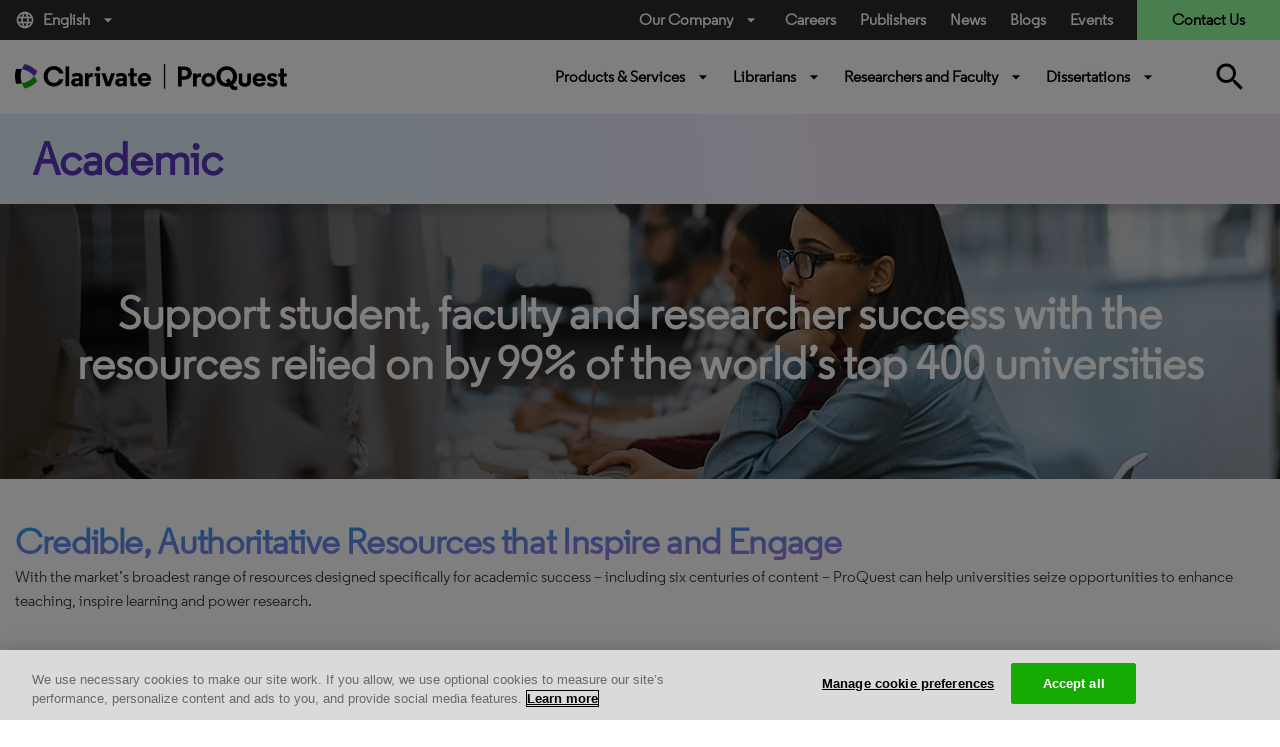

--- FILE ---
content_type: text/html; charset=utf-8
request_url: https://about.proquest.com/en/libraries/academic
body_size: 27323
content:

<!DOCTYPE html>
<html lang="en">
<head>
    <meta charset="UTF-8" />
    <meta http-equiv="X-UA-Compatible" content="IE=edge" />
    <meta name="viewport" content="width=device-width, initial-scale=1.0" />
    

    <title>Academic</title>
    <link rel="shortcut icon" href="/globalassets/proquest/media/images/icon/iconography/clarivate-favicon.ico" type="image/x-icon" />
    <link rel="canonical" href="https://about.proquest.com/en/libraries/academic/" />
    <meta name="description" content="ProQuest&#x27;s Ed Tech solutions support teaching and learning for universities, colleges, and community colleges of all sizes" />
    <meta name="keywords" content="Higher Ed, Research solutions, Tech Ed" />
    <meta property="og:title" content="Academic" />
    <meta property="og:description" content="ProQuest's Ed Tech solutions support teaching and learning for universities, colleges, and community colleges of all sizes" />
    <meta property="og:image" content="https://about.proquest.com/globalassets/proquest/media/images/decrotive/university.jpg" />
    <meta property="og:image:alt" />
    <meta property="og:image:height" content="300" />
    <meta property="og:image:width" content="300" />
    <meta property="og:url" content="https://about.proquest.com/en/libraries/academic/" />

    
<link rel="stylesheet" href="/static/dist/css/main_cl.min.css" />
<link rel="stylesheet" href="https://use.typekit.net/tlb0yen.css" />

<meta name="googlebot" content="noarchive" />


    <meta name="google-site-verification" content="8-3YwW-BOTL0Foq7lYxUQJ9D6_Hpf_5m5s3y5Xffeus" />
    <meta name="google-site-verification" content="FWNeqHLHSSNFUtJw-3TtCXOR98_j6dMDuHJFo097RTw" />
    <meta name="facebook-verification" content="w10c8vslhbk5vbmlg6wcyq1iwziucg" />
    <meta name="msvalidate.01" content="B54EC5676FB4AB75038E53E1B4842433" />



<style type="text/css">
    body {
        display: inline-block;
        width: 100%;
    }
</style>
<!-- Start VWO Async Smartcode -->
<!-- End VWO Async Smartcode -->

<script>
!function(T,l,y){var S=T.location,k="script",D="instrumentationKey",C="ingestionendpoint",I="disableExceptionTracking",E="ai.device.",b="toLowerCase",w="crossOrigin",N="POST",e="appInsightsSDK",t=y.name||"appInsights";(y.name||T[e])&&(T[e]=t);var n=T[t]||function(d){var g=!1,f=!1,m={initialize:!0,queue:[],sv:"5",version:2,config:d};function v(e,t){var n={},a="Browser";return n[E+"id"]=a[b](),n[E+"type"]=a,n["ai.operation.name"]=S&&S.pathname||"_unknown_",n["ai.internal.sdkVersion"]="javascript:snippet_"+(m.sv||m.version),{time:function(){var e=new Date;function t(e){var t=""+e;return 1===t.length&&(t="0"+t),t}return e.getUTCFullYear()+"-"+t(1+e.getUTCMonth())+"-"+t(e.getUTCDate())+"T"+t(e.getUTCHours())+":"+t(e.getUTCMinutes())+":"+t(e.getUTCSeconds())+"."+((e.getUTCMilliseconds()/1e3).toFixed(3)+"").slice(2,5)+"Z"}(),iKey:e,name:"Microsoft.ApplicationInsights."+e.replace(/-/g,"")+"."+t,sampleRate:100,tags:n,data:{baseData:{ver:2}}}}var h=d.url||y.src;if(h){function a(e){var t,n,a,i,r,o,s,c,u,p,l;g=!0,m.queue=[],f||(f=!0,t=h,s=function(){var e={},t=d.connectionString;if(t)for(var n=t.split(";"),a=0;a<n.length;a++){var i=n[a].split("=");2===i.length&&(e[i[0][b]()]=i[1])}if(!e[C]){var r=e.endpointsuffix,o=r?e.location:null;e[C]="https://"+(o?o+".":"")+"dc."+(r||"services.visualstudio.com")}return e}(),c=s[D]||d[D]||"",u=s[C],p=u?u+"/v2/track":d.endpointUrl,(l=[]).push((n="SDK LOAD Failure: Failed to load Application Insights SDK script (See stack for details)",a=t,i=p,(o=(r=v(c,"Exception")).data).baseType="ExceptionData",o.baseData.exceptions=[{typeName:"SDKLoadFailed",message:n.replace(/\./g,"-"),hasFullStack:!1,stack:n+"\nSnippet failed to load ["+a+"] -- Telemetry is disabled\nHelp Link: https://go.microsoft.com/fwlink/?linkid=2128109\nHost: "+(S&&S.pathname||"_unknown_")+"\nEndpoint: "+i,parsedStack:[]}],r)),l.push(function(e,t,n,a){var i=v(c,"Message"),r=i.data;r.baseType="MessageData";var o=r.baseData;return o.message='AI (Internal): 99 message:"'+("SDK LOAD Failure: Failed to load Application Insights SDK script (See stack for details) ("+n+")").replace(/\"/g,"")+'"',o.properties={endpoint:a},i}(0,0,t,p)),function(e,t){if(JSON){var n=T.fetch;if(n&&!y.useXhr)n(t,{method:N,body:JSON.stringify(e),mode:"cors"});else if(XMLHttpRequest){var a=new XMLHttpRequest;a.open(N,t),a.setRequestHeader("Content-type","application/json"),a.send(JSON.stringify(e))}}}(l,p))}function i(e,t){f||setTimeout(function(){!t&&m.core||a()},500)}var e=function(){var n=l.createElement(k);n.src=h;var e=y[w];return!e&&""!==e||"undefined"==n[w]||(n[w]=e),n.onload=i,n.onerror=a,n.onreadystatechange=function(e,t){"loaded"!==n.readyState&&"complete"!==n.readyState||i(0,t)},n}();y.ld<0?l.getElementsByTagName("head")[0].appendChild(e):setTimeout(function(){l.getElementsByTagName(k)[0].parentNode.appendChild(e)},y.ld||0)}try{m.cookie=l.cookie}catch(p){}function t(e){for(;e.length;)!function(t){m[t]=function(){var e=arguments;g||m.queue.push(function(){m[t].apply(m,e)})}}(e.pop())}var n="track",r="TrackPage",o="TrackEvent";t([n+"Event",n+"PageView",n+"Exception",n+"Trace",n+"DependencyData",n+"Metric",n+"PageViewPerformance","start"+r,"stop"+r,"start"+o,"stop"+o,"addTelemetryInitializer","setAuthenticatedUserContext","clearAuthenticatedUserContext","flush"]),m.SeverityLevel={Verbose:0,Information:1,Warning:2,Error:3,Critical:4};var s=(d.extensionConfig||{}).ApplicationInsightsAnalytics||{};if(!0!==d[I]&&!0!==s[I]){var c="onerror";t(["_"+c]);var u=T[c];T[c]=function(e,t,n,a,i){var r=u&&u(e,t,n,a,i);return!0!==r&&m["_"+c]({message:e,url:t,lineNumber:n,columnNumber:a,error:i}),r},d.autoExceptionInstrumented=!0}return m}(y.cfg);function a(){y.onInit&&y.onInit(n)}(T[t]=n).queue&&0===n.queue.length?(n.queue.push(a),n.trackPageView({})):a()}(window,document,{src: "https://js.monitor.azure.com/scripts/b/ai.2.gbl.min.js", crossOrigin: "anonymous", cfg: { instrumentationKey:'c48933b8-afb0-4544-bcc6-08f04ecd9fd7' }});
</script>
<script>
_iaq = [ ['client', '9430b19c3fdc4f30b64312f5d75939a0'], ['track', 'consume'] ]; !function(d,s){var ia=d.createElement(s);ia.async=1,s=d.getElementsByTagName(s)[0],ia.src='//s.usea01.idio.episerver.net/ia.js',s.parentNode.insertBefore(ia,s)}(document,'script');
</script>



    

<!-- OneTrust Cookies Consent Notice start for proquest.com -->
<!-- OneTrust Cookies Consent Notice start for about.proquest.com -->
<script type="text/javascript" src="https://cdn.cookielaw.org/consent/15495670-c116-4ad3-bb4d-1625f90d192d/OtAutoBlock.js" ></script>
<script src="https://cdn.cookielaw.org/scripttemplates/otSDKStub.js"  type="text/javascript" charset="UTF-8" data-domain-script="15495670-c116-4ad3-bb4d-1625f90d192d" ></script>
<script type="text/javascript">
function OptanonWrapper() { }
</script>
<!-- OneTrust Cookies Consent Notice end for about.proquest.com -->
<!-- OneTrust Cookies Consent Notice end for proquest.com -->

</head>


<body>
    <!-- Part of QUALTRICS WEBSITE FEEDBACK SNIPPET -->
    <div id='ZN_25Inj3Kdru9g2u9'><!--DO NOT REMOVE-CONTENTS PLACED HERE--></div>

    <div id="skip"><a class="sr-only sr-only-focusable p-large" href="#main">Skip to main content</a></div>
    


    
    

    <header>
        <div class="container-fluid">
            <!-- === Top Bar (Desktop Only) === -->
            <div class="row top-bar">
                <div class="col-md-2 language d-none d-md-block">
                        <a class="dropdown-toggle" data-toggle="dropdown" href="#" role="button" title="English" data-language="en">
                            <i class="material-icons mr-2">language</i>
                            English
                            <i class="material-icons ml-2">arrow_drop_down</i>
                        </a>
                        <div class="dropdown-menu language-dropdown">
                                    <a href="/zh/libraries/academic/" title="&#x4E2D;&#x6587;" target="_self">&#x4E2D;&#x6587;</a>
                                    <a href="/ja/" title="&#x65E5;&#x672C;&#x8A9E;" target="_self">&#x65E5;&#x672C;&#x8A9E;</a>
                                    <a href="/ko/" title="&#xD55C;&#xAD6D;&#xC5B4;" target="_self">&#xD55C;&#xAD6D;&#xC5B4;</a>
                                    <a href="/es-es/libraries/academic/" title="Espanol" target="_self">Espanol</a>
                                    <a href="/es/libraries/academic/" title="Espa&#xF1;ol (Espa&#xF1;a)" target="_self">Espa&#xF1;ol (Espa&#xF1;a)</a>
                                    <a href="/pt-br/libraries/academic/" title="Portuguese" target="_self">Portuguese</a>
                                    <a href="/fr/" title="Fran&#xE7;ais" target="_self">Fran&#xE7;ais</a>
                                    <a href="/de/" title="Deutsch" target="_self">Deutsch</a>
                                    <a href="/it/" title="Italiano" target="_self">Italiano</a>
                                    <a href="/tr/" title="T&#xFC;rk&#xE7;e" target="_self">T&#xFC;rk&#xE7;e</a>
                        </div>
                </div>

                <div class="col-md-5 offset-md-5 utility-nav-wrapper d-none d-md-block">
                    <ul class="utility-nav">
                                <li class="utility-nav-item dropdown">
                                            <a class="dropdown-toggle" data-toggle="dropdown" href="#" role="button">
                                                Our Company<i class="material-icons ml-2">arrow_drop_down</i>
                                            </a>

                                        <div class="dropdown-menu utility-dropdown" aria-labelledby="our_company">
                                            <div class="utility-dropdown-container">
                                                    <div>
                                                        <h4>
                                                            About Us
                                                                <i class="material-icons">arrow_drop_down</i>
                                                        </h4>
                                                            <ul>
                                                                    <li>
                                                                        <a href="/en/about/who-we-are/" data-ga-category="Navigation" data-ga-title="Who We Are" title="Who We Are">
Who We Are                                                                        </a>
                                                                    </li>
                                                                    <li>
                                                                        <a href="https://clarivate.com/about-us/executive-leadership/" data-ga-category="Navigation" data-ga-title="Leadership" title="Leadership" target="_blank">
Leadership                                                                        </a>
                                                                    </li>
                                                                    <li>
                                                                        <a href="/en/about/locations/" data-ga-category="Navigation" data-ga-title="Locations" title="Locations">
Locations                                                                        </a>
                                                                    </li>
                                                                    <li>
                                                                        <a href="/en/news/news_releases/" data-ga-category="Navigation" data-ga-title="News Releases" title="News Releases">
News Releases                                                                        </a>
                                                                    </li>
                                                                    <li>
                                                                        <a href="/en/events/events/" data-ga-category="Navigation" data-ga-title="Events" title="Events">
Events                                                                        </a>
                                                                    </li>
                                                                    <li>
                                                                        <a href="https://careers.clarivate.com/" data-ga-category="Navigation" data-ga-title="Careers" title="Careers" target="_blank">
Careers                                                                        </a>
                                                                    </li>
                                                                    <li>
                                                                        <a href="https://support.proquest.com/" data-ga-category="Navigation" data-ga-title="Support" title="Support" target="_blank">
Support                                                                        </a>
                                                                    </li>
                                                                    <li>
                                                                        <a href="https://clarivate.com/" data-ga-category="Navigation" data-ga-title="Clarivate" title="Clarivate" target="_blank">
Clarivate                                                                        </a>
                                                                    </li>
                                                            </ul>
                                                    </div>
                                                    <div>
                                                        <h4>
                                                            Our Values
                                                                <i class="material-icons">arrow_drop_down</i>
                                                        </h4>
                                                            <ul>
                                                                    <li>
                                                                        <a href="/en/about/careers/strength-through-diversity-and-inclusion/" data-ga-category="Navigation" data-ga-title="Diversity &amp; Inclusion" title="Diversity &amp; Inclusion">
Diversity &amp; Inclusion                                                                        </a>
                                                                    </li>
                                                                    <li>
                                                                        <a href="/en/about/proquest-accessibility/" data-ga-category="Navigation" data-ga-title="Accessibility" title="Accessibility">
Accessibility                                                                        </a>
                                                                    </li>
                                                                    <li>
                                                                        <a href="/en/about/privacy-home/" data-ga-category="Navigation" data-ga-title="Privacy" title="Privacy">
Privacy                                                                        </a>
                                                                    </li>
                                                                    <li>
                                                                        <a href="/en/about/slavery-act-statement/" data-ga-category="Navigation" data-ga-title="Slavery Act Statement" title="Slavery Act Statement">
Slavery Act Statement                                                                        </a>
                                                                    </li>
                                                            </ul>
                                                    </div>
                                                    <div>
                                                        <h4>
                                                            Product Families
                                                                <i class="material-icons">arrow_drop_down</i>
                                                        </h4>
                                                            <ul>
                                                                    <li>
                                                                        <a href="https://exlibrisgroup.com/" data-ga-category="External Link" data-ga-title="Ex Libris" title="Ex Libris" target="_blank">
Ex Libris                                                                        </a>
                                                                    </li>
                                                                    <li>
                                                                        <a href="https://www.iii.com/" data-ga-category="External Link" data-ga-title="Innovative" title="Innovative" target="_blank">
Innovative                                                                        </a>
                                                                    </li>
                                                                    <li>
                                                                        <a href="https://alexanderstreet.com/" data-ga-category="External Link" data-ga-title="Alexander Street" title="Alexander Street" target="_blank">
Alexander Street                                                                        </a>
                                                                    </li>
                                                                    <li>
                                                                        <a href="https://dialog.com/" data-ga-category="External Link" data-ga-title="Dialog" title="Dialog" target="_blank">
Dialog                                                                        </a>
                                                                    </li>
                                                            </ul>
                                                    </div>
                                            </div>
                                        </div>
                                </li>
                                <li class="utility-nav-item ">
                                            <a href="https://careers.clarivate.com/" data-ga-category="Navigation" data-ga-title="Careers">
                                                Careers
                                            </a>

                                </li>
                                <li class="utility-nav-item ">
                                            <a href="/en/publishers/" data-ga-category="Navigation" data-ga-title="Publishers">
                                                Publishers
                                            </a>

                                </li>
                                <li class="utility-nav-item ">
                                            <a href="/en/news/news_releases/" data-ga-category="Navigation" data-ga-title="News">
                                                News
                                            </a>

                                </li>
                                <li class="utility-nav-item ">
                                            <a href="/en/blog/blog-listing/" data-ga-category="Navigation" data-ga-title="Blogs">
                                                Blogs
                                            </a>

                                </li>
                                <li class="utility-nav-item ">
                                            <a href="/en/events/events/" data-ga-category="Navigation" data-ga-title="Events">
                                                Events
                                            </a>

                                </li>

                            <li class="utility-nav-item utility-nav-item-contact">
                                <a href="javascript:void(0);" data-ga-category="Forms" data-ga-title="Contact Us">
                                    Contact Us
                                </a>
                            </li>
                    </ul>
                </div>
            </div>

            <!-- === Bottom Bar (Desktop) === -->
            <div class="row bottom-bar py-3 d-none d-md-flex">
                <div class="col-6 col-md-2 logo my-2">
                        <a href="/en/" class="header-logo basic" title="ProQuest Home Page" target="_self">
                            
<img src="/globalassets/proquest/media/global/header/clarivate_logo_reskin.svg" alt="" />

                        </a>
                </div>

                <div class="col-md-6 offset-3 primary-nav-wrapper">
                    

        <ul class="primary-nav w-100">
                    <li class="primary-nav-item">
                        <a href="javaScript:void(0);"
                           class="dropdown-toggle basic semi"
                           id="Products_&amp;_Services"
                           title="Products &amp; Services"
                           data-toggle="dropdown">
                            Products &amp; Services
                            <i class="material-icons ml-2">arrow_drop_down</i>

                        </a>
                        <div class="dropdown-menu primary-dropdown" aria-labelledby="Products_&amp;_Services">
                            <div class="primary-dropdown-container">
                                    <div class="first-level">


    <div class="second-level">
        <h4>
            Solutions
            <i class="material-icons">expand_more</i>
        </h4>
        <ul>
                <li class="third-level">
                    <a href="/en/content-solutions/proquest-content-solutions/"
                       title="ProQuest Content"
                       data-ga-category="Navigation"
                       data-ga-title="ProQuest Content">
                        ProQuest Content

                            <sup style="color:#ff0000;">New!</sup>
                    </a>
                </li>
                <li class="third-level">
                    <a href="/en/content-solutions/books/"
                       title="Books and Ebooks"
                       data-ga-category="Navigation"
                       data-ga-title="Books and Ebooks">
                        Books and Ebooks

                    </a>
                </li>
                <li class="third-level">
                    <a href="/en/content-solutions/databases/"
                       title="Databases"
                       data-ga-category="Navigation"
                       data-ga-title="Databases">
                        Databases

                    </a>
                </li>
                <li class="third-level">
                    <a href="/en/dissertations/"
                       title="Dissertations"
                       data-ga-category="Navigation"
                       data-ga-title="Dissertations">
                        Dissertations

                    </a>
                </li>
                <li class="third-level">
                    <a href="/en/content-solutions/microform/"
                       title="Microform"
                       data-ga-category="Navigation"
                       data-ga-title="Microform">
                        Microform

                    </a>
                </li>
                <li class="third-level">
                    <a href="/en/content-solutions/news/"
                       title="News"
                       data-ga-category="Navigation"
                       data-ga-title="News">
                        News &amp; Newspapers

                    </a>
                </li>
                <li class="third-level">
                    <a href="/en/content-solutions/primary-sources/"
                       title="Primary Sources"
                       data-ga-category="Navigation"
                       data-ga-title="Primary Sources">
                        Primary Sources

                    </a>
                </li>
                <li class="third-level">
                    <a href="/en/content-solutions/videos/"
                       title="Streaming Video"
                       data-ga-category="Navigation"
                       data-ga-title="Streaming Video">
                        Streaming Video

                    </a>
                </li>
        </ul>
    </div>
                                    </div>
                                    <div class="first-level">


    <div class="second-level">
        <h4>
            Products by Subject 
            <i class="material-icons">expand_more</i>
        </h4>
        <ul>
                <li class="third-level">
                    <a href="/en/subjects/the-arts/"
                       title="The Arts"
                       data-ga-category="Navigation"
                       data-ga-title="The Arts">
                        The Arts

                    </a>
                </li>
                <li class="third-level">
                    <a href="/en/subjects/business/"
                       title="Business"
                       data-ga-category="Navigation"
                       data-ga-title="Business">
                        Business

                    </a>
                </li>
                <li class="third-level">
                    <a href="/en/subjects/health-medicine/"
                       title="Health &amp; Medicine"
                       data-ga-category="Navigation"
                       data-ga-title="Health &amp; Medicine">
                        Health &amp; Medicine

                    </a>
                </li>
                <li class="third-level">
                    <a href="/en/subjects/history-social-change/"
                       title="History &amp; Social Change"
                       data-ga-category="Navigation"
                       data-ga-title="History &amp; Social Change">
                        History &amp; Social Change

                    </a>
                </li>
                <li class="third-level">
                    <a href="/en/subjects/interdisciplinary/"
                       title="Interdisciplinary"
                       data-ga-category="Navigation"
                       data-ga-title="Interdisciplinary">
                        Interdisciplinary

                    </a>
                </li>
                <li class="third-level">
                    <a href="/en/subjects/literature/"
                       title="Literature"
                       data-ga-category="Navigation"
                       data-ga-title="Literature">
                        Literature

                    </a>
                </li>
                <li class="third-level">
                    <a href="/en/subjects/science--technology/"
                       title="Science &amp; Technology"
                       data-ga-category="Navigation"
                       data-ga-title="Science &amp; Technology">
                        Science &amp; Technology

                    </a>
                </li>
                <li class="third-level">
                    <a href="/en/subjects/social-sciences/"
                       title="Social Sciences"
                       data-ga-category="Navigation"
                       data-ga-title="Social Sciences">
                        Social Sciences

                    </a>
                </li>
        </ul>
    </div>
                                    </div>
                                    <div class="first-level">


    <div class="second-level">
        <h4>
            Core Subscriptions
            <i class="material-icons">expand_more</i>
        </h4>
        <ul>
                <li class="third-level">
                    <a href="/en/products-services/proquest-digital-collections/"
                       title="ProQuest Digital Collections"
                       data-ga-category="Navigation"
                       data-ga-title="ProQuest Digital Collections">
                        ProQuest Digital Collections

                            <sup style="color:#ff0000;">New!</sup>
                    </a>
                </li>
                <li class="third-level">
                    <a href="/en/products-services/proquest-ebooks/"
                       title="ProQuest Ebooks"
                       data-ga-category="Navigation"
                       data-ga-title="ProQuest Ebooks">
                        ProQuest Ebooks

                            <sup style="color:#ff0000;">New!</sup>
                    </a>
                </li>
                <li class="third-level">
                    <a href="/en/products-services/ProQuest-One-Academic/"
                       data-ga-category="Navigation"
                       data-ga-title="">
                        ProQuest One Academic Premium

                            <sup style="color:#ff4500;">New!</sup>
                    </a>
                </li>
                <li class="third-level">
                    <a href="/en/products-services/ProQuest_Central/"
                       title="ProQuest Central Premium"
                       data-ga-category="Navigation"
                       data-ga-title="ProQuest Central Premium">
                        ProQuest Central Premium

                            <sup style="color:#ff4500;">New!</sup>
                    </a>
                </li>
                <li class="third-level">
                    <a href="/en/products-services/pqcentral/"
                       title="ProQuest Central"
                       data-ga-category="Navigation"
                       data-ga-title="ProQuest Central">
                        ProQuest Central

                    </a>
                </li>
                <li class="third-level">
                    <a href="/en/products-services/Academic-Complete/"
                       data-ga-category="Navigation"
                       data-ga-title="">
                        Academic Complete

                    </a>
                </li>
                <li class="third-level">
                    <a href="/en/products-services/proquest-government-documents/"
                       title="ProQuest Government Documents"
                       data-ga-category="Navigation"
                       data-ga-title="ProQuest Government Documents">
                        ProQuest Government Documents

                    </a>
                </li>
        </ul>
    </div>
                                    </div>
                                    <div class="first-level">

    <div class="first-level">
        <div class="primary-dropdown-resources unwrap-class second-level">
            <h4>
                Spotlight
                <i class="material-icons">expand_more</i>
            </h4>
            <ul>
                    <li class="third-level">
                        <div class="primary-dropdown-img" style="background-image: url(/globalassets/img-whatsnew.png)"></div>
                        <div class="primary-dropdown-content">
                            <h5>Discover What&#x27;s New</h5>
                            <p class="small"><p>ProQuest keeps your library ahead of student and researcher needs with seamless delivery of new content.</p></p>
                                <a href="/en/customer-care/whats-new/"
                                   data-ga-category="Product Page"
                                   data-ga-title="Read More"
                                   title="Read More">Read More</a>
                        </div>
                    </li>
            </ul>
        </div>
    </div>
                                    </div>
                            </div>

                                <div class="primary-dropdown-buttons d-flex justify-content-center py-4">
                                        <a class="btn btn-primary-white" href="https://www.proquest.com/" target="_blank" title="Start Your Research">Start Your Research</a>
                                </div>
                        </div>
                    </li>
                    <li class="primary-nav-item">
                        <a href="javaScript:void(0);"
                           class="dropdown-toggle basic semi"
                           id="Librarians"
                           title="Librarians"
                           data-toggle="dropdown">
                            Librarians
                            <i class="material-icons ml-2">arrow_drop_down</i>

                        </a>
                        <div class="dropdown-menu primary-dropdown" aria-labelledby="Librarians">
                            <div class="primary-dropdown-container">
                                    <div class="first-level">

    <div class="first-level">
        <div class="primary-dropdown-lib unwrap-class second-level">
            <h4>
                Libraries We Serve
                <i class="material-icons ">expand_more</i>
            </h4>
            <ul class="third-level linkWithDescription">
                    <li>
                        <a href="/en/libraries/academic/"
                           data-ga-category="Navigation"
                           data-ga-title="Academic"
                           title="Academic">
                            Academic <span>Solutions for universities, colleges, and community colleges of all sizes.</span>
                        </a>
                        
                    </li>
                    <li>
                        <a href="/en/libraries/public/"
                           data-ga-category="Navigation"
                           data-ga-title="Public"
                           title="Public">
                            Public <span>Solutions for librarians supporting patrons of public libraries.</span>
                        </a>
                        
                    </li>
                    <li>
                        <a href="/en/libraries/k-12/"
                           data-ga-category="Navigation"
                           data-ga-title="K-12"
                           title="K-12">
                            K-12 <span>Solutions for elementary schools, primary schools and high schools.</span>
                        </a>
                        
                    </li>
                    <li>
                        <a href="/en/libraries/community-college/"
                           data-ga-category="Navigation"
                           data-ga-title="Community College"
                           title="Community College">
                            Community College <span>Solutions for community colleges, trade schools and two year programs.</span>
                        </a>
                        
                    </li>
                    <li>
                        <a href="/en/libraries/government/"
                           data-ga-category="Navigation"
                           data-ga-title="Government"
                           title="Government">
                            Government <span>Solutions for governmental affairs offices, patent examiners, and grants administrators.</span>
                        </a>
                        
                    </li>
                    <li>
                        <a href="/en/libraries/corporate/"
                           data-ga-category="Navigation"
                           data-ga-title="Corporate"
                           title="Corporate">
                            Corporate <span>Solutions for professionals in the pharmaceutical, legal industries and more.</span>
                        </a>
                        
                    </li>
            </ul>
        </div>
    </div>
                                    </div>
                                    <div class="first-level">


    <div class="second-level">
        <h4>
            Solutions For
            <i class="material-icons">expand_more</i>
        </h4>
        <ul>
                <li class="third-level">
                    <a href="/en/company/proquest-academic-ai/"
                       data-ga-category="Navigation"
                       data-ga-title="">
                        ProQuest Academic AI

                            <sup style="color:#ff4500;">New!</sup>
                    </a>
                </li>
                <li class="third-level">
                    <a href="/en/promotions/every-voice/"
                       title="DEI E-Resources"
                       data-ga-category="Navigation"
                       data-ga-title="DEI E-Resources">
                        DEI E-Resources

                    </a>
                </li>
                <li class="third-level">
                    <a href="/en/promotions/title-matching-fast/"
                       title="Print to Electronic"
                       data-ga-category="Navigation"
                       data-ga-title="Print to Electronic">
                        Print to Electronic

                    </a>
                </li>
                <li class="third-level">
                    <a href="/en/customer-care/space-reclamation-calculator/"
                       title="Reclaiming Your Space"
                       data-ga-category="Navigation"
                       data-ga-title="Reclaiming Your Space">
                        Reclaiming Your Space

                    </a>
                </li>
                <li class="third-level">
                    <a href="https://exlibrisgroup.com/products/alma-library-services-platform/?irl=libraryoffice"
                       title="Library Management"
                       data-ga-category="Navigation"
                       data-ga-title="Library Management"
                       target="_blank">
                        Library Management

                    </a>
                </li>
                <li class="third-level">
                    <a href="https://www.iii.com/products/polaris-ils/"
                       title="Library Management &#x2013; Public Libraries"
                       data-ga-category="Navigation"
                       data-ga-title="Library Management &#x2013; Public Libraries"
                       target="_blank">
                        Library Management &#x2013; Public Libraries

                    </a>
                </li>
                <li class="third-level">
                    <a href="https://www.iii.com/products/vega/"
                       title="Community Engagement"
                       data-ga-category="Navigation"
                       data-ga-title="Community Engagement"
                       target="_blank">
                        Community Engagement

                    </a>
                </li>
                <li class="third-level">
                    <a href="https://exlibrisgroup.com/products/primo-discovery-service/"
                       title="Content Discovery"
                       data-ga-category="Navigation"
                       data-ga-title="Content Discovery"
                       target="_blank">
                        Content Discovery

                    </a>
                </li>
                <li class="third-level">
                    <a href="https://exlibrisgroup.com/products/esploro-research-services-platform/"
                       title="Research Repository"
                       data-ga-category="Navigation"
                       data-ga-title="Research Repository"
                       target="_blank">
                        Research Repository

                    </a>
                </li>
                <li class="third-level">
                    <a href="https://exlibrisgroup.com/products/rapidill-interlibrary-loan/"
                       title="Document Delivery"
                       data-ga-category="Navigation"
                       data-ga-title="Document Delivery"
                       target="_blank">
                        Document Delivery

                    </a>
                </li>
                <li class="third-level">
                    <a href="https://exlibrisgroup.com/products/leganto-reading-list-management-system/"
                       title="Course Resources"
                       data-ga-category="Navigation"
                       data-ga-title="Course Resources"
                       target="_blank">
                        Course Resources

                    </a>
                </li>
        </ul>
    </div>
                                    </div>
                                    <div class="first-level">


    <div class="second-level">
        <h4>
            Account Support
            <i class="material-icons">expand_more</i>
        </h4>
        <ul>
                <li class="third-level">
                    <a href="https://support.proquest.com/"
                       title="Setup and Support"
                       data-ga-category="Navigation"
                       data-ga-title="Setup and Support"
                       target="_blank">
                        Setup and Support

                    </a>
                </li>
                <li class="third-level">
                    <a href="https://support.proquest.com/s/articles?language=en_US&amp;icat=Access_Issues__c&amp;pcat=All__c"
                       title="Access Questions"
                       data-ga-category="Navigation"
                       data-ga-title="Access Questions"
                       target="_blank">
                        Access Questions

                    </a>
                </li>
                <li class="third-level">
                    <a href="https://invoices.proquest.com/AccountManager/Account/Login"
                       title="Renewing a Product"
                       data-ga-category="Navigation"
                       data-ga-title="Renewing a Product"
                       target="_blank">
                        Renewing a Product

                    </a>
                </li>
                <li class="third-level">
                    <a href="https://invoices.proquest.com/AccountManager/Account/Login"
                       title="Paying an Invoice"
                       data-ga-category="Navigation"
                       data-ga-title="Paying an Invoice"
                       target="_blank">
                        Paying an Invoice

                    </a>
                </li>
                <li class="third-level">
                    <a href="https://admin.proquest.com/"
                       title="Get Usage Data: ProQuest"
                       data-ga-category="Navigation"
                       data-ga-title="Get Usage Data: ProQuest"
                       target="_blank">
                        Get Usage Data: ProQuest

                    </a>
                </li>
                <li class="third-level">
                    <a href="https://adminportal.alexanderstreet.com/"
                       title="Get Usage Data: Alexander Street"
                       data-ga-category="Navigation"
                       data-ga-title="Get Usage Data: Alexander Street"
                       target="_blank">
                        Get Usage Data: Alexander Street

                    </a>
                </li>
                <li class="third-level">
                    <a href="https://www.etdadmin.com/"
                       title="Submitting Dissertations"
                       data-ga-category="Navigation"
                       data-ga-title="Submitting Dissertations"
                       target="_blank">
                        Submitting Dissertations

                    </a>
                </li>
                <li class="third-level">
                    <a href="https://proquest.libguides.com/home"
                       title="LibGuides "
                       data-ga-category="Navigation"
                       data-ga-title="LibGuides "
                       target="_blank">
                        LibGuides

                    </a>
                </li>
                <li class="third-level">
                    <a href="https://ideas.proquest.com/"
                       title="Idea  Exchange"
                       data-ga-category="Navigation"
                       data-ga-title="Idea  Exchange"
                       target="_blank">
                        Idea  Exchange

                    </a>
                </li>
                <li class="third-level">
                    <a href="https://status.proquest.com/"
                       title="ProQuest Status Page"
                       data-ga-category="Navigation"
                       data-ga-title="ProQuest Status Page"
                       target="_blank">
                        ProQuest Status Page

                    </a>
                </li>
        </ul>
    </div>


    <div class="second-level">
        <h4>
            Resources
            <i class="material-icons">expand_more</i>
        </h4>
        <ul>
                <li class="third-level">
                    <a href="/en/customer-care/tools-resources/"
                       data-ga-category="Navigation"
                       data-ga-title="">
                        Tools &amp; Resources

                    </a>
                </li>
                <li class="third-level">
                    <a href="https://tls.search.proquest.com/titlelist/jsp/list/tlsSearch.jsp"
                       title="Find a Title List"
                       data-ga-category="Navigation"
                       data-ga-title="Find a Title List"
                       target="_blank">
                        Find a Title List

                    </a>
                </li>
                <li class="third-level">
                    <a href="/en/about/proquest-accessibility/"
                       title="Accessibility Documentation"
                       data-ga-category="Navigation"
                       data-ga-title="Accessibility Documentation">
                        Accessibility Documentation

                    </a>
                </li>
                <li class="third-level">
                    <a href="/en/company/proquest-open-access/"
                       title="Open Access"
                       data-ga-category="Navigation"
                       data-ga-title="Open Access">
                        Open Access

                    </a>
                </li>
                <li class="third-level">
                    <a href="/en/about/privacy-home/"
                       title="Privacy"
                       data-ga-category="Navigation"
                       data-ga-title="Privacy">
                        Privacy

                    </a>
                </li>
                <li class="third-level">
                    <a href="/en/events/events/"
                       title="Webinars"
                       data-ga-category="Navigation"
                       data-ga-title="Webinars">
                        Webinars

                    </a>
                </li>
        </ul>
    </div>
                                    </div>
                            </div>

                                <div class="primary-dropdown-buttons d-flex justify-content-center py-4">
                                        <a class="btn btn-primary-white" href="https://ideas.proquest.com/" target="_blank" title="Share Your Ideas">Share Your Ideas</a>
                                        <a class="btn btn-primary-white" href="https://discover.clarivate.com/preferencecenter_en" target="_blank" title="Sign Up for ProQuest Communications">Sign Up for ProQuest Communications</a>
                                </div>
                        </div>
                    </li>
                    <li class="primary-nav-item">
                        <a href="javaScript:void(0);"
                           class="dropdown-toggle basic semi"
                           id="Researchers_and_Faculty"
                           title="Researchers and Faculty"
                           data-toggle="dropdown">
                            Researchers and Faculty
                            <i class="material-icons ml-2">arrow_drop_down</i>

                        </a>
                        <div class="dropdown-menu primary-dropdown" aria-labelledby="Researchers_and_Faculty">
                            <div class="primary-dropdown-container">
                                    <div class="first-level">


    <div class="second-level">
        <h4>
            Browse Collections by Subject
            <i class="material-icons">expand_more</i>
        </h4>
        <ul>
                <li class="third-level">
                    <a href="/en/subjects/the-arts/"
                       data-ga-category="Navigation"
                       data-ga-title="">
                        The Arts

                    </a>
                </li>
                <li class="third-level">
                    <a href="/en/subjects/business/"
                       data-ga-category="Navigation"
                       data-ga-title="">
                        Business

                    </a>
                </li>
                <li class="third-level">
                    <a href="/en/subjects/history-social-change/"
                       data-ga-category="Navigation"
                       data-ga-title="">
                        History &amp; Social Change

                    </a>
                </li>
                <li class="third-level">
                    <a href="/en/subjects/interdisciplinary/"
                       data-ga-category="Navigation"
                       data-ga-title="">
                        Interdisciplinary

                    </a>
                </li>
                <li class="third-level">
                    <a href="/en/subjects/health-medicine/"
                       data-ga-category="Navigation"
                       data-ga-title="">
                        Health &amp; Medicine

                    </a>
                </li>
                <li class="third-level">
                    <a href="/en/subjects/literature/"
                       data-ga-category="Navigation"
                       data-ga-title="">
                        Literature

                    </a>
                </li>
                <li class="third-level">
                    <a href="/en/subjects/science--technology/"
                       data-ga-category="Navigation"
                       data-ga-title="">
                        Science &amp; Technology

                    </a>
                </li>
                <li class="third-level">
                    <a href="/en/subjects/social-sciences/"
                       data-ga-category="Navigation"
                       data-ga-title="">
                        Social Sciences

                    </a>
                </li>
        </ul>
    </div>
                                    </div>
                                    <div class="first-level">


    <div class="second-level">
        <h4>
            I Want To
            <i class="material-icons">expand_more</i>
        </h4>
        <ul>
                <li class="third-level">
                    <a href="https://www.proquest.com/"
                       title="Start my Research"
                       data-ga-category="Navigation"
                       data-ga-title="Start my Research"
                       target="_blank">
                        Start my Research

                    </a>
                </li>
                <li class="third-level">
                    <a href="/en/products-services/TDM-Studio/"
                       title="Start Text &amp; Data Mining"
                       data-ga-category="Navigation"
                       data-ga-title="Start Text &amp; Data Mining">
                        Start Text &amp; Data Mining

                    </a>
                </li>
                <li class="third-level">
                    <a href="https://exlibrisgroup.com/products/pivot-funding-opportunities-and-profiles/"
                       title="Find Research Funding"
                       data-ga-category="Navigation"
                       data-ga-title="Find Research Funding"
                       target="_blank">
                        Find Research Funding

                    </a>
                </li>
                <li class="third-level">
                    <a href="https://www.researchprofessionalnews.com/"
                       title="Keep up with Research News"
                       data-ga-category="Navigation"
                       data-ga-title="Keep up with Research News"
                       target="_blank">
                        Keep up with Research News

                    </a>
                </li>
                <li class="third-level">
                    <a href="https://exlibrisgroup.com/products/esploro-research-services-platform/"
                       title="Showcase Research"
                       data-ga-category="Navigation"
                       data-ga-title="Showcase Research"
                       target="_blank">
                        Showcase Research

                    </a>
                </li>
                <li class="third-level">
                    <a href="/en/events/events/"
                       title="See Upcoming Webinars"
                       data-ga-category="Navigation"
                       data-ga-title="See Upcoming Webinars">
                        See Upcoming Webinars

                    </a>
                </li>
                <li class="third-level">
                    <a href="https://support.proquest.com/"
                       title="Contact Support"
                       data-ga-category="Navigation"
                       data-ga-title="Contact Support"
                       target="_blank">
                        Contact Support

                    </a>
                </li>
        </ul>
    </div>
                                    </div>
                                    <div class="first-level">


    <div class="second-level">
        <h4>
            I&#x2019;m Interested In
            <i class="material-icons">expand_more</i>
        </h4>
        <ul>
                <li class="third-level">
                    <a href="https://www.etdadmin.com/main/home"
                       title="Submitting a Dissertation"
                       data-ga-category="Navigation"
                       data-ga-title="Submitting a Dissertation"
                       target="_blank">
                        Submitting a Dissertation

                    </a>
                </li>
                <li class="third-level">
                    <a href="/en/dissertations/"
                       title="Purchasing a Dissertation"
                       data-ga-category="Navigation"
                       data-ga-title="Purchasing a Dissertation">
                        Purchasing a Dissertation

                    </a>
                </li>
                <li class="third-level">
                    <a href="https://exlibrisgroup.com/products/leganto-reading-list-management-system/"
                       title="Assembling Course Materials"
                       data-ga-category="Navigation"
                       data-ga-title="Assembling Course Materials"
                       target="_blank">
                        Assembling Course Materials

                    </a>
                </li>
                <li class="third-level">
                    <a href="https://exlibrisgroup.com/products/campusm-mobile-campus-app-platform/"
                       title="Implementing a Mobile Campus App"
                       data-ga-category="Navigation"
                       data-ga-title="Implementing a Mobile Campus App"
                       target="_blank">
                        Implementing a Mobile Campus App

                    </a>
                </li>
        </ul>
    </div>
                                    </div>
                                    <div class="first-level">

    <div class="first-level">
        <div class="primary-dropdown-resources unwrap-class second-level">
            <h4>
                Insights
                <i class="material-icons">expand_more</i>
            </h4>
            <ul>
                    <li class="third-level">
                        <div class="primary-dropdown-img" style="background-image: url(/globalassets/proquest/media/images/img-sydney-blog.jpg)"></div>
                        <div class="primary-dropdown-content">
                            <h5>How Text and Data Mining Enables Digital Literacy in the Classroom</h5>
                            <p class="small">Read about the University of Sydney’s journey to integrate text and data mining (TDM) into its undergraduate courses and incorporate it across disciplines</p>
                                <a href="/en/blog/2020/How-Text-and-Data-Mining-Enables-Digital-Literacy-in-the-Classroom/"
                                   data-ga-category="Navigation"
                                   data-ga-title="Read more"
                                   title="Read more">Read more</a>
                        </div>
                    </li>
            </ul>
        </div>
    </div>
                                    </div>
                            </div>

                                <div class="primary-dropdown-buttons d-flex justify-content-center py-4">
                                        <a class="btn btn-primary-white" href="https://support.proquest.com/submitcase?language=en_US" target="_blank" title="Contact Support">Contact Support</a>
                                        <a class="btn btn-primary-white" href="https://ideas.proquest.com/" target="_blank" title="Share Your Ideas">Share Your Ideas</a>
                                        <a class="btn btn-primary-white" href="https://discover.clarivate.com/preferencecenter_en" target="_blank" title="Sign Up for ProQuest Communications">Sign Up for ProQuest Communications</a>
                                </div>
                        </div>
                    </li>
                    <li class="primary-nav-item">
                        <a href="javaScript:void(0);"
                           class="dropdown-toggle basic semi"
                           id="Dissertations"
                           title="Dissertations"
                           data-toggle="dropdown">
                            Dissertations
                            <i class="material-icons ml-2">arrow_drop_down</i>

                        </a>
                        <div class="dropdown-menu primary-dropdown" aria-labelledby="Dissertations">
                            <div class="primary-dropdown-container">
                                    <div class="first-level">


    <div class="second-level">
        <h4>
            Meeting Your Needs
            <i class="material-icons">expand_more</i>
        </h4>
        <ul>
                <li class="third-level">
                    <a href="/en/dissertations/graduate-students/"
                       title="Graduate Students"
                       data-ga-category="Navigation"
                       data-ga-title="Graduate Students">
                        Graduate Students

                    </a>
                </li>
                <li class="third-level">
                    <a href="/en/dissertations/graduate-administrators/"
                       title="Graduate Administrators"
                       data-ga-category="Navigation"
                       data-ga-title="Graduate Administrators">
                        Graduate Administrators

                    </a>
                </li>
                <li class="third-level">
                    <a href="/en/dissertations/librarians/"
                       title="Librarians"
                       data-ga-category="Navigation"
                       data-ga-title="Librarians">
                        Librarians

                    </a>
                </li>
        </ul>
    </div>
                                    </div>
                                    <div class="first-level">


    <div class="second-level">
        <h4>
            Products &amp; Services
            <i class="material-icons">expand_more</i>
        </h4>
        <ul>
                <li class="third-level">
                    <a href="/en/dissertations/include-dissertations-and-theses/"
                       title="Dissertation &amp; Theses Partnerships"
                       data-ga-category="Navigation"
                       data-ga-title="Dissertation &amp; Theses Partnerships">
                        Dissertation &amp; Theses Partnerships

                    </a>
                </li>
                <li class="third-level">
                    <a href="/en/products-services/pqdtglobal/"
                       title=" Dissertation &amp; Theses Global"
                       data-ga-category="Navigation"
                       data-ga-title=" Dissertation &amp; Theses Global">
                        Dissertation &amp; Theses Global

                    </a>
                </li>
                <li class="third-level">
                    <a href="/en/dissertations/electronic-theses-and-dissertations-dashboard/"
                       title="ETD Dashboard"
                       data-ga-category="Navigation"
                       data-ga-title="ETD Dashboard">
                        ETD Dashboard

                    </a>
                </li>
        </ul>
    </div>
                                    </div>
                                    <div class="first-level">


    <div class="second-level">
        <h4>
            Resources
            <i class="material-icons">expand_more</i>
        </h4>
        <ul>
                <li class="third-level">
                    <a href="/en/dissertations/dissertation-elearning/"
                       title="eLearning Modules"
                       data-ga-category="Navigation"
                       data-ga-title="eLearning Modules">
                        eLearning Modules

                    </a>
                </li>
                <li class="third-level">
                    <a href="/en/dissertations/expert-advice-thesisdissertation/"
                       title="Expert Advice Articles"
                       data-ga-category="Navigation"
                       data-ga-title="Expert Advice Articles">
                        Expert Advice Articles

                    </a>
                </li>
                <li class="third-level">
                    <a href="https://proquest.libguides.com/pqdt"
                       title="LibGuide"
                       data-ga-category="Navigation"
                       data-ga-title="LibGuide"
                       target="_blank">
                        LibGuide

                    </a>
                </li>
                <li class="third-level">
                    <a href="/en/dissertations/proquest-dissertations-frequently-asked-questions/"
                       title="FAQs"
                       data-ga-category="Navigation"
                       data-ga-title="FAQs">
                        FAQs

                    </a>
                </li>
        </ul>
    </div>
                                    </div>
                                    <div class="first-level">


    <div class="second-level">
        <h4>
            Dissertations News
            <i class="material-icons">expand_more</i>
        </h4>
        <ul>
                <li class="third-level">
                    <a href="/en/dissertations/top-dissertations/"
                       title="Top 25 Most-Accessed Dissertations"
                       data-ga-category="Navigation"
                       data-ga-title="Top 25 Most-Accessed Dissertations">
                        Top 25 Most-Accessed Dissertations

                    </a>
                </li>
                <li class="third-level">
                    <a href="/en/dissertations/spotlight/"
                       title="Dissertations Award Winners"
                       data-ga-category="Navigation"
                       data-ga-title="Dissertations Award Winners">
                        Dissertations Award Winners

                    </a>
                </li>
                <li class="third-level">
                    <a href="/en/news/news_releases/"
                       title="News Releases"
                       data-ga-category="Navigation"
                       data-ga-title="News Releases">
                        News Releases

                    </a>
                </li>
                <li class="third-level">
                    <a href="/en/blog/blog-listing/"
                       title="Blogs"
                       data-ga-category="Navigation"
                       data-ga-title="Blogs">
                        Blogs

                    </a>
                </li>
        </ul>
    </div>
                                    </div>
                            </div>

                                <div class="primary-dropdown-buttons d-flex justify-content-center py-4">
                                        <a class="btn btn-primary-white" href="/en/dissertations/" title="About Dissertations">About Dissertations</a>
                                        <a class="btn btn-primary-white" href="https://search.proquest.com/pqdtglobal?_ga=2.166995582.1169231427.1614097189-1536556201.1614097189" target="_blank" title="Find a Dissertation">Find a Dissertation</a>
                                        <a class="btn btn-primary-white" href="https://dissexpress.proquest.com/search.html?_ga=2.166995582.1169231427.1614097189-1536556201.1614097189" target="_blank" title="Buy a Dissertation">Buy a Dissertation</a>
                                </div>
                        </div>
                    </li>
        </ul>


                </div>

                <div class="col-4 offset-2 offset-md-0 col-md-1 gobal-search-wrapper d-flex align-items-center justify-content-end">
                        <div class="header-search">
        <a href="javaScript:void(0);"
           class="dropdown-toggle"
           id="header_search"
           data-toggle="dropdown"
           aria-haspopup="true"
           aria-expanded="false">
            <span class="sr-only">Search the site</span>
            <i class="material-icons" aria-hidden="true">search</i>
        </a>
            <div class="dropdown-menu primary-dropdown"
                 aria-labelledby="header_search">
                <div class="primary-dropdown-container">
                    <form class="w-100">
                        <div class="header-search-buttons">
                            <a class="header-search-tag btn btn-primary" href="javaScript:void(0);"
                               data-placeholdertext="Enter Search Terms..."
                               data-tag="">All Content</a>
                                    <a class="header-search-tag btn btn-secondary" href="javaScript:void(0);"
                                       data-placeholdertext="Search for Blogs..."
                                       data-tag="ContentTag__Blogs">Blogs</a>
                                    <a class="header-search-tag btn btn-secondary" href="javaScript:void(0);"
                                       data-placeholdertext="Search for News Releases..."
                                       data-tag="ContentTag__News Releases">News Releases</a>
                        </div>
                        <div class="header-search-input">
                            <input id="txtSearch" type="text"
                                   value=""
                                   data-searchtag=""
                                   placeholder="Enter Search Terms..."
                                   data-searchurl="/en/search/" />
                            <a class="header-search-link"><i class="material-icons">search</i></a>
                        </div>
                        <div class="header-search-text">
                            <p><a href="https://www.proquest.com/" target="_blank" rel="noopener"><strong>Are you a researcher looking for scholarly content?</strong> Try searching our platform here...</a></p>
                        </div>
                    </form>
                </div>
            </div>
    </div>


               
                    <button class="hamburgerIcon collapsed"
                            type="button"
                            data-toggle="collapse"
                            data-target="#mobileNav"
                            aria-controls="mobileNav"
                            aria-expanded="false"
                            aria-label="Toggle navigation">
                        <span></span>
                        <span></span>
                        <span></span>
                    </button>
                </div>
            </div>

            <!-- === Bottom Bar (Mobile) === -->
            <div class="row bottom-bar py-3 d-md-none">
                <div class="col-6 logo my-2">
                        <a href="/en/" class="header-logo basic" title="ProQuest Home Page" target="_self">
                            
<img src="/globalassets/proquest/media/global/header/clarivate_logo_reskin.svg" alt="" />

                        </a>
                </div>

                <div class="col-6 gobal-search-wrapper d-flex justify-content-end align-items-center">
                        <div class="header-search">
        <a href="javaScript:void(0);"
           class="dropdown-toggle"
           id="header_search"
           data-toggle="dropdown"
           aria-haspopup="true"
           aria-expanded="false">
            <span class="sr-only">Search the site</span>
            <i class="material-icons" aria-hidden="true">search</i>
        </a>
            <div class="dropdown-menu primary-dropdown"
                 aria-labelledby="header_search">
                <div class="primary-dropdown-container">
                    <form class="w-100">
                        <div class="header-search-buttons">
                            <a class="header-search-tag btn btn-primary" href="javaScript:void(0);"
                               data-placeholdertext="Enter Search Terms..."
                               data-tag="">All Content</a>
                                    <a class="header-search-tag btn btn-secondary" href="javaScript:void(0);"
                                       data-placeholdertext="Search for Blogs..."
                                       data-tag="ContentTag__Blogs">Blogs</a>
                                    <a class="header-search-tag btn btn-secondary" href="javaScript:void(0);"
                                       data-placeholdertext="Search for News Releases..."
                                       data-tag="ContentTag__News Releases">News Releases</a>
                        </div>
                        <div class="header-search-input">
                            <input id="txtSearch" type="text"
                                   value=""
                                   data-searchtag=""
                                   placeholder="Enter Search Terms..."
                                   data-searchurl="/en/search/" />
                            <a class="header-search-link"><i class="material-icons">search</i></a>
                        </div>
                        <div class="header-search-text">
                            <p><a href="https://www.proquest.com/" target="_blank" rel="noopener"><strong>Are you a researcher looking for scholarly content?</strong> Try searching our platform here...</a></p>
                        </div>
                    </form>
                </div>
            </div>
    </div>


                    <div class="hamburgerIcon ml-3 collapsed" data-toggle="collapse" data-target="#mobileNav" aria-controls="mobileNav" aria-expanded="false" aria-label="Toggle navigation" style="cursor:pointer;">
                        <span></span><span></span><span></span>
                    </div>
                </div>
            </div>

            <!-- === Mobile Collapse Menu === -->
            <div class="row">
                <div class="col-12 ">
                    <div class="collapse mobile-nav-wrapper mob-view" id="mobileNav">

                        <!-- Mobile Language Dropdown -->
                        <div class="col-12 language px-3 py-2 border-bottom">
                                <a class="dropdown-toggle" data-toggle="dropdown" href="#" role="button" title="English" data-language="en">
                                    <i class="material-icons mr-2">language</i>
                                    English
                                    <i class="material-icons ml-2">arrow_drop_down</i>
                                </a>
                                <div class="dropdown-menu language-dropdown">
                                            <a href="/zh/libraries/academic/" title="&#x4E2D;&#x6587;" target="_self">&#x4E2D;&#x6587;</a>
                                            <a href="/ja/" title="&#x65E5;&#x672C;&#x8A9E;" target="_self">&#x65E5;&#x672C;&#x8A9E;</a>
                                            <a href="/ko/" title="&#xD55C;&#xAD6D;&#xC5B4;" target="_self">&#xD55C;&#xAD6D;&#xC5B4;</a>
                                            <a href="/es-es/libraries/academic/" title="Espanol" target="_self">Espanol</a>
                                            <a href="/es/libraries/academic/" title="Espa&#xF1;ol (Espa&#xF1;a)" target="_self">Espa&#xF1;ol (Espa&#xF1;a)</a>
                                            <a href="/pt-br/libraries/academic/" title="Portuguese" target="_self">Portuguese</a>
                                            <a href="/fr/" title="Fran&#xE7;ais" target="_self">Fran&#xE7;ais</a>
                                            <a href="/de/" title="Deutsch" target="_self">Deutsch</a>
                                            <a href="/it/" title="Italiano" target="_self">Italiano</a>
                                            <a href="/tr/" title="T&#xFC;rk&#xE7;e" target="_self">T&#xFC;rk&#xE7;e</a>
                                </div>
                        </div>

                        <!-- Mobile Primary Nav (Accordion) -->
                        

        <ul class="primary-nav w-100">
                    <li class="primary-nav-item">
                        <a href="javaScript:void(0);"
                           class="dropdown-toggle basic semi"
                           id="Products_&amp;_Services"
                           title="Products &amp; Services"
                           data-toggle="dropdown">
                            Products &amp; Services
                            <i class="material-icons ml-2">arrow_drop_down</i>

                        </a>
                        <div class="dropdown-menu primary-dropdown" aria-labelledby="Products_&amp;_Services">
                            <div class="primary-dropdown-container">
                                    <div class="first-level">


    <div class="second-level">
        <h4>
            Solutions
            <i class="material-icons">expand_more</i>
        </h4>
        <ul>
                <li class="third-level">
                    <a href="/en/content-solutions/proquest-content-solutions/"
                       title="ProQuest Content"
                       data-ga-category="Navigation"
                       data-ga-title="ProQuest Content">
                        ProQuest Content

                            <sup style="color:#ff0000;">New!</sup>
                    </a>
                </li>
                <li class="third-level">
                    <a href="/en/content-solutions/books/"
                       title="Books and Ebooks"
                       data-ga-category="Navigation"
                       data-ga-title="Books and Ebooks">
                        Books and Ebooks

                    </a>
                </li>
                <li class="third-level">
                    <a href="/en/content-solutions/databases/"
                       title="Databases"
                       data-ga-category="Navigation"
                       data-ga-title="Databases">
                        Databases

                    </a>
                </li>
                <li class="third-level">
                    <a href="/en/dissertations/"
                       title="Dissertations"
                       data-ga-category="Navigation"
                       data-ga-title="Dissertations">
                        Dissertations

                    </a>
                </li>
                <li class="third-level">
                    <a href="/en/content-solutions/microform/"
                       title="Microform"
                       data-ga-category="Navigation"
                       data-ga-title="Microform">
                        Microform

                    </a>
                </li>
                <li class="third-level">
                    <a href="/en/content-solutions/news/"
                       title="News"
                       data-ga-category="Navigation"
                       data-ga-title="News">
                        News &amp; Newspapers

                    </a>
                </li>
                <li class="third-level">
                    <a href="/en/content-solutions/primary-sources/"
                       title="Primary Sources"
                       data-ga-category="Navigation"
                       data-ga-title="Primary Sources">
                        Primary Sources

                    </a>
                </li>
                <li class="third-level">
                    <a href="/en/content-solutions/videos/"
                       title="Streaming Video"
                       data-ga-category="Navigation"
                       data-ga-title="Streaming Video">
                        Streaming Video

                    </a>
                </li>
        </ul>
    </div>
                                    </div>
                                    <div class="first-level">


    <div class="second-level">
        <h4>
            Products by Subject 
            <i class="material-icons">expand_more</i>
        </h4>
        <ul>
                <li class="third-level">
                    <a href="/en/subjects/the-arts/"
                       title="The Arts"
                       data-ga-category="Navigation"
                       data-ga-title="The Arts">
                        The Arts

                    </a>
                </li>
                <li class="third-level">
                    <a href="/en/subjects/business/"
                       title="Business"
                       data-ga-category="Navigation"
                       data-ga-title="Business">
                        Business

                    </a>
                </li>
                <li class="third-level">
                    <a href="/en/subjects/health-medicine/"
                       title="Health &amp; Medicine"
                       data-ga-category="Navigation"
                       data-ga-title="Health &amp; Medicine">
                        Health &amp; Medicine

                    </a>
                </li>
                <li class="third-level">
                    <a href="/en/subjects/history-social-change/"
                       title="History &amp; Social Change"
                       data-ga-category="Navigation"
                       data-ga-title="History &amp; Social Change">
                        History &amp; Social Change

                    </a>
                </li>
                <li class="third-level">
                    <a href="/en/subjects/interdisciplinary/"
                       title="Interdisciplinary"
                       data-ga-category="Navigation"
                       data-ga-title="Interdisciplinary">
                        Interdisciplinary

                    </a>
                </li>
                <li class="third-level">
                    <a href="/en/subjects/literature/"
                       title="Literature"
                       data-ga-category="Navigation"
                       data-ga-title="Literature">
                        Literature

                    </a>
                </li>
                <li class="third-level">
                    <a href="/en/subjects/science--technology/"
                       title="Science &amp; Technology"
                       data-ga-category="Navigation"
                       data-ga-title="Science &amp; Technology">
                        Science &amp; Technology

                    </a>
                </li>
                <li class="third-level">
                    <a href="/en/subjects/social-sciences/"
                       title="Social Sciences"
                       data-ga-category="Navigation"
                       data-ga-title="Social Sciences">
                        Social Sciences

                    </a>
                </li>
        </ul>
    </div>
                                    </div>
                                    <div class="first-level">


    <div class="second-level">
        <h4>
            Core Subscriptions
            <i class="material-icons">expand_more</i>
        </h4>
        <ul>
                <li class="third-level">
                    <a href="/en/products-services/proquest-digital-collections/"
                       title="ProQuest Digital Collections"
                       data-ga-category="Navigation"
                       data-ga-title="ProQuest Digital Collections">
                        ProQuest Digital Collections

                            <sup style="color:#ff0000;">New!</sup>
                    </a>
                </li>
                <li class="third-level">
                    <a href="/en/products-services/proquest-ebooks/"
                       title="ProQuest Ebooks"
                       data-ga-category="Navigation"
                       data-ga-title="ProQuest Ebooks">
                        ProQuest Ebooks

                            <sup style="color:#ff0000;">New!</sup>
                    </a>
                </li>
                <li class="third-level">
                    <a href="/en/products-services/ProQuest-One-Academic/"
                       data-ga-category="Navigation"
                       data-ga-title="">
                        ProQuest One Academic Premium

                            <sup style="color:#ff4500;">New!</sup>
                    </a>
                </li>
                <li class="third-level">
                    <a href="/en/products-services/ProQuest_Central/"
                       title="ProQuest Central Premium"
                       data-ga-category="Navigation"
                       data-ga-title="ProQuest Central Premium">
                        ProQuest Central Premium

                            <sup style="color:#ff4500;">New!</sup>
                    </a>
                </li>
                <li class="third-level">
                    <a href="/en/products-services/pqcentral/"
                       title="ProQuest Central"
                       data-ga-category="Navigation"
                       data-ga-title="ProQuest Central">
                        ProQuest Central

                    </a>
                </li>
                <li class="third-level">
                    <a href="/en/products-services/Academic-Complete/"
                       data-ga-category="Navigation"
                       data-ga-title="">
                        Academic Complete

                    </a>
                </li>
                <li class="third-level">
                    <a href="/en/products-services/proquest-government-documents/"
                       title="ProQuest Government Documents"
                       data-ga-category="Navigation"
                       data-ga-title="ProQuest Government Documents">
                        ProQuest Government Documents

                    </a>
                </li>
        </ul>
    </div>
                                    </div>
                                    <div class="first-level">

    <div class="first-level">
        <div class="primary-dropdown-resources unwrap-class second-level">
            <h4>
                Spotlight
                <i class="material-icons">expand_more</i>
            </h4>
            <ul>
                    <li class="third-level">
                        <div class="primary-dropdown-img" style="background-image: url(/globalassets/img-whatsnew.png)"></div>
                        <div class="primary-dropdown-content">
                            <h5>Discover What&#x27;s New</h5>
                            <p class="small"><p>ProQuest keeps your library ahead of student and researcher needs with seamless delivery of new content.</p></p>
                                <a href="/en/customer-care/whats-new/"
                                   data-ga-category="Product Page"
                                   data-ga-title="Read More"
                                   title="Read More">Read More</a>
                        </div>
                    </li>
            </ul>
        </div>
    </div>
                                    </div>
                            </div>

                                <div class="primary-dropdown-buttons d-flex justify-content-center py-4">
                                        <a class="btn btn-primary-white" href="https://www.proquest.com/" target="_blank" title="Start Your Research">Start Your Research</a>
                                </div>
                        </div>
                    </li>
                    <li class="primary-nav-item">
                        <a href="javaScript:void(0);"
                           class="dropdown-toggle basic semi"
                           id="Librarians"
                           title="Librarians"
                           data-toggle="dropdown">
                            Librarians
                            <i class="material-icons ml-2">arrow_drop_down</i>

                        </a>
                        <div class="dropdown-menu primary-dropdown" aria-labelledby="Librarians">
                            <div class="primary-dropdown-container">
                                    <div class="first-level">

    <div class="first-level">
        <div class="primary-dropdown-lib unwrap-class second-level">
            <h4>
                Libraries We Serve
                <i class="material-icons ">expand_more</i>
            </h4>
            <ul class="third-level linkWithDescription">
                    <li>
                        <a href="/en/libraries/academic/"
                           data-ga-category="Navigation"
                           data-ga-title="Academic"
                           title="Academic">
                            Academic <span>Solutions for universities, colleges, and community colleges of all sizes.</span>
                        </a>
                        
                    </li>
                    <li>
                        <a href="/en/libraries/public/"
                           data-ga-category="Navigation"
                           data-ga-title="Public"
                           title="Public">
                            Public <span>Solutions for librarians supporting patrons of public libraries.</span>
                        </a>
                        
                    </li>
                    <li>
                        <a href="/en/libraries/k-12/"
                           data-ga-category="Navigation"
                           data-ga-title="K-12"
                           title="K-12">
                            K-12 <span>Solutions for elementary schools, primary schools and high schools.</span>
                        </a>
                        
                    </li>
                    <li>
                        <a href="/en/libraries/community-college/"
                           data-ga-category="Navigation"
                           data-ga-title="Community College"
                           title="Community College">
                            Community College <span>Solutions for community colleges, trade schools and two year programs.</span>
                        </a>
                        
                    </li>
                    <li>
                        <a href="/en/libraries/government/"
                           data-ga-category="Navigation"
                           data-ga-title="Government"
                           title="Government">
                            Government <span>Solutions for governmental affairs offices, patent examiners, and grants administrators.</span>
                        </a>
                        
                    </li>
                    <li>
                        <a href="/en/libraries/corporate/"
                           data-ga-category="Navigation"
                           data-ga-title="Corporate"
                           title="Corporate">
                            Corporate <span>Solutions for professionals in the pharmaceutical, legal industries and more.</span>
                        </a>
                        
                    </li>
            </ul>
        </div>
    </div>
                                    </div>
                                    <div class="first-level">


    <div class="second-level">
        <h4>
            Solutions For
            <i class="material-icons">expand_more</i>
        </h4>
        <ul>
                <li class="third-level">
                    <a href="/en/company/proquest-academic-ai/"
                       data-ga-category="Navigation"
                       data-ga-title="">
                        ProQuest Academic AI

                            <sup style="color:#ff4500;">New!</sup>
                    </a>
                </li>
                <li class="third-level">
                    <a href="/en/promotions/every-voice/"
                       title="DEI E-Resources"
                       data-ga-category="Navigation"
                       data-ga-title="DEI E-Resources">
                        DEI E-Resources

                    </a>
                </li>
                <li class="third-level">
                    <a href="/en/promotions/title-matching-fast/"
                       title="Print to Electronic"
                       data-ga-category="Navigation"
                       data-ga-title="Print to Electronic">
                        Print to Electronic

                    </a>
                </li>
                <li class="third-level">
                    <a href="/en/customer-care/space-reclamation-calculator/"
                       title="Reclaiming Your Space"
                       data-ga-category="Navigation"
                       data-ga-title="Reclaiming Your Space">
                        Reclaiming Your Space

                    </a>
                </li>
                <li class="third-level">
                    <a href="https://exlibrisgroup.com/products/alma-library-services-platform/?irl=libraryoffice"
                       title="Library Management"
                       data-ga-category="Navigation"
                       data-ga-title="Library Management"
                       target="_blank">
                        Library Management

                    </a>
                </li>
                <li class="third-level">
                    <a href="https://www.iii.com/products/polaris-ils/"
                       title="Library Management &#x2013; Public Libraries"
                       data-ga-category="Navigation"
                       data-ga-title="Library Management &#x2013; Public Libraries"
                       target="_blank">
                        Library Management &#x2013; Public Libraries

                    </a>
                </li>
                <li class="third-level">
                    <a href="https://www.iii.com/products/vega/"
                       title="Community Engagement"
                       data-ga-category="Navigation"
                       data-ga-title="Community Engagement"
                       target="_blank">
                        Community Engagement

                    </a>
                </li>
                <li class="third-level">
                    <a href="https://exlibrisgroup.com/products/primo-discovery-service/"
                       title="Content Discovery"
                       data-ga-category="Navigation"
                       data-ga-title="Content Discovery"
                       target="_blank">
                        Content Discovery

                    </a>
                </li>
                <li class="third-level">
                    <a href="https://exlibrisgroup.com/products/esploro-research-services-platform/"
                       title="Research Repository"
                       data-ga-category="Navigation"
                       data-ga-title="Research Repository"
                       target="_blank">
                        Research Repository

                    </a>
                </li>
                <li class="third-level">
                    <a href="https://exlibrisgroup.com/products/rapidill-interlibrary-loan/"
                       title="Document Delivery"
                       data-ga-category="Navigation"
                       data-ga-title="Document Delivery"
                       target="_blank">
                        Document Delivery

                    </a>
                </li>
                <li class="third-level">
                    <a href="https://exlibrisgroup.com/products/leganto-reading-list-management-system/"
                       title="Course Resources"
                       data-ga-category="Navigation"
                       data-ga-title="Course Resources"
                       target="_blank">
                        Course Resources

                    </a>
                </li>
        </ul>
    </div>
                                    </div>
                                    <div class="first-level">


    <div class="second-level">
        <h4>
            Account Support
            <i class="material-icons">expand_more</i>
        </h4>
        <ul>
                <li class="third-level">
                    <a href="https://support.proquest.com/"
                       title="Setup and Support"
                       data-ga-category="Navigation"
                       data-ga-title="Setup and Support"
                       target="_blank">
                        Setup and Support

                    </a>
                </li>
                <li class="third-level">
                    <a href="https://support.proquest.com/s/articles?language=en_US&amp;icat=Access_Issues__c&amp;pcat=All__c"
                       title="Access Questions"
                       data-ga-category="Navigation"
                       data-ga-title="Access Questions"
                       target="_blank">
                        Access Questions

                    </a>
                </li>
                <li class="third-level">
                    <a href="https://invoices.proquest.com/AccountManager/Account/Login"
                       title="Renewing a Product"
                       data-ga-category="Navigation"
                       data-ga-title="Renewing a Product"
                       target="_blank">
                        Renewing a Product

                    </a>
                </li>
                <li class="third-level">
                    <a href="https://invoices.proquest.com/AccountManager/Account/Login"
                       title="Paying an Invoice"
                       data-ga-category="Navigation"
                       data-ga-title="Paying an Invoice"
                       target="_blank">
                        Paying an Invoice

                    </a>
                </li>
                <li class="third-level">
                    <a href="https://admin.proquest.com/"
                       title="Get Usage Data: ProQuest"
                       data-ga-category="Navigation"
                       data-ga-title="Get Usage Data: ProQuest"
                       target="_blank">
                        Get Usage Data: ProQuest

                    </a>
                </li>
                <li class="third-level">
                    <a href="https://adminportal.alexanderstreet.com/"
                       title="Get Usage Data: Alexander Street"
                       data-ga-category="Navigation"
                       data-ga-title="Get Usage Data: Alexander Street"
                       target="_blank">
                        Get Usage Data: Alexander Street

                    </a>
                </li>
                <li class="third-level">
                    <a href="https://www.etdadmin.com/"
                       title="Submitting Dissertations"
                       data-ga-category="Navigation"
                       data-ga-title="Submitting Dissertations"
                       target="_blank">
                        Submitting Dissertations

                    </a>
                </li>
                <li class="third-level">
                    <a href="https://proquest.libguides.com/home"
                       title="LibGuides "
                       data-ga-category="Navigation"
                       data-ga-title="LibGuides "
                       target="_blank">
                        LibGuides

                    </a>
                </li>
                <li class="third-level">
                    <a href="https://ideas.proquest.com/"
                       title="Idea  Exchange"
                       data-ga-category="Navigation"
                       data-ga-title="Idea  Exchange"
                       target="_blank">
                        Idea  Exchange

                    </a>
                </li>
                <li class="third-level">
                    <a href="https://status.proquest.com/"
                       title="ProQuest Status Page"
                       data-ga-category="Navigation"
                       data-ga-title="ProQuest Status Page"
                       target="_blank">
                        ProQuest Status Page

                    </a>
                </li>
        </ul>
    </div>


    <div class="second-level">
        <h4>
            Resources
            <i class="material-icons">expand_more</i>
        </h4>
        <ul>
                <li class="third-level">
                    <a href="/en/customer-care/tools-resources/"
                       data-ga-category="Navigation"
                       data-ga-title="">
                        Tools &amp; Resources

                    </a>
                </li>
                <li class="third-level">
                    <a href="https://tls.search.proquest.com/titlelist/jsp/list/tlsSearch.jsp"
                       title="Find a Title List"
                       data-ga-category="Navigation"
                       data-ga-title="Find a Title List"
                       target="_blank">
                        Find a Title List

                    </a>
                </li>
                <li class="third-level">
                    <a href="/en/about/proquest-accessibility/"
                       title="Accessibility Documentation"
                       data-ga-category="Navigation"
                       data-ga-title="Accessibility Documentation">
                        Accessibility Documentation

                    </a>
                </li>
                <li class="third-level">
                    <a href="/en/company/proquest-open-access/"
                       title="Open Access"
                       data-ga-category="Navigation"
                       data-ga-title="Open Access">
                        Open Access

                    </a>
                </li>
                <li class="third-level">
                    <a href="/en/about/privacy-home/"
                       title="Privacy"
                       data-ga-category="Navigation"
                       data-ga-title="Privacy">
                        Privacy

                    </a>
                </li>
                <li class="third-level">
                    <a href="/en/events/events/"
                       title="Webinars"
                       data-ga-category="Navigation"
                       data-ga-title="Webinars">
                        Webinars

                    </a>
                </li>
        </ul>
    </div>
                                    </div>
                            </div>

                                <div class="primary-dropdown-buttons d-flex justify-content-center py-4">
                                        <a class="btn btn-primary-white" href="https://ideas.proquest.com/" target="_blank" title="Share Your Ideas">Share Your Ideas</a>
                                        <a class="btn btn-primary-white" href="https://discover.clarivate.com/preferencecenter_en" target="_blank" title="Sign Up for ProQuest Communications">Sign Up for ProQuest Communications</a>
                                </div>
                        </div>
                    </li>
                    <li class="primary-nav-item">
                        <a href="javaScript:void(0);"
                           class="dropdown-toggle basic semi"
                           id="Researchers_and_Faculty"
                           title="Researchers and Faculty"
                           data-toggle="dropdown">
                            Researchers and Faculty
                            <i class="material-icons ml-2">arrow_drop_down</i>

                        </a>
                        <div class="dropdown-menu primary-dropdown" aria-labelledby="Researchers_and_Faculty">
                            <div class="primary-dropdown-container">
                                    <div class="first-level">


    <div class="second-level">
        <h4>
            Browse Collections by Subject
            <i class="material-icons">expand_more</i>
        </h4>
        <ul>
                <li class="third-level">
                    <a href="/en/subjects/the-arts/"
                       data-ga-category="Navigation"
                       data-ga-title="">
                        The Arts

                    </a>
                </li>
                <li class="third-level">
                    <a href="/en/subjects/business/"
                       data-ga-category="Navigation"
                       data-ga-title="">
                        Business

                    </a>
                </li>
                <li class="third-level">
                    <a href="/en/subjects/history-social-change/"
                       data-ga-category="Navigation"
                       data-ga-title="">
                        History &amp; Social Change

                    </a>
                </li>
                <li class="third-level">
                    <a href="/en/subjects/interdisciplinary/"
                       data-ga-category="Navigation"
                       data-ga-title="">
                        Interdisciplinary

                    </a>
                </li>
                <li class="third-level">
                    <a href="/en/subjects/health-medicine/"
                       data-ga-category="Navigation"
                       data-ga-title="">
                        Health &amp; Medicine

                    </a>
                </li>
                <li class="third-level">
                    <a href="/en/subjects/literature/"
                       data-ga-category="Navigation"
                       data-ga-title="">
                        Literature

                    </a>
                </li>
                <li class="third-level">
                    <a href="/en/subjects/science--technology/"
                       data-ga-category="Navigation"
                       data-ga-title="">
                        Science &amp; Technology

                    </a>
                </li>
                <li class="third-level">
                    <a href="/en/subjects/social-sciences/"
                       data-ga-category="Navigation"
                       data-ga-title="">
                        Social Sciences

                    </a>
                </li>
        </ul>
    </div>
                                    </div>
                                    <div class="first-level">


    <div class="second-level">
        <h4>
            I Want To
            <i class="material-icons">expand_more</i>
        </h4>
        <ul>
                <li class="third-level">
                    <a href="https://www.proquest.com/"
                       title="Start my Research"
                       data-ga-category="Navigation"
                       data-ga-title="Start my Research"
                       target="_blank">
                        Start my Research

                    </a>
                </li>
                <li class="third-level">
                    <a href="/en/products-services/TDM-Studio/"
                       title="Start Text &amp; Data Mining"
                       data-ga-category="Navigation"
                       data-ga-title="Start Text &amp; Data Mining">
                        Start Text &amp; Data Mining

                    </a>
                </li>
                <li class="third-level">
                    <a href="https://exlibrisgroup.com/products/pivot-funding-opportunities-and-profiles/"
                       title="Find Research Funding"
                       data-ga-category="Navigation"
                       data-ga-title="Find Research Funding"
                       target="_blank">
                        Find Research Funding

                    </a>
                </li>
                <li class="third-level">
                    <a href="https://www.researchprofessionalnews.com/"
                       title="Keep up with Research News"
                       data-ga-category="Navigation"
                       data-ga-title="Keep up with Research News"
                       target="_blank">
                        Keep up with Research News

                    </a>
                </li>
                <li class="third-level">
                    <a href="https://exlibrisgroup.com/products/esploro-research-services-platform/"
                       title="Showcase Research"
                       data-ga-category="Navigation"
                       data-ga-title="Showcase Research"
                       target="_blank">
                        Showcase Research

                    </a>
                </li>
                <li class="third-level">
                    <a href="/en/events/events/"
                       title="See Upcoming Webinars"
                       data-ga-category="Navigation"
                       data-ga-title="See Upcoming Webinars">
                        See Upcoming Webinars

                    </a>
                </li>
                <li class="third-level">
                    <a href="https://support.proquest.com/"
                       title="Contact Support"
                       data-ga-category="Navigation"
                       data-ga-title="Contact Support"
                       target="_blank">
                        Contact Support

                    </a>
                </li>
        </ul>
    </div>
                                    </div>
                                    <div class="first-level">


    <div class="second-level">
        <h4>
            I&#x2019;m Interested In
            <i class="material-icons">expand_more</i>
        </h4>
        <ul>
                <li class="third-level">
                    <a href="https://www.etdadmin.com/main/home"
                       title="Submitting a Dissertation"
                       data-ga-category="Navigation"
                       data-ga-title="Submitting a Dissertation"
                       target="_blank">
                        Submitting a Dissertation

                    </a>
                </li>
                <li class="third-level">
                    <a href="/en/dissertations/"
                       title="Purchasing a Dissertation"
                       data-ga-category="Navigation"
                       data-ga-title="Purchasing a Dissertation">
                        Purchasing a Dissertation

                    </a>
                </li>
                <li class="third-level">
                    <a href="https://exlibrisgroup.com/products/leganto-reading-list-management-system/"
                       title="Assembling Course Materials"
                       data-ga-category="Navigation"
                       data-ga-title="Assembling Course Materials"
                       target="_blank">
                        Assembling Course Materials

                    </a>
                </li>
                <li class="third-level">
                    <a href="https://exlibrisgroup.com/products/campusm-mobile-campus-app-platform/"
                       title="Implementing a Mobile Campus App"
                       data-ga-category="Navigation"
                       data-ga-title="Implementing a Mobile Campus App"
                       target="_blank">
                        Implementing a Mobile Campus App

                    </a>
                </li>
        </ul>
    </div>
                                    </div>
                                    <div class="first-level">

    <div class="first-level">
        <div class="primary-dropdown-resources unwrap-class second-level">
            <h4>
                Insights
                <i class="material-icons">expand_more</i>
            </h4>
            <ul>
                    <li class="third-level">
                        <div class="primary-dropdown-img" style="background-image: url(/globalassets/proquest/media/images/img-sydney-blog.jpg)"></div>
                        <div class="primary-dropdown-content">
                            <h5>How Text and Data Mining Enables Digital Literacy in the Classroom</h5>
                            <p class="small">Read about the University of Sydney’s journey to integrate text and data mining (TDM) into its undergraduate courses and incorporate it across disciplines</p>
                                <a href="/en/blog/2020/How-Text-and-Data-Mining-Enables-Digital-Literacy-in-the-Classroom/"
                                   data-ga-category="Navigation"
                                   data-ga-title="Read more"
                                   title="Read more">Read more</a>
                        </div>
                    </li>
            </ul>
        </div>
    </div>
                                    </div>
                            </div>

                                <div class="primary-dropdown-buttons d-flex justify-content-center py-4">
                                        <a class="btn btn-primary-white" href="https://support.proquest.com/submitcase?language=en_US" target="_blank" title="Contact Support">Contact Support</a>
                                        <a class="btn btn-primary-white" href="https://ideas.proquest.com/" target="_blank" title="Share Your Ideas">Share Your Ideas</a>
                                        <a class="btn btn-primary-white" href="https://discover.clarivate.com/preferencecenter_en" target="_blank" title="Sign Up for ProQuest Communications">Sign Up for ProQuest Communications</a>
                                </div>
                        </div>
                    </li>
                    <li class="primary-nav-item">
                        <a href="javaScript:void(0);"
                           class="dropdown-toggle basic semi"
                           id="Dissertations"
                           title="Dissertations"
                           data-toggle="dropdown">
                            Dissertations
                            <i class="material-icons ml-2">arrow_drop_down</i>

                        </a>
                        <div class="dropdown-menu primary-dropdown" aria-labelledby="Dissertations">
                            <div class="primary-dropdown-container">
                                    <div class="first-level">


    <div class="second-level">
        <h4>
            Meeting Your Needs
            <i class="material-icons">expand_more</i>
        </h4>
        <ul>
                <li class="third-level">
                    <a href="/en/dissertations/graduate-students/"
                       title="Graduate Students"
                       data-ga-category="Navigation"
                       data-ga-title="Graduate Students">
                        Graduate Students

                    </a>
                </li>
                <li class="third-level">
                    <a href="/en/dissertations/graduate-administrators/"
                       title="Graduate Administrators"
                       data-ga-category="Navigation"
                       data-ga-title="Graduate Administrators">
                        Graduate Administrators

                    </a>
                </li>
                <li class="third-level">
                    <a href="/en/dissertations/librarians/"
                       title="Librarians"
                       data-ga-category="Navigation"
                       data-ga-title="Librarians">
                        Librarians

                    </a>
                </li>
        </ul>
    </div>
                                    </div>
                                    <div class="first-level">


    <div class="second-level">
        <h4>
            Products &amp; Services
            <i class="material-icons">expand_more</i>
        </h4>
        <ul>
                <li class="third-level">
                    <a href="/en/dissertations/include-dissertations-and-theses/"
                       title="Dissertation &amp; Theses Partnerships"
                       data-ga-category="Navigation"
                       data-ga-title="Dissertation &amp; Theses Partnerships">
                        Dissertation &amp; Theses Partnerships

                    </a>
                </li>
                <li class="third-level">
                    <a href="/en/products-services/pqdtglobal/"
                       title=" Dissertation &amp; Theses Global"
                       data-ga-category="Navigation"
                       data-ga-title=" Dissertation &amp; Theses Global">
                        Dissertation &amp; Theses Global

                    </a>
                </li>
                <li class="third-level">
                    <a href="/en/dissertations/electronic-theses-and-dissertations-dashboard/"
                       title="ETD Dashboard"
                       data-ga-category="Navigation"
                       data-ga-title="ETD Dashboard">
                        ETD Dashboard

                    </a>
                </li>
        </ul>
    </div>
                                    </div>
                                    <div class="first-level">


    <div class="second-level">
        <h4>
            Resources
            <i class="material-icons">expand_more</i>
        </h4>
        <ul>
                <li class="third-level">
                    <a href="/en/dissertations/dissertation-elearning/"
                       title="eLearning Modules"
                       data-ga-category="Navigation"
                       data-ga-title="eLearning Modules">
                        eLearning Modules

                    </a>
                </li>
                <li class="third-level">
                    <a href="/en/dissertations/expert-advice-thesisdissertation/"
                       title="Expert Advice Articles"
                       data-ga-category="Navigation"
                       data-ga-title="Expert Advice Articles">
                        Expert Advice Articles

                    </a>
                </li>
                <li class="third-level">
                    <a href="https://proquest.libguides.com/pqdt"
                       title="LibGuide"
                       data-ga-category="Navigation"
                       data-ga-title="LibGuide"
                       target="_blank">
                        LibGuide

                    </a>
                </li>
                <li class="third-level">
                    <a href="/en/dissertations/proquest-dissertations-frequently-asked-questions/"
                       title="FAQs"
                       data-ga-category="Navigation"
                       data-ga-title="FAQs">
                        FAQs

                    </a>
                </li>
        </ul>
    </div>
                                    </div>
                                    <div class="first-level">


    <div class="second-level">
        <h4>
            Dissertations News
            <i class="material-icons">expand_more</i>
        </h4>
        <ul>
                <li class="third-level">
                    <a href="/en/dissertations/top-dissertations/"
                       title="Top 25 Most-Accessed Dissertations"
                       data-ga-category="Navigation"
                       data-ga-title="Top 25 Most-Accessed Dissertations">
                        Top 25 Most-Accessed Dissertations

                    </a>
                </li>
                <li class="third-level">
                    <a href="/en/dissertations/spotlight/"
                       title="Dissertations Award Winners"
                       data-ga-category="Navigation"
                       data-ga-title="Dissertations Award Winners">
                        Dissertations Award Winners

                    </a>
                </li>
                <li class="third-level">
                    <a href="/en/news/news_releases/"
                       title="News Releases"
                       data-ga-category="Navigation"
                       data-ga-title="News Releases">
                        News Releases

                    </a>
                </li>
                <li class="third-level">
                    <a href="/en/blog/blog-listing/"
                       title="Blogs"
                       data-ga-category="Navigation"
                       data-ga-title="Blogs">
                        Blogs

                    </a>
                </li>
        </ul>
    </div>
                                    </div>
                            </div>

                                <div class="primary-dropdown-buttons d-flex justify-content-center py-4">
                                        <a class="btn btn-primary-white" href="/en/dissertations/" title="About Dissertations">About Dissertations</a>
                                        <a class="btn btn-primary-white" href="https://search.proquest.com/pqdtglobal?_ga=2.166995582.1169231427.1614097189-1536556201.1614097189" target="_blank" title="Find a Dissertation">Find a Dissertation</a>
                                        <a class="btn btn-primary-white" href="https://dissexpress.proquest.com/search.html?_ga=2.166995582.1169231427.1614097189-1536556201.1614097189" target="_blank" title="Buy a Dissertation">Buy a Dissertation</a>
                                </div>
                        </div>
                    </li>
        </ul>



                        <!-- Mobile Utility Nav -->
                        <div class="utility-nav-wrapper mt-3 px-3">
                            <ul class="utility-nav">
                                        <li class="utility-nav-item">
                                            <a href="/en/master-templates/generic-one-column-master-template/" data-ga-category="Navigation" data-ga-title="Our Company">
                                                Our Company
                                            </a>
                                        </li>
                                        <li class="utility-nav-item">
                                            <a href="https://careers.clarivate.com/" data-ga-category="Navigation" data-ga-title="Careers">
                                                Careers
                                            </a>
                                        </li>
                                        <li class="utility-nav-item">
                                            <a href="/en/publishers/" data-ga-category="Navigation" data-ga-title="Publishers">
                                                Publishers
                                            </a>
                                        </li>
                                        <li class="utility-nav-item">
                                            <a href="/en/news/news_releases/" data-ga-category="Navigation" data-ga-title="News">
                                                News
                                            </a>
                                        </li>
                                        <li class="utility-nav-item">
                                            <a href="/en/blog/blog-listing/" data-ga-category="Navigation" data-ga-title="Blogs">
                                                Blogs
                                            </a>
                                        </li>
                                        <li class="utility-nav-item">
                                            <a href="/en/events/events/" data-ga-category="Navigation" data-ga-title="Events">
                                                Events
                                            </a>
                                        </li>

                                    <li class="utility-nav-item utility-nav-item-contact">
                                        <a href="javascript:void(0);" data-ga-category="Forms" data-ga-title="Contact Us">
                                            Contact Us
                                        </a>
                                    </li>
                            </ul>
                        </div>
                    </div>
                </div>
            </div>
        </div>

        <!-- Google Analytics -->
        

        <!-- Language Modal -->
        <div class="modal show center" id="languageModal" role="dialog">
            <div class="modal-dialog">
                <div class="modal-content">
                    <div class="modal-header">
                        <h4 class="modal-title">Language preference</h4>
                    </div>
                    <div class="modal-body">
                        <p>Do you want set this as your <strong>default language</strong>?</p>
                    </div>
                    <div class="modal-footer">
                        <button type="button" class="btn btn-teal" data-dismiss="modal" id="btnSetDefaultLanguage">
                            I Agree
                        </button>
                        <button type="button" class="btn btn-gray" data-dismiss="modal" id="btnSetDefaultLanguageNo">
                            I Disagree
                        </button>
                    </div>
                </div>
            </div>
        </div>
    </header>


    <!-- ====== MAIN BODY ====== -->
    <main id="main" class="prq-body">
        
        


    <div class="header-contact">
        <div class="container">
            <div class="header-contact-close">
                <a href="javaScript:void(0);">
                    <i class="material-icons">close</i>
                </a>
            </div>
            <h2 class="h1">Connect with ProQuest </h2>
            <p class="basic"> </p>
            <div class="container-fluid">
                <div class="row">
                    <section class="contact-block col-md-8 pl-0 pr-sm-3">
                            <div class="dropdown dropdown-select">
                                <button id="dLabel"
                                        class="dropdown-toggle dropdown-select-button"
                                        data-form-id=""
                                        data-toggle="dropdown">
                                    <span>Select Question Type</span><i class="material-icons">expand_more</i>
                                </button>
                                <div class="dropdown-menu" aria-labelledby="dLabel">
                                            <a href="javaScript:void(0);" class="contactUsForm" data-value="5747"></a>
                                            <a href="javaScript:void(0);"
                                               data-ga-category="Forms"
                                               data-ga-title="Sales  "
                                               class="contactUsForm" data-value="387">Sales  </a>
                                            <a href="javaScript:void(0);"
                                               data-ga-category="Forms"
                                               data-ga-title="Dissertations"
                                               class="contactUsForm" data-value="5718">Dissertations</a>
                                            <a href="javaScript:void(0);"
                                               data-ga-category="Forms"
                                               data-ga-title="Payment Questions"
                                               class="contactUsForm" data-value="12160">Payment Questions</a>
                                            <a href="javaScript:void(0);"
                                               data-ga-category="Forms"
                                               data-ga-title="Global Content Alliances"
                                               class="contactUsForm" data-value="5786">Global Content Alliances</a>
                                            <a href="javaScript:void(0);"
                                               data-ga-category="Forms"
                                               data-ga-title="Media and Investor Relations"
                                               class="contactUsForm" data-value="7302">Media and Investor Relations</a>
                                            <a href="javaScript:void(0);"
                                               data-ga-category="Forms"
                                               data-ga-title="Orders &amp; Renewals"
                                               class="contactUsForm" data-value="5817">Orders &amp; Renewals</a>
                                            <a href="javaScript:void(0);"
                                               data-ga-category="Forms"
                                               data-ga-title="Technical Support"
                                               class="contactUsForm" data-value="5836">Technical Support</a>
                                            <a href="javaScript:void(0);"
                                               data-ga-category="Forms"
                                               data-ga-title="Other"
                                               class="contactUsForm" data-value="313">Other</a>
                                            <a href="javaScript:void(0);" class="contactUsForm" data-value="25416"></a>
                                </div>
                            </div>
                            <div class="form-content" id="formItem"
                                 data-ga-category="Forms"
                                 data-ga-title="">


                            </div>
                    </section>
                    <section id="rightContent" class="col-md-4">
                    </section>
                </div>
            </div>
        </div>
    </div>


<div><div>
    <div class="sticky-header-placeholder ">
        <div class="sticky-header stickyElement variant-blue">
            <div class="container-lg">
                <div class="row align-items-center justify-content-between">
                        <h1 class="col-md-12 m-md-0">Academic</h1>



                </div>
            </div>

        </div>
    </div>
</div><div>
<div id="DivContainer" style="visibility:hidden">


    <div id="DivHeroImage" class="hero-image-block hero-image-vertical-text" style="background-image: url(/globalassets/proquest/media/images/libraries-academic.jpg);visibility:visible;">
        <div id="DivHeroImage2" class="container-lg" style="visibility:visible;">
                    <h1>Support student, faculty and researcher success with the resources relied on by 99% of the world&#x2019;s top 400 universities</h1>
        </div>
    </div>
</div>
        <style type="text/css">
        body {
            display: inline;
            width: 100%;
        }
    </style>    
    <script type="text/javascript">
         
        document.write('<style type="text/css">body{display:inline-block;width:100%;}</style>');
        
     
        setTimeout(function () {

            if (document.getElementById('DivContainer') && document.getElementById('DivContainer').length) {
                document.getElementById('DivContainer').style.visibility = 'visible';
            }            

            document.getElementById('DivHeroImage').style.visibility = 'visible';
            document.getElementById('DivHeroImage2').style.visibility = 'visible';
        }, 1500);

    </script>
</div><div>

    <div class="body-copy rt-container" data-ga-category="">
        
<h2 class="lead-h2">Credible, Authoritative Resources that Inspire and Engage</h2>
<p>With the market&rsquo;s broadest range of resources designed specifically for academic success &ndash; including six centuries of content &ndash; ProQuest can help universities seize opportunities to enhance teaching, inspire learning and power research.</p>
    </div>
</div><div>
    <div class="feature-content-wrapper feature-content-other container-lg">

            <h3>
                Solutions for Teaching, Research and Learning
            </h3>
        <p>
            

        </p>
            <div class="feature-content-listing">
                <div class="row ">
                        <div>
                            <div class="card">
                                        <a href="/en/promotions/holdings-review/"
                                           title="Read more"
                                           target="_self">
                                            <img src="/globalassets/banner-holdingsreview.jpg"  alt="Holdings Review" />
                                        </a>
                                <div class="card-body">
                                    <h4>
                                        Holdings Review
                                    </h4>
                                    <p>Align your collections to your academic institution’s needs with a free holdings review.</p>
                                        <a href="/en/promotions/holdings-review/"
                                           class="btn btn-secondary"
                                           data-ga-category=""
	                                       data-ga-title="Holdings Review"
                                           title="Read more"                                     
                                           target="_self">
                                            Read more
                                        </a>
                                </div>
                            </div>
                        </div>
                        <div>
                            <div class="card">
                                        <a href="/en/promotions/current-trends-in-academic-library-holdings/"
                                           title="Read more"
                                           target="_self">
                                            <img src="/globalassets/banner-currenttrendsacademiclibraryholdings.jpg"  alt="Current Trends in Academic Library Holdings" />
                                        </a>
                                <div class="card-body">
                                    <h4>
                                        Current Trends in Academic Library Holdings
                                    </h4>
                                    <p>Holdings data of 171 U.S. libraries reveals that libraries consistently allocate the largest share of their content investments to aggregated, curated collections.</p>
                                        <a href="/en/promotions/current-trends-in-academic-library-holdings/"
                                           class="btn btn-secondary"
                                           data-ga-category=""
	                                       data-ga-title="Current Trends in Academic Library Holdings"
                                           title="Read more"                                     
                                           target="_self">
                                            Read more
                                        </a>
                                </div>
                            </div>
                        </div>
                        <div>
                            <div class="card">
                                        <a href="/en/promotions/discover-proquest-news-newspapers/"
                                           title="Read more"
                                           target="_self">
                                            <img src="/globalassets/banner-news-newspapers.png"  alt="Discover ProQuest News &amp; Newspapers" />
                                        </a>
                                <div class="card-body">
                                    <h4>
                                        Discover ProQuest News &amp; Newspapers
                                    </h4>
                                    <p>ProQuest News stands as a beacon of verified information, helping libraries provide their users with reliable primary source content spanning from the present day back to the 1700s.</p>
                                        <a href="/en/promotions/discover-proquest-news-newspapers/"
                                           class="btn btn-secondary"
                                           data-ga-category=""
	                                       data-ga-title="Discover ProQuest News &amp; Newspapers"
                                           title="Read more"                                     
                                           target="_self">
                                            Read more
                                        </a>
                                </div>
                            </div>
                        </div>
                </div>
            </div>
    </div>
</div><div>

    <div class="featured-story-wrapper featured-story-gray ">
        <div class="container-lg">

            <div class="featured-story-row">
                        <div class="featured-story-column">
                            <div class="featured-story-image">
                                        <a href="/en/customer-care/whats-new/"
                                           data-ga-category="Other"
                                           data-ga-title="Discover what&#x27;s new"
                                           title="Discover what&#x27;s new">
                                            <img src="/globalassets/banner-whatsnew.png" alt="What&#x27;s New" />
                                        </a>
                            </div>
                            <div class="featured-story-content">

                                            <p class="text-uppercase small semi">In Focus</p>

                                <h4>What&#x27;s New</h4>
                                <p>ProQuest keeps your library ahead of student and researcher needs with seamless delivery of new content.</p>
                                    <a href="/en/customer-care/whats-new/"
                                       class="btn btn-secondary"
                                       data-ga-category="Other"
                                       data-ga-title="Discover what&#x27;s new"
                                       title="Discover what&#x27;s new">
                                        Discover what&#x27;s new
                                    </a>

                                


                            </div>
                        </div>
            </div>
        </div>
    </div>
</div><div>
    <div class="feature-content-wrapper feature-content-other container-lg">

            <h2>
                Bridging Gaps Across Formats, Times and Perspectives
            </h2>
        <p>
            

        </p>
            <div class="feature-content-listing">
                <div class="row ">
                        <div>
                            <div class="card">
                                        <a href="/en/products-services/ProQuest-One-Academic/"
                                           title="Read more"
                                           target="_self">
                                            <img src="/globalassets/img-pq1a-rp.jpg"  alt="ProQuest One Academic Premium" />
                                        </a>
                                <div class="card-body">
                                    <h4>
                                        ProQuest One Academic Premium
                                    </h4>
                                    <p>ProQuest One Academic offers libraries one unified experience with four extraordinary resources. By combining our most used multidisciplinary products on one platform, students, faculty, and researchers can find the essential content they need to be successful in research, teaching and learning.</p>
                                        <a href="/en/products-services/ProQuest-One-Academic/"
                                           class="btn btn-secondary"
                                           data-ga-category=""
	                                       data-ga-title="ProQuest One Academic Premium"
                                           title="Read more"                                     
                                           target="_self">
                                            Read more
                                        </a>
                                </div>
                            </div>
                        </div>
                        <div>
                            <div class="card">
                                        <a href="/en/products-services/ProQuest_Central/"
                                           title="Read more"
                                           target="_self">
                                            <img src="/contentassets/164381de94d54ffc9f38b4c8582d6c6e/proquest-central-featured.png"  alt="ProQuest Central Premium" />
                                        </a>
                                <div class="card-body">
                                    <h4>
                                        ProQuest Central Premium
                                    </h4>
                                    <p>Provide foundational full-text content from journals, magazines, news sources, trade publications and more. This multidisciplinary resource provides foundational full-text content from journals, magazines, news sources, trade publications and more. It includes more content types and features from ProQuest One discipline solutions, delivering essential resources for the unique needs of specific disciplines, offering a research solution for the entire campus community.</p>
                                        <a href="/en/products-services/ProQuest_Central/"
                                           class="btn btn-secondary"
                                           data-ga-category=""
	                                       data-ga-title="ProQuest Central Premium"
                                           title="Read more"                                     
                                           target="_self">
                                            Read more
                                        </a>
                                </div>
                            </div>
                        </div>
                        <div>
                            <div class="card">
                                        <a href="/en/products-services/proquest-digital-collections/"
                                           title="Read More"
                                           target="_self">
                                            <img src="/globalassets/img-digitalcollections.png"  alt="ProQuest Digital Collections" />
                                        </a>
                                <div class="card-body">
                                    <h4>
                                        ProQuest Digital Collections
                                    </h4>
                                    <p>ProQuest Digital Collections offers discipline-aligned multiformat content and vast primary sources spanning six centuries of essential content to serve researchers and students of all levels. The subscription includes many rare and exclusive resources, encompassing over 160 million primary source items. With broad, affordable access of scholarly content, the resource supports Black Studies, Anthropology, Entertainment & Popular Culture, Global Studies & International Relations, History, Literature, Performing Arts, Visual Arts & Design, and Women's Studies.</p>
                                        <a href="/en/products-services/proquest-digital-collections/"
                                           class="btn btn-secondary"
                                           data-ga-category=""
	                                       data-ga-title="ProQuest Digital Collections"
                                           title="Read More"                                     
                                           target="_self">
                                            Read More
                                        </a>
                                </div>
                            </div>
                        </div>
                        <div>
                            <div class="card">
                                        <a href="/en/products-services/proquest-ebooks/"
                                           title="Read more"
                                           target="_self">
                                            <img src="/globalassets/img-pqebooks.jpg"  alt="ProQuest Ebooks" />
                                        </a>
                                <div class="card-body">
                                    <h4>
                                        ProQuest Ebooks
                                    </h4>
                                    <p>With over 700,000 ebooks at unlimited user access, ProQuest Ebooks is our most comprehensive subscription of multidisciplinary scholarly ebooks with content to support a wide range of academic disciplines and unique interests.</p>
                                        <a href="/en/products-services/proquest-ebooks/"
                                           class="btn btn-secondary"
                                           data-ga-category=""
	                                       data-ga-title="ProQuest Ebooks"
                                           title="Read more"                                     
                                           target="_self">
                                            Read more
                                        </a>
                                </div>
                            </div>
                        </div>
                        <div>
                            <div class="card">
                                        <a href="/en/content-solutions/news/"
                                           title="Read more"
                                           target="_self">
                                            <img src="/globalassets/img-contentsolutions-news.jpg"  alt="News &amp; Newspapers" />
                                        </a>
                                <div class="card-body">
                                    <h4>
                                        News &amp; Newspapers
                                    </h4>
                                    <p>ProQuest News and Newspapers enhance all forms of research with access to premier titles with coverage spanning centuries. As a crucial resource for researchers across subjects, news often serves as the best or only source of information on a topic.</p>
                                        <a href="/en/content-solutions/news/"
                                           class="btn btn-secondary"
                                           data-ga-category=""
	                                       data-ga-title="News &amp; Newspapers"
                                           title="Read more"                                     
                                           target="_self">
                                            Read more
                                        </a>
                                </div>
                            </div>
                        </div>
                        <div>
                            <div class="card">
                                        <a href="/en/products-services/proquest-government-documents/"
                                           title="Read more"
                                           target="_self">
                                            <img src="/globalassets/img-contentsolutions-govdocs.jpg"  alt="ProQuest Government Documents" />
                                        </a>
                                <div class="card-body">
                                    <h4>
                                        ProQuest Government Documents
                                    </h4>
                                    <p>ProQuest Government Documents is a subscription offering the largest archive of U.S. and U.K. government documents for libraries, plus statistical reports from countries and international organizations worldwide. The resource supports research and teaching across disciplines, especially policy and history, through authoritative legislation, parliamentary papers, regulatory materials, and government publications from today back to 1660.</p>
                                        <a href="/en/products-services/proquest-government-documents/"
                                           class="btn btn-secondary"
                                           data-ga-category=""
	                                       data-ga-title="ProQuest Government Documents"
                                           title="Read more"                                     
                                           target="_self">
                                            Read more
                                        </a>
                                </div>
                            </div>
                        </div>
                </div>
            </div>
    </div>
</div><div>

    <div class="image-slider ">
        <div class="container-lg">
            <h4> ProQuest One Disciplines</h4>
            <div class="image-slider-listing">
                <div class="row">

                            <div class="col-md-3">
                                    <img src="/globalassets/imgslider-pq1anthropology.png" class="" alt="ProQuest One Anthropology" />
                            </div>
                            <div class="col-md-3">
                                    <img src="/globalassets/imgslider-pq1appliedlifesciences.png" class="" alt="ProQuest One Applied &amp; Life Sciences" />
                            </div>
                            <div class="col-md-3">
                                    <img src="/globalassets/imgslider-pq1blackstudies.png" class="" alt="ProQuest One Black Studies" />
                            </div>
                            <div class="col-md-3">
                                    <img src="/globalassets/imgslider-pq1business.png" class="" alt="ProQuest One Business" />
                            </div>
                            <div class="col-md-3">
                                    <img src="/globalassets/imgslider-pq1education.png" class="" alt="ProQuest One Education" />
                            </div>
                            <div class="col-md-3">
                                    <img src="/globalassets/imgslider-pq1entertainmentpopularculture.png" class="" alt="ProQuest One Entertainment &amp; Popular Culture" />
                            </div>
                            <div class="col-md-3">
                                    <img src="/globalassets/imgslider-pq1globalstudiesintlrelation.png" class="" alt="ProQuest One Global Studies &amp; International Relations" />
                            </div>
                            <div class="col-md-3">
                                    <img src="/globalassets/imgslider-pq1healthnursing.png" class="" alt="ProQuest One Health &amp; Nursing" />
                            </div>
                            <div class="col-md-3">
                                    <img src="/globalassets/imgslider-pq1history.png" class="" alt="ProQuest One History" />
                            </div>
                            <div class="col-md-3">
                                    <img src="/globalassets/imgslider-pq1literature.png" class="" alt="ProQuest One Literature" />
                            </div>
                            <div class="col-md-3">
                                    <img src="/globalassets/imgslider-pq1performingarts.png" class="" alt="ProQuest One Performing Arts" />
                            </div>
                            <div class="col-md-3">
                                    <img src="/globalassets/imgslider-pq1psychology.png" class="" alt="ProQuest One Psychology" />
                            </div>
                            <div class="col-md-3">
                                    <img src="/globalassets/imgslider-pq1religionphilosophy.png" class="" alt="ProQuest One Religion &amp; Philosophy" />
                            </div>
                            <div class="col-md-3">
                                    <img src="/globalassets/imgslider-pq1socialsciences.png" class="" alt="ProQuest Social Sciences" />
                            </div>
                            <div class="col-md-3">
                                    <img src="/globalassets/imgslider-sustainability.png" class="" alt="ProQuest One Sustainability" />
                            </div>
                            <div class="col-md-3">
                                    <img src="/globalassets/imgslider-pq1visualartsdesign.png" class="" alt="ProQuest One Visual Arts &amp; Design" />
                            </div>
                            <div class="col-md-3">
                                    <img src="/globalassets/imgslider-pq1womensstudies.png" class="" alt="ProQuest One Women&#x2019;s Studies" />
                            </div>
                </div>

                    <div class="image-slider-link">
                        <a href="/en/search/?q=%22pq&#x2B;one&#x2B;discipline%22"
                           data-ga-category="Other"
                           data-ga-title="Choose your ProQuest One"
                           target="_blank"> Choose your ProQuest One<i class="material-icons">expand_more</i></a>
                    </div>
            </div>
        </div>
    </div>
</div><div>
    <div class="feature-content-wrapper feature-content-other container-lg">

            <h2>
                Watch to Explore
            </h2>
        <p>
            

        </p>
            <div class="feature-content-listing">
                <div class="row ">
                        <div>
                            <div class="card">
                                        <a href="https://videos.clarivate.com/watch/yxMZCaqq7At5Xf6rGzUjZq?"
                                           title="ProQuest Digital Collections">
                                            <img src="/globalassets/img-pqdcvideo.jpg"  alt="ProQuest Digital Collections" />
                                        </a>
                                <div class="card-body">
                                    <h4>
                                        ProQuest Digital Collections
                                    </h4>
                                    <p><p>Provide unparalleled access to six centuries of essential primary sources to support researchers and students of all levels.</p></p>
                                        <a href="https://videos.clarivate.com/watch/yxMZCaqq7At5Xf6rGzUjZq?"
                                           class="btn btn-secondary"
                                           data-ga-category="External Link"
	                                       data-ga-title="ProQuest Digital Collections"
                                           title="ProQuest Digital Collections">
                                            Watch the Video
                                        </a>
                                </div>
                            </div>
                        </div>
                        <div>
                            <div class="card">
                                        <a href="https://videos.clarivate.com/watch/LwTP7mGev1PB2E4HYMJCw8">
                                            <img src="/globalassets/img-newsnewspapersvideo.jpg"  alt="News &amp; Newspapers" />
                                        </a>
                                <div class="card-body">
                                    <h4>
                                        News &amp; Newspapers
                                    </h4>
                                    <p><p>Global news from leading publishers with trusted content from today back to 1700s.</p></p>
                                        <a href="https://videos.clarivate.com/watch/LwTP7mGev1PB2E4HYMJCw8"
                                           class="btn btn-secondary"
                                           data-ga-category="Other"
	                                       data-ga-title="News &amp; Newspapers">
                                            Watch the Video
                                        </a>
                                </div>
                            </div>
                        </div>
                        <div>
                            <div class="card">
                                        <a href="https://videos.clarivate.com/watch/mmRYcd38JZvZFF2BXnSSXu?">
                                            <img src="/globalassets/img-aivideo.jpg"  alt="Education with AI You Can Trust" />
                                        </a>
                                <div class="card-body">
                                    <h4>
                                        Education with AI You Can Trust
                                    </h4>
                                    <p><p>ProQuest is behind a growing set of academic AI tools designed to drive new levels of research excellence and student success, responsibly and thoughtfully developed with input from the academic community.</p></p>
                                        <a href="https://videos.clarivate.com/watch/mmRYcd38JZvZFF2BXnSSXu?"
                                           class="btn btn-secondary"
                                           data-ga-category="Other"
	                                       data-ga-title="Education with AI You Can Trust">
                                            Watch the Video
                                        </a>
                                </div>
                            </div>
                        </div>
                        <div>
                            <div class="card">
                                        <a href="https://videos.clarivate.com/watch/RbVpVU7u6GQe939HHzbWKP"
                                           title="Watch the Video"
                                           target="_blank">
                                            <img src="/globalassets/img-pqebooks1.jpg"  alt="ProQuest Ebooks" />
                                        </a>
                                <div class="card-body">
                                    <h4>
                                        ProQuest Ebooks
                                    </h4>
                                    <p><p>ProQuest Ebooks enables libraries to provide uninterrupted access to high-quality, multidisciplinary content at a greater scale. Over 700,000 scholarly ebooks at unlimited user access, ProQuest Ebooks is our most comprehensive ebook subscription</p></p>
                                        <a href="https://videos.clarivate.com/watch/RbVpVU7u6GQe939HHzbWKP"
                                           class="btn btn-secondary"
                                           data-ga-category="Other"
	                                       data-ga-title="ProQuest Ebooks"
                                           title="Watch the Video"                                     
                                           target="_blank">
                                            Watch the Video
                                        </a>
                                </div>
                            </div>
                        </div>
                        <div>
                            <div class="card">
                                        <a href="https://youtu.be/okHQcaZczl8?si=-K1ZHHjq7QtDcXBp"
                                           title="Watch the Video"
                                           target="_blank">
                                            <img src="/globalassets/img-pqdtwosvideo.png"  alt="ProQuest Dissertations &amp; Theses Citation Index" />
                                        </a>
                                <div class="card-body">
                                    <h4>
                                        ProQuest Dissertations &amp; Theses Citation Index
                                    </h4>
                                    <p><p>Maximize the results of limited research time with a platform that streamlines discovery of millions of post-graduate works along-side journal articles, conferences, papers, preprints, patents, and books.</p></p>
                                        <a href="https://youtu.be/okHQcaZczl8?si=-K1ZHHjq7QtDcXBp"
                                           class="btn btn-secondary"
                                           data-ga-category="Other"
	                                       data-ga-title="ProQuest Dissertations &amp; Theses Citation Index"
                                           title="Watch the Video"                                     
                                           target="_blank">
                                            Watch the Video
                                        </a>
                                </div>
                            </div>
                        </div>
                        <div>
                            <div class="card">
                                        <a href="https://youtu.be/GupDloKUZvU"
                                           title="Watch the Video"
                                           target="_blank">
                                            <img src="/globalassets/img-pq1bvideo.png"  alt="ProQuest One Business" />
                                        </a>
                                <div class="card-body">
                                    <h4>
                                        ProQuest One Business
                                    </h4>
                                    <p><p>Help students build the research skills needed for success in their courses and careers with a mix of practical and theoretical content in an interface designed to support the unique teaching and learning needs of business faculty and students.</p></p>
                                        <a href="https://youtu.be/GupDloKUZvU"
                                           class="btn btn-secondary"
                                           data-ga-category="Other"
	                                       data-ga-title="ProQuest One Business"
                                           title="Watch the Video"                                     
                                           target="_blank">
                                            Watch the Video
                                        </a>
                                </div>
                            </div>
                        </div>
                </div>
            </div>
    </div>
</div><div>

    <section class="icon-listing  icon-listing-left header-align-left">
        <div class="container-lg">
                <h2>Empower Success</h2>
                <p class="p-large">
                    How ProQuest enables better learning, better research, better insights
                </p>
            <div class="icons-row row ">
                    <div class="icons-column">
                            <div class="icons-block">

                                <img class="icons-block-img" src="/globalassets/proquest/media/images/icon/iconography/benefit_multiformat_icon_teal.png" alt="Content" title="Content" />
                            </div>
                        <h4>Content</h4>
                        Comprehensive, authoritative content that spans disciplines, centuries, formats, perspectives, voices, geography to serve virtually any classroom assignment or research passion.

                    </div>
                    <div class="icons-column">
                            <div class="icons-block">

                                <img class="icons-block-img" src="/globalassets/proquest/media/images/icon/iconography/integrate_workflow_icon_teal.png" alt="Context" title="Context" />
                            </div>
                        <h4>Context</h4>
                        Precision indexing and discovery serve up 360-degree views of topics, enabling students and researchers to draw their own conclusions and generate their own breakthroughs.

                    </div>
                    <div class="icons-column">
                            <div class="icons-block">

                                <img class="icons-block-img" src="/globalassets/proquest/media/images/icon/iconography/empowersuccess-gov-workflow.png" alt="Workflow" title="Workflow" />
                            </div>
                        <h4>Workflow</h4>
                        Intuitive, made-for-purpose interfaces focus users – whether librarians, students, faculty or researchers – on their highest value tasks so they use time efficiently.

                    </div>
            </div>
        </div>
    </section>
</div><div>

    <div class="featured-story-wrapper featured-story-gray ">
        <div class="container-lg">

            <div class="featured-story-row">
                        <div class="featured-story-column">
                            <div class="featured-story-image">
                                        <a href="https://support.proquest.com/articledetail?id=kA23r000000FWVe"
                                           data-ga-category="External Link"
                                           data-ga-title="Learn More"
                                           title="Learn More"
                                           target="_blank">
                                            <img src="/globalassets/proquest/media/images/img-canvas-moodle-blackboard.jpg" alt="ProQuest Integrates Directly With Canvas, Moodle &amp; Blackboard" />
                                        </a>
                            </div>
                            <div class="featured-story-content">

                                            <p class="text-uppercase small semi">IN FOCUS</p>

                                <h4>ProQuest Integrates Directly With Canvas, Moodle &amp; Blackboard</h4>
                                <p>Now there is an easier way for professors to use library content in their courses. The ProQuest Platform integrates with learning management systems (LMS), including Canvas, Moodle and Blackboard, with more to come. This enhancement supports ProQuest&rsquo;s mission to improve discoverability, simplify access for distance learning and help more users access their library&rsquo;s subscribed content.</p>
                                    <a href="https://support.proquest.com/articledetail?id=kA23r000000FWVe"
                                       class="btn btn-secondary"
                                       data-ga-category="External Link"
                                       data-ga-title="Learn More"
                                       title="Learn More"
                                       target="_blank">
                                        Learn More
                                    </a>

                                


                            </div>
                        </div>
            </div>
        </div>
    </div>
</div><div>
    <div class="container-lg">
        <h2>
            Products A-Z
        </h2>
        <div class="row">
            <div class="col-lg-3 results-filter-holder mt-3">
                <div class="card results-filter">
                    <div class="results-filter-header">
                        <i class="material-icons icon-filter">filter_list</i>
                        Filter
                        <i class="material-icons icon-expand">expand_more</i>
                    </div>
                            <div class="results-filter-section Form__Element">
                                <p class="results-filter-section-heading">Market</p>
                                <div class="Form__Element FormChoice">
                                    <fieldset>
                                                <label>
                                                    <input class="FormChoice__Input FormChoice__Input--Checkbox jsfcSearchFacet" data-facetkey="Market__Academic" id="MarketAcademic" name="MainContent.Market__Academic" type="checkbox" value="true" /><input name="MainContent.Market__Academic" type="hidden" value="false" />
                                                    Academic
                                                    <span class="list-count-total">(272)</span>
                                                </label>
                                                <label>
                                                    <input class="FormChoice__Input FormChoice__Input--Checkbox jsfcSearchFacet" data-facetkey="Market__Community College" id="MarketCommunityCollege" name="MainContent.Market__Community College" type="checkbox" value="true" /><input name="MainContent.Market__Community College" type="hidden" value="false" />
                                                    Community College
                                                    <span class="list-count-total">(219)</span>
                                                </label>
                                                <label>
                                                    <input class="FormChoice__Input FormChoice__Input--Checkbox jsfcSearchFacet" data-facetkey="Market__Public" id="MarketPublic" name="MainContent.Market__Public" type="checkbox" value="true" /><input name="MainContent.Market__Public" type="hidden" value="false" />
                                                    Public
                                                    <span class="list-count-total">(119)</span>
                                                </label>
                                                <label>
                                                    <input class="FormChoice__Input FormChoice__Input--Checkbox jsfcSearchFacet" data-facetkey="Market__Government" id="MarketGovernment" name="MainContent.Market__Government" type="checkbox" value="true" /><input name="MainContent.Market__Government" type="hidden" value="false" />
                                                    Government
                                                    <span class="list-count-total">(82)</span>
                                                </label>
                                                <label>
                                                    <input class="FormChoice__Input FormChoice__Input--Checkbox jsfcSearchFacet" data-facetkey="Market__K-12" id="MarketK-12" name="MainContent.Market__K-12" type="checkbox" value="true" /><input name="MainContent.Market__K-12" type="hidden" value="false" />
                                                    K-12
                                                    <span class="list-count-total">(56)</span>
                                                </label>
                                                <label>
                                                    <input class="FormChoice__Input FormChoice__Input--Checkbox jsfcSearchFacet" data-facetkey="Market__Corporate" id="MarketCorporate" name="MainContent.Market__Corporate" type="checkbox" value="true" /><input name="MainContent.Market__Corporate" type="hidden" value="false" />
                                                    Corporate
                                                    <span class="list-count-total">(56)</span>
                                                </label>
                                    </fieldset>
                                </div>
                            </div>
                            <div class="results-filter-section Form__Element">
                                <p class="results-filter-section-heading">Subjects</p>
                                <div class="Form__Element FormChoice">
                                    <fieldset>
                                                <label>
                                                    <input class="FormChoice__Input FormChoice__Input--Checkbox jsfcSearchFacet" data-facetkey="Subjects__Interdisciplinary" id="SubjectsInterdisciplinary" name="MainContent.Subjects__Interdisciplinary" type="checkbox" value="true" /><input name="MainContent.Subjects__Interdisciplinary" type="hidden" value="false" />
                                                    Interdisciplinary
                                                    <span class="list-count-total">(81)</span>
                                                </label>
                                                <label>
                                                    <input class="FormChoice__Input FormChoice__Input--Checkbox jsfcSearchFacet" data-facetkey="Subjects__Social Sciences" id="SubjectsSocialSciences" name="MainContent.Subjects__Social Sciences" type="checkbox" value="true" /><input name="MainContent.Subjects__Social Sciences" type="hidden" value="false" />
                                                    Social Sciences
                                                    <span class="list-count-total">(80)</span>
                                                </label>
                                                <label>
                                                    <input class="FormChoice__Input FormChoice__Input--Checkbox jsfcSearchFacet" data-facetkey="Subjects__History &amp; Social Change" id="SubjectsHistory&amp;SocialChange" name="MainContent.Subjects__History &amp; Social Change" type="checkbox" value="true" /><input name="MainContent.Subjects__History &amp; Social Change" type="hidden" value="false" />
                                                    History &amp; Social Change
                                                    <span class="list-count-total">(70)</span>
                                                </label>
                                                <label>
                                                    <input class="FormChoice__Input FormChoice__Input--Checkbox jsfcSearchFacet" data-facetkey="Subjects__Political Science" id="SubjectsPoliticalScience" name="MainContent.Subjects__Political Science" type="checkbox" value="true" /><input name="MainContent.Subjects__Political Science" type="hidden" value="false" />
                                                    Political Science
                                                    <span class="list-count-total">(40)</span>
                                                </label>
                                                <label>
                                                    <input class="FormChoice__Input FormChoice__Input--Checkbox jsfcSearchFacet" data-facetkey="Subjects__Science &amp; Technology" id="SubjectsScience&amp;Technology" name="MainContent.Subjects__Science &amp; Technology" type="checkbox" value="true" /><input name="MainContent.Subjects__Science &amp; Technology" type="hidden" value="false" />
                                                    Science &amp; Technology
                                                    <span class="list-count-total">(28)</span>
                                                </label>
                                                <label>
                                                    <input class="FormChoice__Input FormChoice__Input--Checkbox jsfcSearchFacet" data-facetkey="Subjects__The Arts" id="SubjectsTheArts" name="MainContent.Subjects__The Arts" type="checkbox" value="true" /><input name="MainContent.Subjects__The Arts" type="hidden" value="false" />
                                                    The Arts
                                                    <span class="list-count-total">(27)</span>
                                                </label>
                                                <label>
                                                    <input class="FormChoice__Input FormChoice__Input--Checkbox jsfcSearchFacet" data-facetkey="Subjects__Health &amp; Medicine" id="SubjectsHealth&amp;Medicine" name="MainContent.Subjects__Health &amp; Medicine" type="checkbox" value="true" /><input name="MainContent.Subjects__Health &amp; Medicine" type="hidden" value="false" />
                                                    Health &amp; Medicine
                                                    <span class="list-count-total">(25)</span>
                                                </label>
                                                <label>
                                                    <input class="FormChoice__Input FormChoice__Input--Checkbox jsfcSearchFacet" data-facetkey="Subjects__U.S. History" id="SubjectsU.S.History" name="MainContent.Subjects__U.S. History" type="checkbox" value="true" /><input name="MainContent.Subjects__U.S. History" type="hidden" value="false" />
                                                    U.S. History
                                                    <span class="list-count-total">(24)</span>
                                                </label>
                                                <label>
                                                    <input class="FormChoice__Input FormChoice__Input--Checkbox jsfcSearchFacet" data-facetkey="Subjects__Business" id="SubjectsBusiness" name="MainContent.Subjects__Business" type="checkbox" value="true" /><input name="MainContent.Subjects__Business" type="hidden" value="false" />
                                                    Business
                                                    <span class="list-count-total">(22)</span>
                                                </label>
                                                <label>
                                                    <input class="FormChoice__Input FormChoice__Input--Checkbox jsfcSearchFacet" data-facetkey="Subjects__U.K. History" id="SubjectsU.K.History" name="MainContent.Subjects__U.K. History" type="checkbox" value="true" /><input name="MainContent.Subjects__U.K. History" type="hidden" value="false" />
                                                    U.K. History
                                                    <span class="list-count-total">(18)</span>
                                                </label>
                                                <label>
                                                    <input class="FormChoice__Input FormChoice__Input--Checkbox jsfcSearchFacet" data-facetkey="Subjects__Religion &amp; Philosophy" id="SubjectsReligion&amp;Philosophy" name="MainContent.Subjects__Religion &amp; Philosophy" type="checkbox" value="true" /><input name="MainContent.Subjects__Religion &amp; Philosophy" type="hidden" value="false" />
                                                    Religion &amp; Philosophy
                                                    <span class="list-count-total">(16)</span>
                                                </label>
                                                <label>
                                                    <input class="FormChoice__Input FormChoice__Input--Checkbox jsfcSearchFacet" data-facetkey="Subjects__Cultural History" id="SubjectsCulturalHistory" name="MainContent.Subjects__Cultural History" type="checkbox" value="true" /><input name="MainContent.Subjects__Cultural History" type="hidden" value="false" />
                                                    Cultural History
                                                    <span class="list-count-total">(16)</span>
                                                </label>
                                                <label>
                                                    <input class="FormChoice__Input FormChoice__Input--Checkbox jsfcSearchFacet" data-facetkey="Subjects__Gender Studies" id="SubjectsGenderStudies" name="MainContent.Subjects__Gender Studies" type="checkbox" value="true" /><input name="MainContent.Subjects__Gender Studies" type="hidden" value="false" />
                                                    Gender Studies
                                                    <span class="list-count-total">(15)</span>
                                                </label>
                                                <label>
                                                    <input class="FormChoice__Input FormChoice__Input--Checkbox jsfcSearchFacet" data-facetkey="Subjects__Education" id="SubjectsEducation" name="MainContent.Subjects__Education" type="checkbox" value="true" /><input name="MainContent.Subjects__Education" type="hidden" value="false" />
                                                    Education
                                                    <span class="list-count-total">(15)</span>
                                                </label>
                                                <label>
                                                    <input class="FormChoice__Input FormChoice__Input--Checkbox jsfcSearchFacet" data-facetkey="Subjects__Technology &amp; Engineering" id="SubjectsTechnology&amp;Engineering" name="MainContent.Subjects__Technology &amp; Engineering" type="checkbox" value="true" /><input name="MainContent.Subjects__Technology &amp; Engineering" type="hidden" value="false" />
                                                    Technology &amp; Engineering
                                                    <span class="list-count-total">(14)</span>
                                                </label>
                                                <label>
                                                    <input class="FormChoice__Input FormChoice__Input--Checkbox jsfcSearchFacet" data-facetkey="Subjects__Global Studies" id="SubjectsGlobalStudies" name="MainContent.Subjects__Global Studies" type="checkbox" value="true" /><input name="MainContent.Subjects__Global Studies" type="hidden" value="false" />
                                                    Global Studies
                                                    <span class="list-count-total">(14)</span>
                                                </label>
                                                <label>
                                                    <input class="FormChoice__Input FormChoice__Input--Checkbox jsfcSearchFacet" data-facetkey="Subjects__Natural Science" id="SubjectsNaturalScience" name="MainContent.Subjects__Natural Science" type="checkbox" value="true" /><input name="MainContent.Subjects__Natural Science" type="hidden" value="false" />
                                                    Natural Science
                                                    <span class="list-count-total">(13)</span>
                                                </label>
                                                <label>
                                                    <input class="FormChoice__Input FormChoice__Input--Checkbox jsfcSearchFacet" data-facetkey="Subjects__Art, Design &amp; Architecture" id="SubjectsArt,Design&amp;Architecture" name="MainContent.Subjects__Art, Design &amp; Architecture" type="checkbox" value="true" /><input name="MainContent.Subjects__Art, Design &amp; Architecture" type="hidden" value="false" />
                                                    Art, Design &amp; Architecture
                                                    <span class="list-count-total">(13)</span>
                                                </label>
                                                <label>
                                                    <input class="FormChoice__Input FormChoice__Input--Checkbox jsfcSearchFacet" data-facetkey="Subjects__Women&#x27;s History" id="SubjectsWomen&#x27;sHistory" name="MainContent.Subjects__Women&#x27;s History" type="checkbox" value="true" /><input name="MainContent.Subjects__Women&#x27;s History" type="hidden" value="false" />
                                                    Women&#x27;s History
                                                    <span class="list-count-total">(12)</span>
                                                </label>
                                                <label>
                                                    <input class="FormChoice__Input FormChoice__Input--Checkbox jsfcSearchFacet" data-facetkey="Subjects__Sociology" id="SubjectsSociology" name="MainContent.Subjects__Sociology" type="checkbox" value="true" /><input name="MainContent.Subjects__Sociology" type="hidden" value="false" />
                                                    Sociology
                                                    <span class="list-count-total">(12)</span>
                                                </label>
                                                <label>
                                                    <input class="FormChoice__Input FormChoice__Input--Checkbox jsfcSearchFacet" data-facetkey="Subjects__Literature" id="SubjectsLiterature" name="MainContent.Subjects__Literature" type="checkbox" value="true" /><input name="MainContent.Subjects__Literature" type="hidden" value="false" />
                                                    Literature
                                                    <span class="list-count-total">(12)</span>
                                                </label>
                                                <label>
                                                    <input class="FormChoice__Input FormChoice__Input--Checkbox jsfcSearchFacet" data-facetkey="Subjects__Indigenous Peoples" id="SubjectsIndigenousPeoples" name="MainContent.Subjects__Indigenous Peoples" type="checkbox" value="true" /><input name="MainContent.Subjects__Indigenous Peoples" type="hidden" value="false" />
                                                    Indigenous Peoples
                                                    <span class="list-count-total">(10)</span>
                                                </label>
                                                <label>
                                                    <input class="FormChoice__Input FormChoice__Input--Checkbox jsfcSearchFacet" data-facetkey="Subjects__Black History" id="SubjectsBlackHistory" name="MainContent.Subjects__Black History" type="checkbox" value="true" /><input name="MainContent.Subjects__Black History" type="hidden" value="false" />
                                                    Black History
                                                    <span class="list-count-total">(10)</span>
                                                </label>
                                                <label>
                                                    <input class="FormChoice__Input FormChoice__Input--Checkbox jsfcSearchFacet" data-facetkey="Subjects__Psychology" id="SubjectsPsychology" name="MainContent.Subjects__Psychology" type="checkbox" value="true" /><input name="MainContent.Subjects__Psychology" type="hidden" value="false" />
                                                    Psychology
                                                    <span class="list-count-total">(9)</span>
                                                </label>
                                                <label>
                                                    <input class="FormChoice__Input FormChoice__Input--Checkbox jsfcSearchFacet" data-facetkey="Subjects__Film Studies" id="SubjectsFilmStudies" name="MainContent.Subjects__Film Studies" type="checkbox" value="true" /><input name="MainContent.Subjects__Film Studies" type="hidden" value="false" />
                                                    Film Studies
                                                    <span class="list-count-total">(9)</span>
                                                </label>
                                                <label>
                                                    <input class="FormChoice__Input FormChoice__Input--Checkbox jsfcSearchFacet" data-facetkey="Subjects__Music" id="SubjectsMusic" name="MainContent.Subjects__Music" type="checkbox" value="true" /><input name="MainContent.Subjects__Music" type="hidden" value="false" />
                                                    Music
                                                    <span class="list-count-total">(8)</span>
                                                </label>
                                                <label>
                                                    <input class="FormChoice__Input FormChoice__Input--Checkbox jsfcSearchFacet" data-facetkey="Subjects__Genealogy" id="SubjectsGenealogy" name="MainContent.Subjects__Genealogy" type="checkbox" value="true" /><input name="MainContent.Subjects__Genealogy" type="hidden" value="false" />
                                                    Genealogy
                                                    <span class="list-count-total">(8)</span>
                                                </label>
                                                <label>
                                                    <input class="FormChoice__Input FormChoice__Input--Checkbox jsfcSearchFacet" data-facetkey="Subjects__Environmental Studies" id="SubjectsEnvironmentalStudies" name="MainContent.Subjects__Environmental Studies" type="checkbox" value="true" /><input name="MainContent.Subjects__Environmental Studies" type="hidden" value="false" />
                                                    Environmental Studies
                                                    <span class="list-count-total">(8)</span>
                                                </label>
                                                <label>
                                                    <input class="FormChoice__Input FormChoice__Input--Checkbox jsfcSearchFacet" data-facetkey="Subjects__Military &amp; Diplomatic History" id="SubjectsMilitary&amp;DiplomaticHistory" name="MainContent.Subjects__Military &amp; Diplomatic History" type="checkbox" value="true" /><input name="MainContent.Subjects__Military &amp; Diplomatic History" type="hidden" value="false" />
                                                    Military &amp; Diplomatic History
                                                    <span class="list-count-total">(7)</span>
                                                </label>
                                                <label>
                                                    <input class="FormChoice__Input FormChoice__Input--Checkbox jsfcSearchFacet" data-facetkey="Subjects__Nursing" id="SubjectsNursing" name="MainContent.Subjects__Nursing" type="checkbox" value="true" /><input name="MainContent.Subjects__Nursing" type="hidden" value="false" />
                                                    Nursing
                                                    <span class="list-count-total">(6)</span>
                                                </label>
                                                <label>
                                                    <input class="FormChoice__Input FormChoice__Input--Checkbox jsfcSearchFacet" data-facetkey="Subjects__Early Modern History" id="SubjectsEarlyModernHistory" name="MainContent.Subjects__Early Modern History" type="checkbox" value="true" /><input name="MainContent.Subjects__Early Modern History" type="hidden" value="false" />
                                                    Early Modern History
                                                    <span class="list-count-total">(6)</span>
                                                </label>
                                                <label>
                                                    <input class="FormChoice__Input FormChoice__Input--Checkbox jsfcSearchFacet" data-facetkey="Subjects__Theatre" id="SubjectsTheatre" name="MainContent.Subjects__Theatre" type="checkbox" value="true" /><input name="MainContent.Subjects__Theatre" type="hidden" value="false" />
                                                    Theatre
                                                    <span class="list-count-total">(5)</span>
                                                </label>
                                    </fieldset>
                                </div>
                            </div>
                            <div class="results-filter-section Form__Element">
                                <p class="results-filter-section-heading">Audience</p>
                                <div class="Form__Element FormChoice">
                                    <fieldset>
                                                <label>
                                                    <input class="FormChoice__Input FormChoice__Input--Checkbox jsfcSearchFacet" data-facetkey="Audience__Librarian" id="AudienceLibrarian" name="MainContent.Audience__Librarian" type="checkbox" value="true" /><input name="MainContent.Audience__Librarian" type="hidden" value="false" />
                                                    Librarian
                                                    <span class="list-count-total">(72)</span>
                                                </label>
                                                <label>
                                                    <input class="FormChoice__Input FormChoice__Input--Checkbox jsfcSearchFacet" data-facetkey="Audience__Faculty" id="AudienceFaculty" name="MainContent.Audience__Faculty" type="checkbox" value="true" /><input name="MainContent.Audience__Faculty" type="hidden" value="false" />
                                                    Faculty
                                                    <span class="list-count-total">(2)</span>
                                                </label>
                                    </fieldset>
                                </div>
                            </div>
                            <div class="results-filter-section Form__Element">
                                <p class="results-filter-section-heading">Content Type</p>
                                <div class="Form__Element FormChoice">
                                    <fieldset>
                                                <label>
                                                    <input class="FormChoice__Input FormChoice__Input--Checkbox jsfcSearchFacet" data-facetkey="Content Type__Databases" id="ContentTypeDatabases" name="MainContent.Content Type__Databases" type="checkbox" value="true" /><input name="MainContent.Content Type__Databases" type="hidden" value="false" />
                                                    Databases
                                                    <span class="list-count-total">(191)</span>
                                                </label>
                                                <label>
                                                    <input class="FormChoice__Input FormChoice__Input--Checkbox jsfcSearchFacet" data-facetkey="Content Type__Primary Sources" id="ContentTypePrimarySources" name="MainContent.Content Type__Primary Sources" type="checkbox" value="true" /><input name="MainContent.Content Type__Primary Sources" type="hidden" value="false" />
                                                    Primary Sources
                                                    <span class="list-count-total">(54)</span>
                                                </label>
                                                <label>
                                                    <input class="FormChoice__Input FormChoice__Input--Checkbox jsfcSearchFacet" data-facetkey="Content Type__Books" id="ContentTypeBooks" name="MainContent.Content Type__Books" type="checkbox" value="true" /><input name="MainContent.Content Type__Books" type="hidden" value="false" />
                                                    Books
                                                    <span class="list-count-total">(30)</span>
                                                </label>
                                                <label>
                                                    <input class="FormChoice__Input FormChoice__Input--Checkbox jsfcSearchFacet" data-facetkey="Content Type__News and Newspapers" id="ContentTypeNewsandNewspapers" name="MainContent.Content Type__News and Newspapers" type="checkbox" value="true" /><input name="MainContent.Content Type__News and Newspapers" type="hidden" value="false" />
                                                    News and Newspapers
                                                    <span class="list-count-total">(14)</span>
                                                </label>
                                                <label>
                                                    <input class="FormChoice__Input FormChoice__Input--Checkbox jsfcSearchFacet" data-facetkey="Content Type__Dissertations" id="ContentTypeDissertations" name="MainContent.Content Type__Dissertations" type="checkbox" value="true" /><input name="MainContent.Content Type__Dissertations" type="hidden" value="false" />
                                                    Dissertations
                                                    <span class="list-count-total">(6)</span>
                                                </label>
                                                <label>
                                                    <input class="FormChoice__Input FormChoice__Input--Checkbox jsfcSearchFacet" data-facetkey="Content Type__Microform" id="ContentTypeMicroform" name="MainContent.Content Type__Microform" type="checkbox" value="true" /><input name="MainContent.Content Type__Microform" type="hidden" value="false" />
                                                    Microform
                                                    <span class="list-count-total">(1)</span>
                                                </label>
                                    </fieldset>
                                </div>
                            </div>

                        <div class="results-filter-footer">
                            <a id="jsfcApplyFacets" class="btn btn-primary m-1">Apply filters</a>
                            <a class="btn btn-secondary jsfcClearAll" id="clearAllFilters"><strong>Clear all</strong></a>
                        </div>
                </div>
            </div>
            <div class="col-lg-9">
                <input class="jseventsPageInfo" hidden id="FilterOption_Page" name="FilterOption.Page" type="text" value="1" />
                <input class="jseventsPageSizeInfo" hidden id="FilterOption_PageSize" name="FilterOption.PageSize" type="text" value="16" />
                <div class="row jsfcresults" data-url="/FilteredContentListingBlock/DownloadResources">
                                <div class="col-lg-6 results-small-block">
                                        <img class="results-small-img"
                                             src="/contentassets/a2d7be46402f47ef8d94fd84a4587a8c/abi-complete-featured.png"
                                             alt="ABI/INFORM Collection" />
                                    <div class="results-small-content">
                                        <h5>
                                            <a href="/en/products-services/abi_inform_complete/" target="_self">
                                                ABI/INFORM Collection
                                            </a>
                                        </h5>
                                        <p class="p-small">
                                            For research in all areas of business and economics, the ABI/INFORM Collection contains full-text scholarly and trade journal articles, dissertations, company profi
                                        </p>
                                                    <span class="blog-link">Databases,</span>
                                                    <span class="blog-link">Academic,</span>
                                                    <span class="blog-link">Community College,</span>
                                                    <span class="blog-link">Corporate,</span>
                                                    <span class="blog-link">Government,</span>
                                                    <span class="blog-link">Public,</span>
                                                    <span class="blog-link">Business,</span>
                                                    <span class="blog-link">Librarian</span>
                                    </div>
                                </div>
                                <div class="col-lg-6 results-small-block">
                                        <img class="results-small-img"
                                             src="/globalassets/proquest/media/images/thumbnail-abiinform-dateline.jpg"
                                             alt="ABI/INFORM&#xAE; Dateline" />
                                    <div class="results-small-content">
                                        <h5>
                                            <a href="/en/products-services/abi_inform_dateline/" target="_self">
                                                ABI/INFORM&#xAE; Dateline
                                            </a>
                                        </h5>
                                        <p class="p-small">
                                            Delivering over 280 journals, with more than 230 available in full text including hard-to-find local and regional business publications
                                        </p>
                                                    <span class="blog-link">Databases,</span>
                                                    <span class="blog-link">Academic,</span>
                                                    <span class="blog-link">Community College,</span>
                                                    <span class="blog-link">Corporate,</span>
                                                    <span class="blog-link">Government,</span>
                                                    <span class="blog-link">Public,</span>
                                                    <span class="blog-link">Business,</span>
                                                    <span class="blog-link">Librarian</span>
                                    </div>
                                </div>
                                <div class="col-lg-6 results-small-block">
                                        <img class="results-small-img"
                                             src="/globalassets/proquest/media/images/thumbnail-abiinform-global.jpg"
                                             alt="ABI/INFORM&#xAE; Global" />
                                    <div class="results-small-content">
                                        <h5>
                                            <a href="/en/products-services/abi_inform_global/" target="_self">
                                                ABI/INFORM&#xAE; Global
                                            </a>
                                        </h5>
                                        <p class="p-small">
                                            Quickly connects users with more of the scholarly information that they need to conduct scholarly research, including journals, news, dissertations, working papers,
                                        </p>
                                                    <span class="blog-link">Databases,</span>
                                                    <span class="blog-link">Academic,</span>
                                                    <span class="blog-link">Community College,</span>
                                                    <span class="blog-link">Corporate,</span>
                                                    <span class="blog-link">Government,</span>
                                                    <span class="blog-link">Public,</span>
                                                    <span class="blog-link">Business,</span>
                                                    <span class="blog-link">Librarian</span>
                                    </div>
                                </div>
                                <div class="col-lg-6 results-small-block">
                                        <img class="results-small-img"
                                             src="/globalassets/proquest/media/images/thumbnail-abiinform-tradeindustry.jpg"
                                             alt="ABI/INFORM&#xAE; Trade &amp; Industry" />
                                    <div class="results-small-content">
                                        <h5>
                                            <a href="/en/products-services/abi_inform_trade/" target="_self">
                                                ABI/INFORM&#xAE; Trade &amp; Industry
                                            </a>
                                        </h5>
                                        <p class="p-small">
                                            In-depth coverage of companies, products, executives, trends, and almost 3,000 titles in full text.
                                        </p>
                                                    <span class="blog-link">Databases,</span>
                                                    <span class="blog-link">Academic,</span>
                                                    <span class="blog-link">Community College,</span>
                                                    <span class="blog-link">Corporate,</span>
                                                    <span class="blog-link">Government,</span>
                                                    <span class="blog-link">Public,</span>
                                                    <span class="blog-link">Business,</span>
                                                    <span class="blog-link">Librarian</span>
                                    </div>
                                </div>
                                <div class="col-lg-6 results-small-block">
                                        <img class="results-small-img"
                                             src="/contentassets/b4658ec4820e47be8dd6c668190f0739/img-pyramid-ac.jpg"
                                             alt="Academic Complete" />
                                    <div class="results-small-content">
                                        <h5>
                                            <a href="/en/products-services/Academic-Complete/" target="_self">
                                                Academic Complete
                                            </a>
                                        </h5>
                                        <p class="p-small">
                                            Award-winning subscription database offering 187,000 multi-disciplinary ebooks with unlimited, multi-user access and powerful research tools.
                                        </p>
                                                    <span class="blog-link">Books,</span>
                                                    <span class="blog-link">Academic,</span>
                                                    <span class="blog-link">Community College,</span>
                                                    <span class="blog-link">Interdisciplinary,</span>
                                                    <span class="blog-link">Librarian</span>
                                    </div>
                                </div>
                                <div class="col-lg-6 results-small-block">
                                        <img class="results-small-img"
                                             src="/globalassets/proquest/media/images/thumbnails/thumbnail-accountingtax-banking-collection.jpg"
                                             alt="Accounting, Tax &amp; Banking Collection" />
                                    <div class="results-small-content">
                                        <h5>
                                            <a href="/en/products-services/pq_accounting/" target="_self">
                                                Accounting, Tax &amp; Banking Collection
                                            </a>
                                        </h5>
                                        <p class="p-small">
                                            Essential publications for information about the financial services industry, including accounting, tax, banking, and industry trends.
                                        </p>
                                                    <span class="blog-link">Databases,</span>
                                                    <span class="blog-link">Academic,</span>
                                                    <span class="blog-link">Community College,</span>
                                                    <span class="blog-link">Corporate,</span>
                                                    <span class="blog-link">Government,</span>
                                                    <span class="blog-link">Public,</span>
                                                    <span class="blog-link">Business,</span>
                                                    <span class="blog-link">Librarian</span>
                                    </div>
                                </div>
                                <div class="col-lg-6 results-small-block">
                                        <img class="results-small-img"
                                             src="/globalassets/proquest/media/images/thumbnail-acta-sanctorum.jpg"
                                             alt="Acta Sanctorum" />
                                    <div class="results-small-content">
                                        <h5>
                                            <a href="/en/products-services/acta/" target="_self">
                                                Acta Sanctorum
                                            </a>
                                        </h5>
                                        <p class="p-small">
                                            Acta Sanctorum is a principal source for research into the societies and cultures of early Christian and medieval Europe.
                                        </p>
                                                    <span class="blog-link">Primary Sources,</span>
                                                    <span class="blog-link">Academic,</span>
                                                    <span class="blog-link">Community College,</span>
                                                    <span class="blog-link">Corporate,</span>
                                                    <span class="blog-link">Government,</span>
                                                    <span class="blog-link">Public,</span>
                                                    <span class="blog-link">History &amp; Social Change,</span>
                                                    <span class="blog-link">Religion &amp; Philosophy,</span>
                                                    <span class="blog-link">Social Sciences,</span>
                                                    <span class="blog-link">Librarian</span>
                                    </div>
                                </div>
                                <div class="col-lg-6 results-small-block">
                                        <img class="results-small-img"
                                             src="/globalassets/proquest/media/images/thumbnail-adv-technologies-aerospace-database.jpg"
                                             alt="Advanced Technologies &amp; Computer Science Collection" />
                                    <div class="results-small-content">
                                        <h5>
                                            <a href="/en/products-services/adv_tech_aero/" target="_self">
                                                Advanced Technologies &amp; Computer Science Collection
                                            </a>
                                        </h5>
                                        <p class="p-small">
                                            A database featuring research in aeronautics, astronautics, information technology, and solid-state materials, among other areas of advanced technology study.
                                        </p>
                                                    <span class="blog-link">Databases,</span>
                                                    <span class="blog-link">Academic,</span>
                                                    <span class="blog-link">Community College,</span>
                                                    <span class="blog-link">Corporate,</span>
                                                    <span class="blog-link">Government,</span>
                                                    <span class="blog-link">Public,</span>
                                                    <span class="blog-link">Science &amp; Technology,</span>
                                                    <span class="blog-link">Technology &amp; Engineering,</span>
                                                    <span class="blog-link">Librarian</span>
                                    </div>
                                </div>
                                <div class="col-lg-6 results-small-block">
                                        <img class="results-small-img"
                                             src="/globalassets/proquest/media/images/thumbnail-agricola.jpg"
                                             alt="AGRICOLA" />
                                    <div class="results-small-content">
                                        <h5>
                                            <a href="/en/products-services/agricola-set-c/" target="_self">
                                                AGRICOLA
                                            </a>
                                        </h5>
                                        <p class="p-small">
                                            AGRICOLA is a bibliographic database consisting of literature citations for journal articles, monographs, proceedings, theses, patents, translations, audiovisual ma
                                        </p>
                                                    <span class="blog-link">Databases,</span>
                                                    <span class="blog-link">Academic,</span>
                                                    <span class="blog-link">Community College,</span>
                                                    <span class="blog-link">Corporate,</span>
                                                    <span class="blog-link">Government,</span>
                                                    <span class="blog-link">Public,</span>
                                                    <span class="blog-link">Natural Science,</span>
                                                    <span class="blog-link">Science &amp; Technology,</span>
                                                    <span class="blog-link">Librarian</span>
                                    </div>
                                </div>
                                <div class="col-lg-6 results-small-block">
                                        <img class="results-small-img"
                                             src="/globalassets/img-pqone-socialsciences.jpg"
                                             alt="Agricultural Science Collection" />
                                    <div class="results-small-content">
                                        <h5>
                                            <a href="/en/products-services/agricultural-science-collection/" target="_self">
                                                Agricultural Science Collection
                                            </a>
                                        </h5>
                                        <p class="p-small">
                                            The Agricultural Science Collection combines the AGRICOLA bibliographic database, with an extensive collection of full-text research materials
                                        </p>
                                                    <span class="blog-link">Databases,</span>
                                                    <span class="blog-link">Academic,</span>
                                                    <span class="blog-link">Science &amp; Technology</span>
                                    </div>
                                </div>
                                <div class="col-lg-6 results-small-block">
                                        <img class="results-small-img"
                                             src="/globalassets/proquest/media/images/thumbnail-alt-watch-press.jpg"
                                             alt="Alt-Press Watch Collection" />
                                    <div class="results-small-content">
                                        <h5>
                                            <a href="/en/products-services/alt_presswatch/" target="_self">
                                                Alt-Press Watch Collection
                                            </a>
                                        </h5>
                                        <p class="p-small">
                                            Alt-Press Watch Collection provides an alternative to mainstream media with diverse views and distinct voices.
                                        </p>
                                                    <span class="blog-link">Databases,</span>
                                                    <span class="blog-link">Academic,</span>
                                                    <span class="blog-link">Community College,</span>
                                                    <span class="blog-link">Public,</span>
                                                    <span class="blog-link">Cultural History,</span>
                                                    <span class="blog-link">Gender Studies,</span>
                                                    <span class="blog-link">History &amp; Social Change,</span>
                                                    <span class="blog-link">Interdisciplinary,</span>
                                                    <span class="blog-link">Political Science,</span>
                                                    <span class="blog-link">Social Sciences,</span>
                                                    <span class="blog-link">Librarian</span>
                                    </div>
                                </div>
                                <div class="col-lg-6 results-small-block">
                                        <img class="results-small-img"
                                             src="/globalassets/proquest/media/images/thumbnail-american-film-institute-catalog.jpg"
                                             alt="American Film Institute Catalog" />
                                    <div class="results-small-content">
                                        <h5>
                                            <a href="/en/products-services/american_film_inst/" target="_self">
                                                American Film Institute Catalog
                                            </a>
                                        </h5>
                                        <p class="p-small">
                                            The American Film Institute Catalog is the premier resource for studying American motion pictures.
                                        </p>
                                                    <span class="blog-link">Databases,</span>
                                                    <span class="blog-link">Academic,</span>
                                                    <span class="blog-link">Community College,</span>
                                                    <span class="blog-link">Corporate,</span>
                                                    <span class="blog-link">Government,</span>
                                                    <span class="blog-link">K-12,</span>
                                                    <span class="blog-link">Public,</span>
                                                    <span class="blog-link">Film Studies,</span>
                                                    <span class="blog-link">The Arts,</span>
                                                    <span class="blog-link">Librarian</span>
                                    </div>
                                </div>
                                <div class="col-lg-6 results-small-block">
                                        <img class="results-small-img"
                                             src="/globalassets/proquest/media/images/thumbnail-am-periodicals-center-for-research-libraries.jpg"
                                             alt="American Periodicals from the Center for Research Libraries" />
                                    <div class="results-small-content">
                                        <h5>
                                            <a href="/en/products-services/aps_crl_shtml/" target="_self">
                                                American Periodicals from the Center for Research Libraries
                                            </a>
                                        </h5>
                                        <p class="p-small">
                                            This full-text collection contains full-color, digital access to a broad range of American periodicals.
                                        </p>
                                                    <span class="blog-link">Primary Sources,</span>
                                                    <span class="blog-link">Academic,</span>
                                                    <span class="blog-link">Community College,</span>
                                                    <span class="blog-link">Interdisciplinary,</span>
                                                    <span class="blog-link">Librarian</span>
                                    </div>
                                </div>
                                <div class="col-lg-6 results-small-block">
                                        <img class="results-small-img"
                                             src="/globalassets/proquest/media/images/thumbnail-american-periodicals-series.jpg"
                                             alt="American Periodicals Series" />
                                    <div class="results-small-content">
                                        <h5>
                                            <a href="/en/products-services/aps/" target="_self">
                                                American Periodicals Series
                                            </a>
                                        </h5>
                                        <p class="p-small">
                                            American Periodicals Series Online (APS Online) includes digitized images of the pages of American magazines and journals published from colonial days to the dawn o
                                        </p>
                                                    <span class="blog-link">Primary Sources,</span>
                                                    <span class="blog-link">Academic,</span>
                                                    <span class="blog-link">Community College,</span>
                                                    <span class="blog-link">History &amp; Social Change,</span>
                                                    <span class="blog-link">Interdisciplinary,</span>
                                                    <span class="blog-link">U.S. History,</span>
                                                    <span class="blog-link">Librarian</span>
                                    </div>
                                </div>
                                <div class="col-lg-6 results-small-block">
                                        <img class="results-small-img"
                                             src="/globalassets/proquest/media/images/thumbnail-ancestry-library-edition.jpg"
                                             alt="Ancestry Library Edition" />
                                    <div class="results-small-content">
                                        <h5>
                                            <a href="/en/products-services/ale/" target="_self">
                                                Ancestry Library Edition
                                            </a>
                                        </h5>
                                        <p class="p-small">
                                            Delivering billions of records in census data, vital records, directories, photos, and more.
                                        </p>
                                                    <span class="blog-link">Databases,</span>
                                                    <span class="blog-link">Public,</span>
                                                    <span class="blog-link">Genealogy,</span>
                                                    <span class="blog-link">Interdisciplinary,</span>
                                                    <span class="blog-link">Librarian</span>
                                    </div>
                                </div>
                                <div class="col-lg-6 results-small-block">
                                        <img class="results-small-img"
                                             src="/globalassets/proquest/media/images/decrotive/oldbooks.jpg"
                                             alt="Annual Bibliography of English Language and Literature" />
                                    <div class="results-small-content">
                                        <h5>
                                            <a href="/en/products-services/abell/" target="_self">
                                                Annual Bibliography of English Language and Literature
                                            </a>
                                        </h5>
                                        <p class="p-small">
                                            Compiled under the auspices of the Modern Humanities Research Association by an international team of editors, contributors, and academic advisers, the Annual Bibli
                                        </p>
                                                    <span class="blog-link">Databases,</span>
                                                    <span class="blog-link">Academic,</span>
                                                    <span class="blog-link">Community College,</span>
                                                    <span class="blog-link">Corporate,</span>
                                                    <span class="blog-link">Government,</span>
                                                    <span class="blog-link">Public,</span>
                                                    <span class="blog-link">Literature,</span>
                                                    <span class="blog-link">Librarian</span>
                                    </div>
                                </div>
                </div>
                <div class="loadmore-content col-12">
                            <a href="JavaScript:void(0);"
                               id="fc_loadmore_results"
                               class="btn btn-secondary upcoming-events-button"
                               data="2">
                                Load More
                            </a>
                </div>

            </div>
        </div>
    </div>
    <div class="loading-box" style="display: none">
        <div class="loader"></div>
    </div>
</div></div>




        
    <!-- ==== FOOTER ==== -->
    <footer>
        <div class="footer-primary">
            <div class="container-lg">
                <div class="row">
                    <div class="col-md-4 footer-intro">
                            <img src="/globalassets/proquest/media/global/header/clarivate_footer-logo.png" />

                            <div class="footer-intro-text">
                                Clarivate&#x2122; is home to leading research, education and library solutions, including Web of Science&#x2122;, ProQuest&#x2122;, Ex Libris&#x2122; and Innovative&#x2122;. We connect people and organizations to transformative intelligence and trusted content. Together, we partner with academic institutions and libraries to build a better world by enabling research excellence and student success.
                            </div>
                    </div>

                    <div class="col-md-8 footer-primary-links">
                                <ul>
                                        <li><span>Our Company</span></li>

                                            <li>
                                                <a href="https://about.proquest.com/en/about/who-we-are/" title="Who We Are">
                                                    Who We Are
                                                </a>
                                            </li>
                                            <li>
                                                <a href="https://clarivate.com/about-us/executive-leadership/" title="Leadership" target="_blank">
                                                    Leadership
                                                </a>
                                            </li>
                                            <li>
                                                <a href="https://about.proquest.com/en/about/locations/" title="Locations">
                                                    Locations
                                                </a>
                                            </li>
                                            <li>
                                                <a href="https://about.proquest.com/en/news/news_releases/" title="News Releases">
                                                    News Releases
                                                </a>
                                            </li>
                                            <li>
                                                <a href="https://about.proquest.com/en/events/events/" title="Events">
                                                    Events
                                                </a>
                                            </li>
                                            <li>
                                                <a href="https://careers.clarivate.com/" title="Careers" target="_blank">
                                                    Careers
                                                </a>
                                            </li>
                                </ul>
                                <ul>
                                        <li><span>Our Values</span></li>

                                            <li>
                                                <a href="https://about.proquest.com/en/about/careers/strength-through-diversity-and-inclusion/" title="Diversity &amp; Inclusion">
                                                    Diversity &amp; Inclusion
                                                </a>
                                            </li>
                                            <li>
                                                <a href="https://about.proquest.com/en/about/proquest-accessibility/" title="Accessibility">
                                                    Accessibility
                                                </a>
                                            </li>
                                            <li>
                                                <a href="https://about.proquest.com/en/about/privacy-home/" title="Privacy">
                                                    Privacy
                                                </a>
                                            </li>
                                            <li>
                                                <a href="https://about.proquest.com/en/about/slavery-act-statement/" title="Slavery Act Statement">
                                                    Slavery Act Statement
                                                </a>
                                            </li>
                                </ul>
                                <ul>
                                        <li><span>Product Families</span></li>

                                            <li>
                                                <a href="https://exlibrisgroup.com/" title="Ex Libris" target="_blank">
                                                    Ex Libris
                                                </a>
                                            </li>
                                            <li>
                                                <a href="https://www.iii.com/" title="Innovative" target="_blank">
                                                    Innovative
                                                </a>
                                            </li>
                                            <li>
                                                <a href="https://alexanderstreet.com/" title="Alexander Street" target="_blank">
                                                    Alexander Street
                                                </a>
                                            </li>
                                            <li>
                                                <a href="https://dialog.com/" title="Dialog" target="_blank">
                                                    Dialog
                                                </a>
                                            </li>
                                            <li>
                                                <a href="https://clarivate.com/industries/academia/" title="Clarivate for Academia" target="_blank">
                                                    Clarivate for Academia
                                                </a>
                                            </li>
                                </ul>
                                <ul>
                                        <li><span>About</span></li>

                                            <li>
                                                <a href="https://about.proquest.com/en/publishers/" title="Publishers">
                                                    Publishers
                                                </a>
                                            </li>
                                            <li>
                                                <a href="https://about.proquest.com/en/company/proquest-open-access/" title="Open Access">
                                                    Open Access
                                                </a>
                                            </li>
                                            <li>
                                                <a href="https://about.proquest.com/en/blog/blog-listing/" title="Blogs">
                                                    Blogs
                                                </a>
                                            </li>
                                            <li>
                                                <a href="https://support.proquest.com/" title="Support" target="_blank">
                                                    Support
                                                </a>
                                            </li>
                                            <li>
                                                <a href="https://clarivate.com/" title="Clarivate" target="_blank">
                                                    Clarivate
                                                </a>
                                            </li>
                                </ul>
                    </div>
                </div>
            </div>
        </div>
        <div class="footer-utility">
            <div class="row container-lg m-auto p-0">
                <div class="footer-intro-mobile d-block d-lg-none">
                        <img src="/globalassets/proquest/media/global/header/clarivate_footer-logo.png" />

                        <div class="footer-intro-text">
                            Clarivate&#x2122; is home to leading research, education and library solutions, including Web of Science&#x2122;, ProQuest&#x2122;, Ex Libris&#x2122; and Innovative&#x2122;. We connect people and organizations to transformative intelligence and trusted content. Together, we partner with academic institutions and libraries to build a better world by enabling research excellence and student success.
                        </div>
                </div>

                <div class="col-md-8 p-0 d-flex flex-column">
                    <ul class="footer-utility-links">
                        <li>
                                <a href="https://about.proquest.com/en/about/privacy-home/" title="Privacy">Privacy</a>

                        </li>
                        <li>
                                <a href="https://about.proquest.com/en/about/terms-of-use/" title="Terms of Use">Terms of Use</a>

                        </li>
                        <li>
                                <a href="https://about.proquest.com/en/about/translation-disclaimer/" title="Translation Disclaimer">Translation Disclaimer</a>

                        </li>
                        <li>
                                <a href="https://about.proquest.com/en/about/cookie-policy/" title="Cookie Statement">Cookie Statement</a>

                        </li>
                        <li>
                                <!--
        <div id="teconsent" style="display: inline;"></div>
           -->
                                <!-- OneTrust Cookies Settings button start -->
                                <!--<button id="ot-sdk-btn" class="ot-sdk-show-settings">Cookie Settings</button>
                                -->
                                <a class="ot-sdk-show-settings" title="Cookie Statement">Cookie Statement</a>
                            <!-- OneTrust Cookies Settings button end -->

                        </li>
                    </ul>
                        <div class="footer-copy-right">
                            <p>The material available on this website is the intellectual property of ProQuest LLC and its licensors.<br />&copy; Copyright 2026 Clarivate. All Rights Reserved</p>
                        </div>
                </div>
                <div class="col-md-4 p-0">
                        <ul class="footer-social-links">
                                <li>
                                    <a href="https://twitter.com/proquest" title="Twitter" target="_blank">
                                            <img src="/globalassets/proquest/media/global/header/x-icon.svg" class="social-link" alt="Twitter" />
                                    </a>
                                </li>
                                <li>
                                    <a href="https://www.linkedin.com/company/proquest/" title="LinkedIn" target="_blank">
                                            <img src="/globalassets/proquest/media/global/header/linkedin-icon.svg" class="social-link" alt="LinkedIn" />
                                    </a>
                                </li>
                                <li>
                                    <a href="https://www.facebook.com/proquest/" title="Facebook" target="_blank">
                                            <img src="/globalassets/proquest/media/global/header/group.svg" class="social-link" alt="Facebook" />
                                    </a>
                                </li>
                                <li>
                                    <a href="https://www.instagram.com/proquest" title="Instagram" target="_blank">
                                            <img src="/globalassets/proquest/media/global/header/instagram-icon.svg" class="social-link" alt="Instagram" />
                                    </a>
                                </li>
                                <li>
                                    <a href="https://www.youtube.com/user/proquestvideo" title="You Tube" target="_blank">
                                            <img src="/globalassets/proquest/media/global/header/yt-icon.svg" class="social-link" alt="You Tube" />
                                    </a>
                                </li>
                        </ul>
                </div>
            </div>
        </div>
    </footer>

    </main>

     <script type="text/javascript" src="/static/dist/js/vendors.min.js"></script>
<script type="text/javascript" src="/static/dist/js/main.min.js"></script>

<!-- == HANDLE LANGUAGE SELECTION == -->
<script type="text/javascript">
    $(function () {
        
        var currentLanguage = getCookie('currentLanguage');
        var defaultLanguage = getCookie('defaultLanguage');
       
        if (currentLanguage != defaultLanguage) {            
            $('#languageModal').modal('show');
        }
         
        $('#btnSetDefaultLanguage').click(function () {            
            var language = $('.header-language-dropdown a').data('language');
            var apiUrl = "/SetDefaultLanguage";          
            $.post(apiUrl, { currentLanguage: language });
        });

        $('#btnSetDefaultLanguageNo').click(function () {
            var defaultLanguageCode = defaultLanguage.toLowerCase();
            var path = '';
            $('.language-dropdown a').each(function (index, item) {
                if ($(item).attr('href').toLowerCase().indexOf('/' + defaultLanguageCode + '/') !== -1) {
                    path = $(item).attr('href');
                }
            });
            window.location.href = path;
        });
    });

    function getCookie(name) {
        const value = `; ${document.cookie}`;
        const parts = value.split(`; ${name}=`);
        if (parts.length === 2) return parts.pop().split(';').shift();
    }

    function getCookieKeyValue(cookiename, key) {
        var cookie = getCookie(cookiename);
        var keyValue = cookie.split('&');
        var results = keyValue.filter(function (item) { return item.indexOf(key) != -1 });
        if (results && results.length)
            return results[0].split('=')[1];
        else
            return null;
    }
</script>
<script defer="defer" src="/Util/Find/epi-util/find.js"></script>
<script>
document.addEventListener('DOMContentLoaded',function(){if(typeof FindApi === 'function'){var api = new FindApi();api.setApplicationUrl('/');api.setServiceApiBaseUrl('/find_v2/');api.processEventFromCurrentUri();api.bindWindowEvents();api.bindAClickEvent();api.sendBufferedEvents();}})
</script>

    
    <script src="/static/dist/utils/proquest-track.js" async=""></script>
    

    <!-- Back to top button -->
    <div type="button" class="scroll-top" data-scroll="up">
        <span class="material-icons" style="color: #fff;font-size: 20px;top: 50%;left: 50%;transform: translate(-50%, -50%);position: relative;">
            arrow_upward
        </span>
    </div>
</body>
</html>

--- FILE ---
content_type: application/javascript
request_url: https://about.proquest.com/static/dist/js/main.min.js
body_size: 104792
content:
function gotoHashLocation(t){if(t){var o=t;window.location.hash=o,$(".sticky-header-placeholder").length&&setTimeout((function(){if(location.hash){var t=document.body.scrollTop=document.documentElement.scrollTop,o=$(".sticky-header-placeholder").height()+150;document.body.scrollTop=document.documentElement.scrollTop=t-o+15}}),1e3)}}function handleKeyboardAccibility(t){setTimeout((function(){var o=t.find("select, input, textarea, button, a").filter(":visible"),i=o.first(),n=o.last();console.log(i),i.focus(),n.on("keydown",(function(t){9!==t.which||t.shiftKey||(t.preventDefault(),i.focus())})),i.on("keydown",(function(t){9===t.which&&t.shiftKey&&(t.preventDefault(),n.focus())}))}),10)}function dismissCustomAlert(t){$.ajax({url:"/Common/DismissAlertBanner?blockName="+t,type:"GET",success:function(t){$(".loading-box").hide()},error:function(t){$(".loading-box").hide()}})}function iOS(){return["iPad Simulator","iPhone Simulator","iPod Simulator","iPad","iPhone","iPod"].includes(navigator.platform)||navigator.userAgent.includes("Mac")&&"ontouchend"in document}$((function(){$("ul[class*='list-columns']").length&&setTimeout((()=>{$("ul[class*='list-columns']").each((function(){let t=0;$(this).find("li").each((function(){t+=$(this).height()})),console.log(1111,t),$(this).hasClass("list-columns-4")?$(this).height(t/4+60):$(this).hasClass("list-columns-3")?$(this).height(t/3+60):$(this).height(t/2+60)}))}),200),$(window).on("scroll",(function(){$(this).scrollTop()>100?$(".scroll-top").fadeIn():$(".scroll-top").fadeOut()})),$(".scroll-top").on("click",(function(){return $("html, body").animate({scrollTop:0},2500),!1})),$(".prq-body div:not([class])").children().unwrap(),$(".unwrap-class").unwrap(),$(".card-body-toggler").on("click",(function(){$(this).parents(".card").find(".card-body").slideToggle(),$(this).toggleClass("is-active")})),$(".body-copy p img, table img").each((function(){$(this).css({width:$(this).attr("width")+"px","border-radius":0})})),$(".promotion-form").parent().parent().addClass("promotion-block"),$(".feature-content-listing").each((function(){var t=-1;$(this).find(".card").each((function(){var o=$(this).find("a.button-primary-outline").height();t=t>o?t:o})),$(this).find(".card").find("a.button-primary-outline").css({height:18+t+"px"})})),$(".header-contact:visible .form-content form")&&($(".EPiServerForms").each((function(){var t=$(this).find(".Form__Description").html();t&&$(this).find(".Form__Description").html(t.replace("*","<br/><span class='required'>*</span>"))})),$(".form-content div.Form__Element").each((function(){var t=$(this).find("input,select,textarea"),o=t.attr("title");o&&(t.css({width:"calc(98% - 40px)"}),t.after('<button type="button" class="btn btn-secondary prq-tooltip" data-toggle="tooltip" data-placement="right" title="'+o+'">?</button>'))})),$('[data-toggle="tooltip"]').tooltip()),$("body").on("click",'a[href^="#"]',(function(t){t.preventDefault(),gotoHashLocation($(t.currentTarget).attr("href"))})),window.addEventListener("resize",(function(){iOS()&&gotoHashLocation(location.hash)})),gotoHashLocation(location.hash)})),$(".smFirstLevel > li > a.children").prev("span").on("click",(function(){"expand_more"==$(this).text()?$(this).text("expand_less"):$(this).text("expand_more"),$(this).toggleClass("expand_less"),$(this).closest("li").find("> ul.smSub").slideToggle()}));
/*!
 * Datepicker for Bootstrap v1.9.0 (https://github.com/uxsolutions/bootstrap-datepicker)
 *
 * Licensed under the Apache License v2.0 (http://www.apache.org/licenses/LICENSE-2.0)
 */
!function(t){"function"==typeof define&&define.amd?define(["jquery"],t):t("object"==typeof exports?require("jquery"):jQuery)}((function(t,e){function i(){return new Date(Date.UTC.apply(Date,arguments))}function a(){var t=new Date;return i(t.getFullYear(),t.getMonth(),t.getDate())}function s(t,e){return t.getUTCFullYear()===e.getUTCFullYear()&&t.getUTCMonth()===e.getUTCMonth()&&t.getUTCDate()===e.getUTCDate()}function n(i,a){return function(){return a!==e&&t.fn.datepicker.deprecated(a),this[i].apply(this,arguments)}}function o(e){var i={};if(f[e]||(e=e.split("-")[0],f[e])){var a=f[e];return t.each(p,(function(t,e){e in a&&(i[e]=a[e])})),i}}var r=function(){var e={get:function(t){return this.slice(t)[0]},contains:function(t){for(var e=t&&t.valueOf(),i=0,a=this.length;i<a;i++)if(0<=this[i].valueOf()-e&&this[i].valueOf()-e<864e5)return i;return-1},remove:function(t){this.splice(t,1)},replace:function(e){e&&(t.isArray(e)||(e=[e]),this.clear(),this.push.apply(this,e))},clear:function(){this.length=0},copy:function(){var t=new r;return t.replace(this),t}};return function(){var i=[];return i.push.apply(i,arguments),t.extend(i,e),i}}(),h=function(e,i){t.data(e,"datepicker",this),this._events=[],this._secondaryEvents=[],this._process_options(i),this.dates=new r,this.viewDate=this.o.defaultViewDate,this.focusDate=null,this.element=t(e),this.isInput=this.element.is("input"),this.inputField=this.isInput?this.element:this.element.find("input"),this.component=!!this.element.hasClass("date")&&this.element.find(".add-on, .input-group-addon, .input-group-append, .input-group-prepend, .btn"),this.component&&0===this.component.length&&(this.component=!1),this.isInline=!this.component&&this.element.is("div"),this.picker=t(g.template),this._check_template(this.o.templates.leftArrow)&&this.picker.find(".prev").html(this.o.templates.leftArrow),this._check_template(this.o.templates.rightArrow)&&this.picker.find(".next").html(this.o.templates.rightArrow),this._buildEvents(),this._attachEvents(),this.isInline?this.picker.addClass("datepicker-inline").appendTo(this.element):this.picker.addClass("datepicker-dropdown dropdown-menu"),this.o.rtl&&this.picker.addClass("datepicker-rtl"),this.o.calendarWeeks&&this.picker.find(".datepicker-days .datepicker-switch, thead .datepicker-title, tfoot .today, tfoot .clear").attr("colspan",(function(t,e){return Number(e)+1})),this._process_options({startDate:this._o.startDate,endDate:this._o.endDate,daysOfWeekDisabled:this.o.daysOfWeekDisabled,daysOfWeekHighlighted:this.o.daysOfWeekHighlighted,datesDisabled:this.o.datesDisabled}),this._allow_update=!1,this.setViewMode(this.o.startView),this._allow_update=!0,this.fillDow(),this.fillMonths(),this.update(),this.isInline&&this.show()};h.prototype={constructor:h,_resolveViewName:function(e){return t.each(g.viewModes,(function(i,a){if(e===i||-1!==t.inArray(e,a.names))return e=i,!1})),e},_resolveDaysOfWeek:function(e){return t.isArray(e)||(e=e.split(/[,\s]*/)),t.map(e,Number)},_check_template:function(i){try{return i!==e&&""!==i&&((i.match(/[<>]/g)||[]).length<=0||t(i).length>0)}catch(t){return!1}},_process_options:function(e){this._o=t.extend({},this._o,e);var s=this.o=t.extend({},this._o),n=s.language;f[n]||(n=n.split("-")[0],f[n]||(n=u.language)),s.language=n,s.startView=this._resolveViewName(s.startView),s.minViewMode=this._resolveViewName(s.minViewMode),s.maxViewMode=this._resolveViewName(s.maxViewMode),s.startView=Math.max(this.o.minViewMode,Math.min(this.o.maxViewMode,s.startView)),!0!==s.multidate&&(s.multidate=Number(s.multidate)||!1,!1!==s.multidate&&(s.multidate=Math.max(0,s.multidate))),s.multidateSeparator=String(s.multidateSeparator),s.weekStart%=7,s.weekEnd=(s.weekStart+6)%7;var o=g.parseFormat(s.format);s.startDate!==-1/0&&(s.startDate?s.startDate instanceof Date?s.startDate=this._local_to_utc(this._zero_time(s.startDate)):s.startDate=g.parseDate(s.startDate,o,s.language,s.assumeNearbyYear):s.startDate=-1/0),s.endDate!==1/0&&(s.endDate?s.endDate instanceof Date?s.endDate=this._local_to_utc(this._zero_time(s.endDate)):s.endDate=g.parseDate(s.endDate,o,s.language,s.assumeNearbyYear):s.endDate=1/0),s.daysOfWeekDisabled=this._resolveDaysOfWeek(s.daysOfWeekDisabled||[]),s.daysOfWeekHighlighted=this._resolveDaysOfWeek(s.daysOfWeekHighlighted||[]),s.datesDisabled=s.datesDisabled||[],t.isArray(s.datesDisabled)||(s.datesDisabled=s.datesDisabled.split(",")),s.datesDisabled=t.map(s.datesDisabled,(function(t){return g.parseDate(t,o,s.language,s.assumeNearbyYear)}));var r=String(s.orientation).toLowerCase().split(/\s+/g),h=s.orientation.toLowerCase();if(r=t.grep(r,(function(t){return/^auto|left|right|top|bottom$/.test(t)})),s.orientation={x:"auto",y:"auto"},h&&"auto"!==h)if(1===r.length)switch(r[0]){case"top":case"bottom":s.orientation.y=r[0];break;case"left":case"right":s.orientation.x=r[0]}else h=t.grep(r,(function(t){return/^left|right$/.test(t)})),s.orientation.x=h[0]||"auto",h=t.grep(r,(function(t){return/^top|bottom$/.test(t)})),s.orientation.y=h[0]||"auto";if(s.defaultViewDate instanceof Date||"string"==typeof s.defaultViewDate)s.defaultViewDate=g.parseDate(s.defaultViewDate,o,s.language,s.assumeNearbyYear);else if(s.defaultViewDate){var l=s.defaultViewDate.year||(new Date).getFullYear(),d=s.defaultViewDate.month||0,c=s.defaultViewDate.day||1;s.defaultViewDate=i(l,d,c)}else s.defaultViewDate=a()},_applyEvents:function(t){for(var i,a,s,n=0;n<t.length;n++)i=t[n][0],2===t[n].length?(a=e,s=t[n][1]):3===t[n].length&&(a=t[n][1],s=t[n][2]),i.on(s,a)},_unapplyEvents:function(t){for(var i,a,s,n=0;n<t.length;n++)i=t[n][0],2===t[n].length?(s=e,a=t[n][1]):3===t[n].length&&(s=t[n][1],a=t[n][2]),i.off(a,s)},_buildEvents:function(){var e={keyup:t.proxy((function(e){-1===t.inArray(e.keyCode,[27,37,39,38,40,32,13,9])&&this.update()}),this),keydown:t.proxy(this.keydown,this),paste:t.proxy(this.paste,this)};!0===this.o.showOnFocus&&(e.focus=t.proxy(this.show,this)),this.isInput?this._events=[[this.element,e]]:this.component&&this.inputField.length?this._events=[[this.inputField,e],[this.component,{click:t.proxy(this.show,this)}]]:this._events=[[this.element,{click:t.proxy(this.show,this),keydown:t.proxy(this.keydown,this)}]],this._events.push([this.element,"*",{blur:t.proxy((function(t){this._focused_from=t.target}),this)}],[this.element,{blur:t.proxy((function(t){this._focused_from=t.target}),this)}]),this.o.immediateUpdates&&this._events.push([this.element,{"changeYear changeMonth":t.proxy((function(t){this.update(t.date)}),this)}]),this._secondaryEvents=[[this.picker,{click:t.proxy(this.click,this)}],[this.picker,".prev, .next",{click:t.proxy(this.navArrowsClick,this)}],[this.picker,".day:not(.disabled)",{click:t.proxy(this.dayCellClick,this)}],[t(window),{resize:t.proxy(this.place,this)}],[t(document),{"mousedown touchstart":t.proxy((function(t){this.element.is(t.target)||this.element.find(t.target).length||this.picker.is(t.target)||this.picker.find(t.target).length||this.isInline||this.hide()}),this)}]]},_attachEvents:function(){this._detachEvents(),this._applyEvents(this._events)},_detachEvents:function(){this._unapplyEvents(this._events)},_attachSecondaryEvents:function(){this._detachSecondaryEvents(),this._applyEvents(this._secondaryEvents)},_detachSecondaryEvents:function(){this._unapplyEvents(this._secondaryEvents)},_trigger:function(e,i){var a=i||this.dates.get(-1),s=this._utc_to_local(a);this.element.trigger({type:e,date:s,viewMode:this.viewMode,dates:t.map(this.dates,this._utc_to_local),format:t.proxy((function(t,e){0===arguments.length?(t=this.dates.length-1,e=this.o.format):"string"==typeof t&&(e=t,t=this.dates.length-1),e=e||this.o.format;var i=this.dates.get(t);return g.formatDate(i,e,this.o.language)}),this)})},show:function(){if(!(this.inputField.is(":disabled")||this.inputField.prop("readonly")&&!1===this.o.enableOnReadonly))return this.isInline||this.picker.appendTo(this.o.container),this.place(),this.picker.show(),this._attachSecondaryEvents(),this._trigger("show"),(window.navigator.msMaxTouchPoints||"ontouchstart"in document)&&this.o.disableTouchKeyboard&&t(this.element).blur(),this},hide:function(){return this.isInline||!this.picker.is(":visible")||(this.focusDate=null,this.picker.hide().detach(),this._detachSecondaryEvents(),this.setViewMode(this.o.startView),this.o.forceParse&&this.inputField.val()&&this.setValue(),this._trigger("hide")),this},destroy:function(){return this.hide(),this._detachEvents(),this._detachSecondaryEvents(),this.picker.remove(),delete this.element.data().datepicker,this.isInput||delete this.element.data().date,this},paste:function(e){var i;if(e.originalEvent.clipboardData&&e.originalEvent.clipboardData.types&&-1!==t.inArray("text/plain",e.originalEvent.clipboardData.types))i=e.originalEvent.clipboardData.getData("text/plain");else{if(!window.clipboardData)return;i=window.clipboardData.getData("Text")}this.setDate(i),this.update(),e.preventDefault()},_utc_to_local:function(t){if(!t)return t;var e=new Date(t.getTime()+6e4*t.getTimezoneOffset());return e.getTimezoneOffset()!==t.getTimezoneOffset()&&(e=new Date(t.getTime()+6e4*e.getTimezoneOffset())),e},_local_to_utc:function(t){return t&&new Date(t.getTime()-6e4*t.getTimezoneOffset())},_zero_time:function(t){return t&&new Date(t.getFullYear(),t.getMonth(),t.getDate())},_zero_utc_time:function(t){return t&&i(t.getUTCFullYear(),t.getUTCMonth(),t.getUTCDate())},getDates:function(){return t.map(this.dates,this._utc_to_local)},getUTCDates:function(){return t.map(this.dates,(function(t){return new Date(t)}))},getDate:function(){return this._utc_to_local(this.getUTCDate())},getUTCDate:function(){var t=this.dates.get(-1);return t!==e?new Date(t):null},clearDates:function(){this.inputField.val(""),this.update(),this._trigger("changeDate"),this.o.autoclose&&this.hide()},setDates:function(){var e=t.isArray(arguments[0])?arguments[0]:arguments;return this.update.apply(this,e),this._trigger("changeDate"),this.setValue(),this},setUTCDates:function(){var e=t.isArray(arguments[0])?arguments[0]:arguments;return this.setDates.apply(this,t.map(e,this._utc_to_local)),this},setDate:n("setDates"),setUTCDate:n("setUTCDates"),remove:n("destroy","Method `remove` is deprecated and will be removed in version 2.0. Use `destroy` instead"),setValue:function(){var t=this.getFormattedDate();return this.inputField.val(t),this},getFormattedDate:function(i){i===e&&(i=this.o.format);var a=this.o.language;return t.map(this.dates,(function(t){return g.formatDate(t,i,a)})).join(this.o.multidateSeparator)},getStartDate:function(){return this.o.startDate},setStartDate:function(t){return this._process_options({startDate:t}),this.update(),this.updateNavArrows(),this},getEndDate:function(){return this.o.endDate},setEndDate:function(t){return this._process_options({endDate:t}),this.update(),this.updateNavArrows(),this},setDaysOfWeekDisabled:function(t){return this._process_options({daysOfWeekDisabled:t}),this.update(),this},setDaysOfWeekHighlighted:function(t){return this._process_options({daysOfWeekHighlighted:t}),this.update(),this},setDatesDisabled:function(t){return this._process_options({datesDisabled:t}),this.update(),this},place:function(){if(this.isInline)return this;var e=this.picker.outerWidth(),i=this.picker.outerHeight(),a=t(this.o.container),s=a.width(),n="body"===this.o.container?t(document).scrollTop():a.scrollTop(),o=a.offset(),r=[0];this.element.parents().each((function(){var e=t(this).css("z-index");"auto"!==e&&0!==Number(e)&&r.push(Number(e))}));var h=Math.max.apply(Math,r)+this.o.zIndexOffset,l=this.component?this.component.parent().offset():this.element.offset(),d=this.component?this.component.outerHeight(!0):this.element.outerHeight(!1),c=this.component?this.component.outerWidth(!0):this.element.outerWidth(!1),u=l.left-o.left,p=l.top-o.top;"body"!==this.o.container&&(p+=n),this.picker.removeClass("datepicker-orient-top datepicker-orient-bottom datepicker-orient-right datepicker-orient-left"),"auto"!==this.o.orientation.x?(this.picker.addClass("datepicker-orient-"+this.o.orientation.x),"right"===this.o.orientation.x&&(u-=e-c)):l.left<0?(this.picker.addClass("datepicker-orient-left"),u-=l.left-10):u+e>s?(this.picker.addClass("datepicker-orient-right"),u+=c-e):this.o.rtl?this.picker.addClass("datepicker-orient-right"):this.picker.addClass("datepicker-orient-left");var f=this.o.orientation.y;if("auto"===f&&(f=-n+p-i<0?"bottom":"top"),this.picker.addClass("datepicker-orient-"+f),"top"===f?p-=i+parseInt(this.picker.css("padding-top")):p+=d,this.o.rtl){var g=s-(u+c);this.picker.css({top:p,right:g,zIndex:h})}else this.picker.css({top:p,left:u,zIndex:h});return this},_allow_update:!0,update:function(){if(!this._allow_update)return this;var e=this.dates.copy(),i=[],a=!1;return arguments.length?(t.each(arguments,t.proxy((function(t,e){e instanceof Date&&(e=this._local_to_utc(e)),i.push(e)}),this)),a=!0):(i=(i=this.isInput?this.element.val():this.element.data("date")||this.inputField.val())&&this.o.multidate?i.split(this.o.multidateSeparator):[i],delete this.element.data().date),i=t.map(i,t.proxy((function(t){return g.parseDate(t,this.o.format,this.o.language,this.o.assumeNearbyYear)}),this)),i=t.grep(i,t.proxy((function(t){return!this.dateWithinRange(t)||!t}),this),!0),this.dates.replace(i),this.o.updateViewDate&&(this.dates.length?this.viewDate=new Date(this.dates.get(-1)):this.viewDate<this.o.startDate?this.viewDate=new Date(this.o.startDate):this.viewDate>this.o.endDate?this.viewDate=new Date(this.o.endDate):this.viewDate=this.o.defaultViewDate),a?(this.setValue(),this.element.change()):this.dates.length&&String(e)!==String(this.dates)&&a&&(this._trigger("changeDate"),this.element.change()),!this.dates.length&&e.length&&(this._trigger("clearDate"),this.element.change()),this.fill(),this},fillDow:function(){if(this.o.showWeekDays){var e=this.o.weekStart,i="<tr>";for(this.o.calendarWeeks&&(i+='<th class="cw">&#160;</th>');e<this.o.weekStart+7;)i+='<th class="dow',-1!==t.inArray(e,this.o.daysOfWeekDisabled)&&(i+=" disabled"),i+='">'+f[this.o.language].daysMin[e++%7]+"</th>";i+="</tr>",this.picker.find(".datepicker-days thead").append(i)}},fillMonths:function(){for(var t=this._utc_to_local(this.viewDate),e="",i=0;i<12;i++)e+='<span class="month'+(t&&t.getMonth()===i?" focused":"")+'">'+f[this.o.language].monthsShort[i]+"</span>";this.picker.find(".datepicker-months td").html(e)},setRange:function(e){e&&e.length?this.range=t.map(e,(function(t){return t.valueOf()})):delete this.range,this.fill()},getClassNames:function(e){var i=[],n=this.viewDate.getUTCFullYear(),o=this.viewDate.getUTCMonth(),r=a();return e.getUTCFullYear()<n||e.getUTCFullYear()===n&&e.getUTCMonth()<o?i.push("old"):(e.getUTCFullYear()>n||e.getUTCFullYear()===n&&e.getUTCMonth()>o)&&i.push("new"),this.focusDate&&e.valueOf()===this.focusDate.valueOf()&&i.push("focused"),this.o.todayHighlight&&s(e,r)&&i.push("today"),-1!==this.dates.contains(e)&&i.push("active"),this.dateWithinRange(e)||i.push("disabled"),this.dateIsDisabled(e)&&i.push("disabled","disabled-date"),-1!==t.inArray(e.getUTCDay(),this.o.daysOfWeekHighlighted)&&i.push("highlighted"),this.range&&(e>this.range[0]&&e<this.range[this.range.length-1]&&i.push("range"),-1!==t.inArray(e.valueOf(),this.range)&&i.push("selected"),e.valueOf()===this.range[0]&&i.push("range-start"),e.valueOf()===this.range[this.range.length-1]&&i.push("range-end")),i},_fill_yearsView:function(i,a,s,n,o,r,h){for(var l,d,c,u="",p=s/10,f=this.picker.find(i),g=Math.floor(n/s)*s,D=g+9*p,m=Math.floor(this.viewDate.getFullYear()/p)*p,y=t.map(this.dates,(function(t){return Math.floor(t.getUTCFullYear()/p)*p})),v=g-p;v<=D+p;v+=p)l=[a],d=null,v===g-p?l.push("old"):v===D+p&&l.push("new"),-1!==t.inArray(v,y)&&l.push("active"),(v<o||v>r)&&l.push("disabled"),v===m&&l.push("focused"),h!==t.noop&&((c=h(new Date(v,0,1)))===e?c={}:"boolean"==typeof c?c={enabled:c}:"string"==typeof c&&(c={classes:c}),!1===c.enabled&&l.push("disabled"),c.classes&&(l=l.concat(c.classes.split(/\s+/))),c.tooltip&&(d=c.tooltip)),u+='<span class="'+l.join(" ")+'"'+(d?' title="'+d+'"':"")+">"+v+"</span>";f.find(".datepicker-switch").text(g+"-"+D),f.find("td").html(u)},fill:function(){var s,n,o=new Date(this.viewDate),r=o.getUTCFullYear(),h=o.getUTCMonth(),l=this.o.startDate!==-1/0?this.o.startDate.getUTCFullYear():-1/0,d=this.o.startDate!==-1/0?this.o.startDate.getUTCMonth():-1/0,c=this.o.endDate!==1/0?this.o.endDate.getUTCFullYear():1/0,u=this.o.endDate!==1/0?this.o.endDate.getUTCMonth():1/0,p=f[this.o.language].today||f.en.today||"",D=f[this.o.language].clear||f.en.clear||"",m=f[this.o.language].titleFormat||f.en.titleFormat,y=a(),v=(!0===this.o.todayBtn||"linked"===this.o.todayBtn)&&y>=this.o.startDate&&y<=this.o.endDate&&!this.weekOfDateIsDisabled(y);if(!isNaN(r)&&!isNaN(h)){this.picker.find(".datepicker-days .datepicker-switch").text(g.formatDate(o,m,this.o.language)),this.picker.find("tfoot .today").text(p).css("display",v?"table-cell":"none"),this.picker.find("tfoot .clear").text(D).css("display",!0===this.o.clearBtn?"table-cell":"none"),this.picker.find("thead .datepicker-title").text(this.o.title).css("display","string"==typeof this.o.title&&""!==this.o.title?"table-cell":"none"),this.updateNavArrows(),this.fillMonths();var w=i(r,h,0),k=w.getUTCDate();w.setUTCDate(k-(w.getUTCDay()-this.o.weekStart+7)%7);var b=new Date(w);w.getUTCFullYear()<100&&b.setUTCFullYear(w.getUTCFullYear()),b.setUTCDate(b.getUTCDate()+42),b=b.valueOf();for(var _,C,T=[];w.valueOf()<b;){if((_=w.getUTCDay())===this.o.weekStart&&(T.push("<tr>"),this.o.calendarWeeks)){var M=new Date(+w+(this.o.weekStart-_-7)%7*864e5),U=new Date(Number(M)+(11-M.getUTCDay())%7*864e5),x=new Date(Number(x=i(U.getUTCFullYear(),0,1))+(11-x.getUTCDay())%7*864e5),V=(U-x)/864e5/7+1;T.push('<td class="cw">'+V+"</td>")}(C=this.getClassNames(w)).push("day");var S=w.getUTCDate();this.o.beforeShowDay!==t.noop&&((n=this.o.beforeShowDay(this._utc_to_local(w)))===e?n={}:"boolean"==typeof n?n={enabled:n}:"string"==typeof n&&(n={classes:n}),!1===n.enabled&&C.push("disabled"),n.classes&&(C=C.concat(n.classes.split(/\s+/))),n.tooltip&&(s=n.tooltip),n.content&&(S=n.content)),C=t.isFunction(t.uniqueSort)?t.uniqueSort(C):t.unique(C),T.push('<td class="'+C.join(" ")+'"'+(s?' title="'+s+'"':"")+' data-date="'+w.getTime().toString()+'">'+S+"</td>"),s=null,_===this.o.weekEnd&&T.push("</tr>"),w.setUTCDate(w.getUTCDate()+1)}this.picker.find(".datepicker-days tbody").html(T.join(""));var F=f[this.o.language].monthsTitle||f.en.monthsTitle||"Months",A=this.picker.find(".datepicker-months").find(".datepicker-switch").text(this.o.maxViewMode<2?F:r).end().find("tbody span").removeClass("active");if(t.each(this.dates,(function(t,e){e.getUTCFullYear()===r&&A.eq(e.getUTCMonth()).addClass("active")})),(r<l||r>c)&&A.addClass("disabled"),r===l&&A.slice(0,d).addClass("disabled"),r===c&&A.slice(u+1).addClass("disabled"),this.o.beforeShowMonth!==t.noop){var N=this;t.each(A,(function(i,a){var s=new Date(r,i,1),n=N.o.beforeShowMonth(s);n===e?n={}:"boolean"==typeof n?n={enabled:n}:"string"==typeof n&&(n={classes:n}),!1!==n.enabled||t(a).hasClass("disabled")||t(a).addClass("disabled"),n.classes&&t(a).addClass(n.classes),n.tooltip&&t(a).prop("title",n.tooltip)}))}this._fill_yearsView(".datepicker-years","year",10,r,l,c,this.o.beforeShowYear),this._fill_yearsView(".datepicker-decades","decade",100,r,l,c,this.o.beforeShowDecade),this._fill_yearsView(".datepicker-centuries","century",1e3,r,l,c,this.o.beforeShowCentury)}},updateNavArrows:function(){if(this._allow_update){var t,e,i=new Date(this.viewDate),a=i.getUTCFullYear(),s=i.getUTCMonth(),n=this.o.startDate!==-1/0?this.o.startDate.getUTCFullYear():-1/0,o=this.o.startDate!==-1/0?this.o.startDate.getUTCMonth():-1/0,r=this.o.endDate!==1/0?this.o.endDate.getUTCFullYear():1/0,h=this.o.endDate!==1/0?this.o.endDate.getUTCMonth():1/0,l=1;switch(this.viewMode){case 4:l*=10;case 3:l*=10;case 2:l*=10;case 1:t=Math.floor(a/l)*l<=n,e=Math.floor(a/l)*l+l>r;break;case 0:t=a<=n&&s<=o,e=a>=r&&s>=h}this.picker.find(".prev").toggleClass("disabled",t),this.picker.find(".next").toggleClass("disabled",e)}},click:function(e){var s,n,o;e.preventDefault(),e.stopPropagation(),(s=t(e.target)).hasClass("datepicker-switch")&&this.viewMode!==this.o.maxViewMode&&this.setViewMode(this.viewMode+1),s.hasClass("today")&&!s.hasClass("day")&&(this.setViewMode(0),this._setDate(a(),"linked"===this.o.todayBtn?null:"view")),s.hasClass("clear")&&this.clearDates(),s.hasClass("disabled")||(s.hasClass("month")||s.hasClass("year")||s.hasClass("decade")||s.hasClass("century"))&&(this.viewDate.setUTCDate(1),1,1===this.viewMode?(o=s.parent().find("span").index(s),n=this.viewDate.getUTCFullYear(),this.viewDate.setUTCMonth(o)):(o=0,n=Number(s.text()),this.viewDate.setUTCFullYear(n)),this._trigger(g.viewModes[this.viewMode-1].e,this.viewDate),this.viewMode===this.o.minViewMode?this._setDate(i(n,o,1)):(this.setViewMode(this.viewMode-1),this.fill())),this.picker.is(":visible")&&this._focused_from&&this._focused_from.focus(),delete this._focused_from},dayCellClick:function(e){var i=t(e.currentTarget).data("date"),a=new Date(i);this.o.updateViewDate&&(a.getUTCFullYear()!==this.viewDate.getUTCFullYear()&&this._trigger("changeYear",this.viewDate),a.getUTCMonth()!==this.viewDate.getUTCMonth()&&this._trigger("changeMonth",this.viewDate)),this._setDate(a)},navArrowsClick:function(e){var i=t(e.currentTarget).hasClass("prev")?-1:1;0!==this.viewMode&&(i*=12*g.viewModes[this.viewMode].navStep),this.viewDate=this.moveMonth(this.viewDate,i),this._trigger(g.viewModes[this.viewMode].e,this.viewDate),this.fill()},_toggle_multidate:function(t){var e=this.dates.contains(t);if(t||this.dates.clear(),-1!==e?(!0===this.o.multidate||this.o.multidate>1||this.o.toggleActive)&&this.dates.remove(e):!1===this.o.multidate?(this.dates.clear(),this.dates.push(t)):this.dates.push(t),"number"==typeof this.o.multidate)for(;this.dates.length>this.o.multidate;)this.dates.remove(0)},_setDate:function(t,e){e&&"date"!==e||this._toggle_multidate(t&&new Date(t)),(!e&&this.o.updateViewDate||"view"===e)&&(this.viewDate=t&&new Date(t)),this.fill(),this.setValue(),e&&"view"===e||this._trigger("changeDate"),this.inputField.trigger("change"),!this.o.autoclose||e&&"date"!==e||this.hide()},moveDay:function(t,e){var i=new Date(t);return i.setUTCDate(t.getUTCDate()+e),i},moveWeek:function(t,e){return this.moveDay(t,7*e)},moveMonth:function(t,e){if(!function(t){return t&&!isNaN(t.getTime())}(t))return this.o.defaultViewDate;if(!e)return t;var i,a,s=new Date(t.valueOf()),n=s.getUTCDate(),o=s.getUTCMonth(),r=Math.abs(e);if(e=e>0?1:-1,1===r)a=-1===e?function(){return s.getUTCMonth()===o}:function(){return s.getUTCMonth()!==i},i=o+e,s.setUTCMonth(i),i=(i+12)%12;else{for(var h=0;h<r;h++)s=this.moveMonth(s,e);i=s.getUTCMonth(),s.setUTCDate(n),a=function(){return i!==s.getUTCMonth()}}for(;a();)s.setUTCDate(--n),s.setUTCMonth(i);return s},moveYear:function(t,e){return this.moveMonth(t,12*e)},moveAvailableDate:function(t,e,i){do{if(t=this[i](t,e),!this.dateWithinRange(t))return!1;i="moveDay"}while(this.dateIsDisabled(t));return t},weekOfDateIsDisabled:function(e){return-1!==t.inArray(e.getUTCDay(),this.o.daysOfWeekDisabled)},dateIsDisabled:function(e){return this.weekOfDateIsDisabled(e)||t.grep(this.o.datesDisabled,(function(t){return s(e,t)})).length>0},dateWithinRange:function(t){return t>=this.o.startDate&&t<=this.o.endDate},keydown:function(t){if(this.picker.is(":visible")){var e,i,a=!1,s=this.focusDate||this.viewDate;switch(t.keyCode){case 27:this.focusDate?(this.focusDate=null,this.viewDate=this.dates.get(-1)||this.viewDate,this.fill()):this.hide(),t.preventDefault(),t.stopPropagation();break;case 37:case 38:case 39:case 40:if(!this.o.keyboardNavigation||7===this.o.daysOfWeekDisabled.length)break;e=37===t.keyCode||38===t.keyCode?-1:1,0===this.viewMode?t.ctrlKey?(i=this.moveAvailableDate(s,e,"moveYear"))&&this._trigger("changeYear",this.viewDate):t.shiftKey?(i=this.moveAvailableDate(s,e,"moveMonth"))&&this._trigger("changeMonth",this.viewDate):37===t.keyCode||39===t.keyCode?i=this.moveAvailableDate(s,e,"moveDay"):this.weekOfDateIsDisabled(s)||(i=this.moveAvailableDate(s,e,"moveWeek")):1===this.viewMode?(38!==t.keyCode&&40!==t.keyCode||(e*=4),i=this.moveAvailableDate(s,e,"moveMonth")):2===this.viewMode&&(38!==t.keyCode&&40!==t.keyCode||(e*=4),i=this.moveAvailableDate(s,e,"moveYear")),i&&(this.focusDate=this.viewDate=i,this.setValue(),this.fill(),t.preventDefault());break;case 13:if(!this.o.forceParse)break;s=this.focusDate||this.dates.get(-1)||this.viewDate,this.o.keyboardNavigation&&(this._toggle_multidate(s),a=!0),this.focusDate=null,this.viewDate=this.dates.get(-1)||this.viewDate,this.setValue(),this.fill(),this.picker.is(":visible")&&(t.preventDefault(),t.stopPropagation(),this.o.autoclose&&this.hide());break;case 9:this.focusDate=null,this.viewDate=this.dates.get(-1)||this.viewDate,this.fill(),this.hide()}a&&(this.dates.length?this._trigger("changeDate"):this._trigger("clearDate"),this.inputField.trigger("change"))}else 40!==t.keyCode&&27!==t.keyCode||(this.show(),t.stopPropagation())},setViewMode:function(t){this.viewMode=t,this.picker.children("div").hide().filter(".datepicker-"+g.viewModes[this.viewMode].clsName).show(),this.updateNavArrows(),this._trigger("changeViewMode",new Date(this.viewDate))}};var l=function(e,i){t.data(e,"datepicker",this),this.element=t(e),this.inputs=t.map(i.inputs,(function(t){return t.jquery?t[0]:t})),delete i.inputs,this.keepEmptyValues=i.keepEmptyValues,delete i.keepEmptyValues,c.call(t(this.inputs),i).on("changeDate",t.proxy(this.dateUpdated,this)),this.pickers=t.map(this.inputs,(function(e){return t.data(e,"datepicker")})),this.updateDates()};l.prototype={updateDates:function(){this.dates=t.map(this.pickers,(function(t){return t.getUTCDate()})),this.updateRanges()},updateRanges:function(){var e=t.map(this.dates,(function(t){return t.valueOf()}));t.each(this.pickers,(function(t,i){i.setRange(e)}))},clearDates:function(){t.each(this.pickers,(function(t,e){e.clearDates()}))},dateUpdated:function(i){if(!this.updating){this.updating=!0;var a=t.data(i.target,"datepicker");if(a!==e){var s=a.getUTCDate(),n=this.keepEmptyValues,o=t.inArray(i.target,this.inputs),r=o-1,h=o+1,l=this.inputs.length;if(-1!==o){if(t.each(this.pickers,(function(t,e){e.getUTCDate()||e!==a&&n||e.setUTCDate(s)})),s<this.dates[r])for(;r>=0&&s<this.dates[r];)this.pickers[r--].setUTCDate(s);else if(s>this.dates[h])for(;h<l&&s>this.dates[h];)this.pickers[h++].setUTCDate(s);this.updateDates(),delete this.updating}}}},destroy:function(){t.map(this.pickers,(function(t){t.destroy()})),t(this.inputs).off("changeDate",this.dateUpdated),delete this.element.data().datepicker},remove:n("destroy","Method `remove` is deprecated and will be removed in version 2.0. Use `destroy` instead")};var d=t.fn.datepicker,c=function(i){var a,s=Array.apply(null,arguments);if(s.shift(),this.each((function(){var e=t(this),n=e.data("datepicker"),r="object"==typeof i&&i;if(!n){var d=function(e,i){function a(t,e){return e.toLowerCase()}var s=t(e).data(),n={},o=new RegExp("^"+i.toLowerCase()+"([A-Z])");for(var r in i=new RegExp("^"+i.toLowerCase()),s)i.test(r)&&(n[r.replace(o,a)]=s[r]);return n}(this,"date"),c=o(t.extend({},u,d,r).language),p=t.extend({},u,c,d,r);e.hasClass("input-daterange")||p.inputs?(t.extend(p,{inputs:p.inputs||e.find("input").toArray()}),n=new l(this,p)):n=new h(this,p),e.data("datepicker",n)}"string"==typeof i&&"function"==typeof n[i]&&(a=n[i].apply(n,s))})),a===e||a instanceof h||a instanceof l)return this;if(this.length>1)throw new Error("Using only allowed for the collection of a single element ("+i+" function)");return a};t.fn.datepicker=c;var u=t.fn.datepicker.defaults={assumeNearbyYear:!1,autoclose:!1,beforeShowDay:t.noop,beforeShowMonth:t.noop,beforeShowYear:t.noop,beforeShowDecade:t.noop,beforeShowCentury:t.noop,calendarWeeks:!1,clearBtn:!1,toggleActive:!1,daysOfWeekDisabled:[],daysOfWeekHighlighted:[],datesDisabled:[],endDate:1/0,forceParse:!0,format:"mm/dd/yyyy",keepEmptyValues:!1,keyboardNavigation:!0,language:"en",minViewMode:0,maxViewMode:4,multidate:!1,multidateSeparator:",",orientation:"auto",rtl:!1,startDate:-1/0,startView:0,todayBtn:!1,todayHighlight:!1,updateViewDate:!0,weekStart:0,disableTouchKeyboard:!1,enableOnReadonly:!0,showOnFocus:!0,zIndexOffset:10,container:"body",immediateUpdates:!1,title:"",templates:{leftArrow:"&#x00AB;",rightArrow:"&#x00BB;"},showWeekDays:!0},p=t.fn.datepicker.locale_opts=["format","rtl","weekStart"];t.fn.datepicker.Constructor=h;var f=t.fn.datepicker.dates={en:{days:["Sunday","Monday","Tuesday","Wednesday","Thursday","Friday","Saturday"],daysShort:["Sun","Mon","Tue","Wed","Thu","Fri","Sat"],daysMin:["Su","Mo","Tu","We","Th","Fr","Sa"],months:["January","February","March","April","May","June","July","August","September","October","November","December"],monthsShort:["Jan","Feb","Mar","Apr","May","Jun","Jul","Aug","Sep","Oct","Nov","Dec"],today:"Today",clear:"Clear",titleFormat:"MM yyyy"}},g={viewModes:[{names:["days","month"],clsName:"days",e:"changeMonth"},{names:["months","year"],clsName:"months",e:"changeYear",navStep:1},{names:["years","decade"],clsName:"years",e:"changeDecade",navStep:10},{names:["decades","century"],clsName:"decades",e:"changeCentury",navStep:100},{names:["centuries","millennium"],clsName:"centuries",e:"changeMillennium",navStep:1e3}],validParts:/dd?|DD?|mm?|MM?|yy(?:yy)?/g,nonpunctuation:/[^ -\/:-@\u5e74\u6708\u65e5\[-`{-~\t\n\r]+/g,parseFormat:function(t){if("function"==typeof t.toValue&&"function"==typeof t.toDisplay)return t;var e=t.replace(this.validParts,"\0").split("\0"),i=t.match(this.validParts);if(!e||!e.length||!i||0===i.length)throw new Error("Invalid date format.");return{separators:e,parts:i}},parseDate:function(i,s,n,o){function r(){var t=this.slice(0,l[u].length),e=l[u].slice(0,t.length);return t.toLowerCase()===e.toLowerCase()}if(!i)return e;if(i instanceof Date)return i;if("string"==typeof s&&(s=g.parseFormat(s)),s.toValue)return s.toValue(i,s,n);var l,d,c,u,p,D={d:"moveDay",m:"moveMonth",w:"moveWeek",y:"moveYear"},m={yesterday:"-1d",today:"+0d",tomorrow:"+1d"};if(i in m&&(i=m[i]),/^[\-+]\d+[dmwy]([\s,]+[\-+]\d+[dmwy])*$/i.test(i)){for(l=i.match(/([\-+]\d+)([dmwy])/gi),i=new Date,u=0;u<l.length;u++)d=l[u].match(/([\-+]\d+)([dmwy])/i),c=Number(d[1]),p=D[d[2].toLowerCase()],i=h.prototype[p](i,c);return h.prototype._zero_utc_time(i)}l=i&&i.match(this.nonpunctuation)||[];var y,v,w={},k=["yyyy","yy","M","MM","m","mm","d","dd"],b={yyyy:function(t,e){return t.setUTCFullYear(o?function(t,e){return!0===e&&(e=10),t<100&&(t+=2e3)>(new Date).getFullYear()+e&&(t-=100),t}(e,o):e)},m:function(t,e){if(isNaN(t))return t;for(e-=1;e<0;)e+=12;for(e%=12,t.setUTCMonth(e);t.getUTCMonth()!==e;)t.setUTCDate(t.getUTCDate()-1);return t},d:function(t,e){return t.setUTCDate(e)}};b.yy=b.yyyy,b.M=b.MM=b.mm=b.m,b.dd=b.d,i=a();var _=s.parts.slice();if(l.length!==_.length&&(_=t(_).filter((function(e,i){return-1!==t.inArray(i,k)})).toArray()),l.length===_.length){var C,T,M;for(u=0,C=_.length;u<C;u++){if(y=parseInt(l[u],10),d=_[u],isNaN(y))switch(d){case"MM":v=t(f[n].months).filter(r),y=t.inArray(v[0],f[n].months)+1;break;case"M":v=t(f[n].monthsShort).filter(r),y=t.inArray(v[0],f[n].monthsShort)+1}w[d]=y}for(u=0;u<k.length;u++)(M=k[u])in w&&!isNaN(w[M])&&(T=new Date(i),b[M](T,w[M]),isNaN(T)||(i=T))}return i},formatDate:function(e,i,a){if(!e)return"";if("string"==typeof i&&(i=g.parseFormat(i)),i.toDisplay)return i.toDisplay(e,i,a);var s={d:e.getUTCDate(),D:f[a].daysShort[e.getUTCDay()],DD:f[a].days[e.getUTCDay()],m:e.getUTCMonth()+1,M:f[a].monthsShort[e.getUTCMonth()],MM:f[a].months[e.getUTCMonth()],yy:e.getUTCFullYear().toString().substring(2),yyyy:e.getUTCFullYear()};s.dd=(s.d<10?"0":"")+s.d,s.mm=(s.m<10?"0":"")+s.m,e=[];for(var n=t.extend([],i.separators),o=0,r=i.parts.length;o<=r;o++)n.length&&e.push(n.shift()),e.push(s[i.parts[o]]);return e.join("")},headTemplate:'<thead><tr><th colspan="7" class="datepicker-title"></th></tr><tr><th class="prev">'+u.templates.leftArrow+'</th><th colspan="5" class="datepicker-switch"></th><th class="next">'+u.templates.rightArrow+"</th></tr></thead>",contTemplate:'<tbody><tr><td colspan="7"></td></tr></tbody>',footTemplate:'<tfoot><tr><th colspan="7" class="today"></th></tr><tr><th colspan="7" class="clear"></th></tr></tfoot>'};g.template='<div class="datepicker"><div class="datepicker-days"><table class="table-condensed">'+g.headTemplate+"<tbody></tbody>"+g.footTemplate+'</table></div><div class="datepicker-months"><table class="table-condensed">'+g.headTemplate+g.contTemplate+g.footTemplate+'</table></div><div class="datepicker-years"><table class="table-condensed">'+g.headTemplate+g.contTemplate+g.footTemplate+'</table></div><div class="datepicker-decades"><table class="table-condensed">'+g.headTemplate+g.contTemplate+g.footTemplate+'</table></div><div class="datepicker-centuries"><table class="table-condensed">'+g.headTemplate+g.contTemplate+g.footTemplate+"</table></div></div>",t.fn.datepicker.DPGlobal=g,t.fn.datepicker.noConflict=function(){return t.fn.datepicker=d,this},t.fn.datepicker.version="1.9.0",t.fn.datepicker.deprecated=function(t){var e=window.console;e&&e.warn&&e.warn("DEPRECATED: "+t)},t(document).on("focus.datepicker.data-api click.datepicker.data-api",'[data-provide="datepicker"]',(function(e){var i=t(this);i.data("datepicker")||(e.preventDefault(),c.call(i,"show"))})),t((function(){c.call(t('[data-provide="datepicker-inline"]'))}))}));
/**
  * bootstrap-table - An extended table to integration with some of the most widely used CSS frameworks. (Supports Bootstrap, Semantic UI, Bulma, Material Design, Foundation)
  *
  * @version v1.18.0
  * @homepage https://bootstrap-table.com
  * @author wenzhixin <wenzhixin2010@gmail.com> (http://wenzhixin.net.cn/)
  * @license MIT
  */
!function(t,e){"object"==typeof exports&&"undefined"!=typeof module?e(require("jquery")):"function"==typeof define&&define.amd?define(["jquery"],e):e((t=t||self).jQuery)}(this,(function(t){"use strict";t=t&&Object.prototype.hasOwnProperty.call(t,"default")?t.default:t;var e="undefined"!=typeof globalThis?globalThis:"undefined"!=typeof window?window:"undefined"!=typeof global?global:"undefined"!=typeof self?self:{};function n(t,e){return t(e={exports:{}},e.exports),e.exports}var r=function(t){return t&&t.Math==Math&&t},o=r("object"==typeof globalThis&&globalThis)||r("object"==typeof window&&window)||r("object"==typeof self&&self)||r("object"==typeof e&&e)||Function("return this")(),i=function(t){try{return!!t()}catch(t){return!0}},u=!i((function(){return 7!=Object.defineProperty({},"a",{get:function(){return 7}}).a})),c={}.propertyIsEnumerable,f=Object.getOwnPropertyDescriptor,a={f:f&&!c.call({1:2},1)?function(t){var e=f(this,t);return!!e&&e.enumerable}:c},l=function(t,e){return{enumerable:!(1&t),configurable:!(2&t),writable:!(4&t),value:e}},s={}.toString,p=function(t){return s.call(t).slice(8,-1)},y="".split,h=i((function(){return!Object("z").propertyIsEnumerable(0)}))?function(t){return"String"==p(t)?y.call(t,""):Object(t)}:Object,b=function(t){return h(function(t){if(null==t)throw TypeError("Can't call method on "+t);return t}(t))},g=function(t){return"object"==typeof t?null!==t:"function"==typeof t},d=function(t,e){if(!g(t))return t;var n,r;if(e&&"function"==typeof(n=t.toString)&&!g(r=n.call(t)))return r;if("function"==typeof(n=t.valueOf)&&!g(r=n.call(t)))return r;if(!e&&"function"==typeof(n=t.toString)&&!g(r=n.call(t)))return r;throw TypeError("Can't convert object to primitive value")},v={}.hasOwnProperty,m=function(t,e){return v.call(t,e)},w=o.document,S=g(w)&&g(w.createElement),j=!u&&!i((function(){return 7!=Object.defineProperty(("div",S?w.createElement("div"):{}),"a",{get:function(){return 7}}).a})),O=Object.getOwnPropertyDescriptor,A={f:u?O:function(t,e){if(t=b(t),e=d(e,!0),j)try{return O(t,e)}catch(t){}if(m(t,e))return l(!a.f.call(t,e),t[e])}},P=function(t){if(!g(t))throw TypeError(String(t)+" is not an object");return t},T=Object.defineProperty,E={f:u?T:function(t,e,n){if(P(t),e=d(e,!0),P(n),j)try{return T(t,e,n)}catch(t){}if("get"in n||"set"in n)throw TypeError("Accessors not supported");return"value"in n&&(t[e]=n.value),t}},M=u?function(t,e,n){return E.f(t,e,l(1,n))}:function(t,e,n){return t[e]=n,t},z=function(t,e){try{M(o,t,e)}catch(n){o[t]=e}return e},x="__core-js_shared__",C=o[x]||z(x,{}),V=Function.toString;"function"!=typeof C.inspectSource&&(C.inspectSource=function(t){return V.call(t)});var k,I,_,F,L=C.inspectSource,N=o.WeakMap,q="function"==typeof N&&/native code/.test(L(N)),$=n((function(t){(t.exports=function(t,e){return C[t]||(C[t]=void 0!==e?e:{})})("versions",[]).push({version:"3.6.0",mode:"global",copyright:"© 2019 Denis Pushkarev (zloirock.ru)"})})),B=0,D=Math.random(),G=function(t){return"Symbol("+String(void 0===t?"":t)+")_"+(++B+D).toString(36)},W=$("keys"),K={},Q=o.WeakMap;if(q){var R=new Q,Y=R.get,H=R.has,J=R.set;k=function(t,e){return J.call(R,t,e),e},I=function(t){return Y.call(R,t)||{}},_=function(t){return H.call(R,t)}}else{var U=W[F="state"]||(W[F]=G(F));K[U]=!0,k=function(t,e){return M(t,U,e),e},I=function(t){return m(t,U)?t[U]:{}},_=function(t){return m(t,U)}}var X,Z,tt={set:k,get:I,has:_,enforce:function(t){return _(t)?I(t):k(t,{})},getterFor:function(t){return function(e){var n;if(!g(e)||(n=I(e)).type!==t)try{throw TypeError("Incompatible receiver, "+t+" required")}catch(e){}return n}}},et=n((function(t){var e=tt.get,n=tt.enforce,r=String(String).split("String");(t.exports=function(t,e,i,u){var c=!!u&&!!u.unsafe,f=!!u&&!!u.enumerable,a=!!u&&!!u.noTargetGet;"function"==typeof i&&("string"!=typeof e||m(i,"name")||M(i,"name",e),n(i).source=r.join("string"==typeof e?e:"")),t!==o?(c?!a&&t[e]&&(f=!0):delete t[e],f?t[e]=i:M(t,e,i)):f?t[e]=i:z(e,i)})(Function.prototype,"toString",(function(){return"function"==typeof this&&e(this).source||L(this)}))})),nt=o,rt=function(t){return"function"==typeof t?t:void 0},ot=function(t,e){return arguments.length<2?rt(nt[t])||rt(o[t]):nt[t]&&nt[t][e]||o[t]&&o[t][e]},it=Math.ceil,ut=Math.floor,ct=function(t){return isNaN(t=+t)?0:(t>0?ut:it)(t)},ft=Math.min,at=function(t){return t>0?ft(ct(t),9007199254740991):0},lt=Math.max,st=Math.min,pt=function(t,e){var n=ct(t);return n<0?lt(n+e,0):st(n,e)},yt=function(t){return function(e,n,r){var o,i=b(e),u=at(i.length),c=pt(r,u);if(t&&n!=n){for(;u>c;)if((o=i[c++])!=o)return!0}else for(;u>c;c++)if((t||c in i)&&i[c]===n)return t||c||0;return!t&&-1}},ht=(yt(!0),yt(!1)),bt=["constructor","hasOwnProperty","isPrototypeOf","propertyIsEnumerable","toLocaleString","toString","valueOf"].concat("length","prototype"),gt={f:Object.getOwnPropertyNames||function(t){return function(t,e){var n,r=b(t),o=0,i=[];for(n in r)!m(K,n)&&m(r,n)&&i.push(n);for(;e.length>o;)m(r,n=e[o++])&&(~ht(i,n)||i.push(n));return i}(t,bt)}},dt={f:Object.getOwnPropertySymbols},vt=ot("Reflect","ownKeys")||function(t){var e=gt.f(P(t)),n=dt.f;return n?e.concat(n(t)):e},mt=function(t,e){for(var n=vt(e),r=E.f,o=A.f,i=0;i<n.length;i++){var u=n[i];m(t,u)||r(t,u,o(e,u))}},wt=/#|\.prototype\./,St=function(t,e){var n=Ot[jt(t)];return n==Pt||n!=At&&("function"==typeof e?i(e):!!e)},jt=St.normalize=function(t){return String(t).replace(wt,".").toLowerCase()},Ot=St.data={},At=St.NATIVE="N",Pt=St.POLYFILL="P",Tt=St,Et=A.f,Mt=Array.isArray||function(t){return"Array"==p(t)},zt=function(t,e,n){var r=d(e);r in t?E.f(t,r,l(0,n)):t[r]=n},xt=!!Object.getOwnPropertySymbols&&!i((function(){return!String(Symbol())})),Ct=xt&&!Symbol.sham&&"symbol"==typeof Symbol(),Vt=$("wks"),kt=o.Symbol,It=Ct?kt:G,_t=function(t){return m(Vt,t)||(xt&&m(kt,t)?Vt[t]=kt[t]:Vt[t]=It("Symbol."+t)),Vt[t]},Ft=ot("navigator","userAgent")||"",Lt=o.process,Nt=Lt&&Lt.versions,qt=Nt&&Nt.v8;qt?Z=(X=qt.split("."))[0]+X[1]:Ft&&(!(X=Ft.match(/Edge\/(\d+)/))||X[1]>=74)&&(X=Ft.match(/Chrome\/(\d+)/))&&(Z=X[1]);var $t=Z&&+Z,Bt=_t("species"),Dt=_t("species"),Gt=[].slice,Wt=Math.max;!function(t,e){var n,r,i,u,c,f=t.target,a=t.global,l=t.stat;if(n=a?o:l?o[f]||z(f,{}):(o[f]||{}).prototype)for(r in e){if(u=e[r],i=t.noTargetGet?(c=Et(n,r))&&c.value:n[r],!Tt(a?r:f+(l?".":"#")+r,t.forced)&&void 0!==i){if(typeof u==typeof i)continue;mt(u,i)}(t.sham||i&&i.sham)&&M(u,"sham",!0),et(n,r,u,t)}}({target:"Array",proto:!0,forced:("slice",!($t>=51||!i((function(){var t=[];return(t.constructor={})[Bt]=function(){return{foo:1}},1!==t.slice(Boolean).foo}))))},{slice:function(t,e){var n,r,o,i=b(this),u=at(i.length),c=pt(t,u),f=pt(void 0===e?u:e,u);if(Mt(i)&&("function"!=typeof(n=i.constructor)||n!==Array&&!Mt(n.prototype)?g(n)&&null===(n=n[Dt])&&(n=void 0):n=void 0,n===Array||void 0===n))return Gt.call(i,c,f);for(r=new(void 0===n?Array:n)(Wt(f-c,0)),o=0;c<f;c++,o++)c in i&&zt(r,o,i[c]);return r.length=o,r}});var Kt=function(t){return void 0!==t.$el.data("resizableColumns")},Qt=function(t){!t.options.resizable||t.options.cardView||Kt(t)||t.$el.resizableColumns({store:window.store})},Rt=function(t){Kt(t)&&t.$el.data("resizableColumns").destroy()};t.extend(t.fn.bootstrapTable.defaults,{resizable:!1});var Yt=t.fn.bootstrapTable.Constructor,Ht=Yt.prototype.initBody,Jt=Yt.prototype.toggleView,Ut=Yt.prototype.resetView;Yt.prototype.initBody=function(){for(var t=this,e=arguments.length,n=new Array(e),r=0;r<e;r++)n[r]=arguments[r];Ht.apply(this,Array.prototype.slice.apply(n)),t.$el.off("column-switch.bs.table page-change.bs.table").on("column-switch.bs.table page-change.bs.table",(function(){!function(t){Rt(t),Qt(t)}(t)}))},Yt.prototype.toggleView=function(){for(var t=arguments.length,e=new Array(t),n=0;n<t;n++)e[n]=arguments[n];Jt.apply(this,Array.prototype.slice.apply(e)),this.options.resizable&&this.options.cardView&&Rt(this)},Yt.prototype.resetView=function(){for(var t=this,e=arguments.length,n=new Array(e),r=0;r<e;r++)n[r]=arguments[r];Ut.apply(this,Array.prototype.slice.apply(n)),this.options.resizable&&setTimeout((function(){Qt(t)}),100)}}));
!function(t,e){"object"==typeof exports&&"undefined"!=typeof module?module.exports=e(require("jquery")):"function"==typeof define&&define.amd?define(["jquery"],e):(t=t||self).BootstrapTable=e(t.jQuery)}(this,(function(t){"use strict";t=t&&Object.prototype.hasOwnProperty.call(t,"default")?t.default:t;var e="undefined"!=typeof globalThis?globalThis:"undefined"!=typeof window?window:"undefined"!=typeof global?global:"undefined"!=typeof self?self:{};function i(t,e){return t(e={exports:{}},e.exports),e.exports}var n=function(t){return t&&t.Math==Math&&t},o=n("object"==typeof globalThis&&globalThis)||n("object"==typeof window&&window)||n("object"==typeof self&&self)||n("object"==typeof e&&e)||Function("return this")(),r=function(t){try{return!!t()}catch(t){return!0}},a=!r((function(){return 7!=Object.defineProperty({},"a",{get:function(){return 7}}).a})),s={}.propertyIsEnumerable,l=Object.getOwnPropertyDescriptor,c=l&&!s.call({1:2},1)?function(t){var e=l(this,t);return!!e&&e.enumerable}:s,h={f:c},u=function(t,e){return{enumerable:!(1&t),configurable:!(2&t),writable:!(4&t),value:e}},d={}.toString,p=function(t){return d.call(t).slice(8,-1)},f="".split,g=r((function(){return!Object("z").propertyIsEnumerable(0)}))?function(t){return"String"==p(t)?f.call(t,""):Object(t)}:Object,v=function(t){if(null==t)throw TypeError("Can't call method on "+t);return t},b=function(t){return g(v(t))},y=function(t){return"object"==typeof t?null!==t:"function"==typeof t},m=function(t,e){if(!y(t))return t;var i,n;if(e&&"function"==typeof(i=t.toString)&&!y(n=i.call(t)))return n;if("function"==typeof(i=t.valueOf)&&!y(n=i.call(t)))return n;if(!e&&"function"==typeof(i=t.toString)&&!y(n=i.call(t)))return n;throw TypeError("Can't convert object to primitive value")},w={}.hasOwnProperty,S=function(t,e){return w.call(t,e)},x=o.document,k=y(x)&&y(x.createElement),O=function(t){return k?x.createElement(t):{}},C=!a&&!r((function(){return 7!=Object.defineProperty(O("div"),"a",{get:function(){return 7}}).a})),P=Object.getOwnPropertyDescriptor,T={f:a?P:function(t,e){if(t=b(t),e=m(e,!0),C)try{return P(t,e)}catch(t){}if(S(t,e))return u(!h.f.call(t,e),t[e])}},I=function(t){if(!y(t))throw TypeError(String(t)+" is not an object");return t},A=Object.defineProperty,$={f:a?A:function(t,e,i){if(I(t),e=m(e,!0),I(i),C)try{return A(t,e,i)}catch(t){}if("get"in i||"set"in i)throw TypeError("Accessors not supported");return"value"in i&&(t[e]=i.value),t}},E=a?function(t,e,i){return $.f(t,e,u(1,i))}:function(t,e,i){return t[e]=i,t},R=function(t,e){try{E(o,t,e)}catch(i){o[t]=e}return e},j="__core-js_shared__",_=o[j]||R(j,{}),N=Function.toString;"function"!=typeof _.inspectSource&&(_.inspectSource=function(t){return N.call(t)});var F,V,D,B=_.inspectSource,L=o.WeakMap,H="function"==typeof L&&/native code/.test(B(L)),M=i((function(t){(t.exports=function(t,e){return _[t]||(_[t]=void 0!==e?e:{})})("versions",[]).push({version:"3.6.0",mode:"global",copyright:"© 2019 Denis Pushkarev (zloirock.ru)"})})),U=0,z=Math.random(),q=function(t){return"Symbol("+String(void 0===t?"":t)+")_"+(++U+z).toString(36)},W=M("keys"),G=function(t){return W[t]||(W[t]=q(t))},K={},Y=o.WeakMap;if(H){var J=new Y,X=J.get,Q=J.has,Z=J.set;F=function(t,e){return Z.call(J,t,e),e},V=function(t){return X.call(J,t)||{}},D=function(t){return Q.call(J,t)}}else{var tt=G("state");K[tt]=!0,F=function(t,e){return E(t,tt,e),e},V=function(t){return S(t,tt)?t[tt]:{}},D=function(t){return S(t,tt)}}var et,it={set:F,get:V,has:D,enforce:function(t){return D(t)?V(t):F(t,{})},getterFor:function(t){return function(e){var i;if(!y(e)||(i=V(e)).type!==t)throw TypeError("Incompatible receiver, "+t+" required");return i}}},nt=i((function(t){var e=it.get,i=it.enforce,n=String(String).split("String");(t.exports=function(t,e,r,a){var s=!!a&&!!a.unsafe,l=!!a&&!!a.enumerable,c=!!a&&!!a.noTargetGet;"function"==typeof r&&("string"!=typeof e||S(r,"name")||E(r,"name",e),i(r).source=n.join("string"==typeof e?e:"")),t!==o?(s?!c&&t[e]&&(l=!0):delete t[e],l?t[e]=r:E(t,e,r)):l?t[e]=r:R(e,r)})(Function.prototype,"toString",(function(){return"function"==typeof this&&e(this).source||B(this)}))})),ot=o,rt=function(t){return"function"==typeof t?t:void 0},at=function(t,e){return arguments.length<2?rt(ot[t])||rt(o[t]):ot[t]&&ot[t][e]||o[t]&&o[t][e]},st=Math.ceil,lt=Math.floor,ct=function(t){return isNaN(t=+t)?0:(t>0?lt:st)(t)},ht=Math.min,ut=function(t){return t>0?ht(ct(t),9007199254740991):0},dt=Math.max,pt=Math.min,ft=function(t,e){var i=ct(t);return i<0?dt(i+e,0):pt(i,e)},gt=function(t){return function(e,i,n){var o,r=b(e),a=ut(r.length),s=ft(n,a);if(t&&i!=i){for(;a>s;)if((o=r[s++])!=o)return!0}else for(;a>s;s++)if((t||s in r)&&r[s]===i)return t||s||0;return!t&&-1}},vt={includes:gt(!0),indexOf:gt(!1)},bt=vt.indexOf,yt=function(t,e){var i,n=b(t),o=0,r=[];for(i in n)!S(K,i)&&S(n,i)&&r.push(i);for(;e.length>o;)S(n,i=e[o++])&&(~bt(r,i)||r.push(i));return r},mt=["constructor","hasOwnProperty","isPrototypeOf","propertyIsEnumerable","toLocaleString","toString","valueOf"],wt=mt.concat("length","prototype"),St={f:Object.getOwnPropertyNames||function(t){return yt(t,wt)}},xt={f:Object.getOwnPropertySymbols},kt=at("Reflect","ownKeys")||function(t){var e=St.f(I(t)),i=xt.f;return i?e.concat(i(t)):e},Ot=function(t,e){for(var i=kt(e),n=$.f,o=T.f,r=0;r<i.length;r++){var a=i[r];S(t,a)||n(t,a,o(e,a))}},Ct=/#|\.prototype\./,Pt=function(t,e){var i=It[Tt(t)];return i==$t||i!=At&&("function"==typeof e?r(e):!!e)},Tt=Pt.normalize=function(t){return String(t).replace(Ct,".").toLowerCase()},It=Pt.data={},At=Pt.NATIVE="N",$t=Pt.POLYFILL="P",Et=Pt,Rt=T.f,jt=function(t,e){var i,n,r,a,s,l=t.target,c=t.global,h=t.stat;if(i=c?o:h?o[l]||R(l,{}):(o[l]||{}).prototype)for(n in e){if(a=e[n],r=t.noTargetGet?(s=Rt(i,n))&&s.value:i[n],!Et(c?n:l+(h?".":"#")+n,t.forced)&&void 0!==r){if(typeof a==typeof r)continue;Ot(a,r)}(t.sham||r&&r.sham)&&E(a,"sham",!0),nt(i,n,a,t)}},_t=!!Object.getOwnPropertySymbols&&!r((function(){return!String(Symbol())})),Nt=_t&&!Symbol.sham&&"symbol"==typeof Symbol(),Ft=Array.isArray||function(t){return"Array"==p(t)},Vt=function(t){return Object(v(t))},Dt=Object.keys||function(t){return yt(t,mt)},Bt=a?Object.defineProperties:function(t,e){I(t);for(var i,n=Dt(e),o=n.length,r=0;o>r;)$.f(t,i=n[r++],e[i]);return t},Lt=at("document","documentElement"),Ht="prototype",Mt="script",Ut=G("IE_PROTO"),zt=function(){},qt=function(t){return"<"+Mt+">"+t+"</"+Mt+">"},Wt=function(){try{et=document.domain&&new ActiveXObject("htmlfile")}catch(t){}var t,e,i;Wt=et?function(t){t.write(qt("")),t.close();var e=t.parentWindow.Object;return t=null,e}(et):(e=O("iframe"),i="java"+Mt+":",e.style.display="none",Lt.appendChild(e),e.src=String(i),(t=e.contentWindow.document).open(),t.write(qt("document.F=Object")),t.close(),t.F);for(var n=mt.length;n--;)delete Wt[Ht][mt[n]];return Wt()};K[Ut]=!0;var Gt=Object.create||function(t,e){var i;return null!==t?(zt[Ht]=I(t),i=new zt,zt[Ht]=null,i[Ut]=t):i=Wt(),void 0===e?i:Bt(i,e)},Kt=St.f,Yt={}.toString,Jt="object"==typeof window&&window&&Object.getOwnPropertyNames?Object.getOwnPropertyNames(window):[],Xt={f:function(t){return Jt&&"[object Window]"==Yt.call(t)?function(t){try{return Kt(t)}catch(t){return Jt.slice()}}(t):Kt(b(t))}},Qt=M("wks"),Zt=o.Symbol,te=Nt?Zt:q,ee=function(t){return S(Qt,t)||(_t&&S(Zt,t)?Qt[t]=Zt[t]:Qt[t]=te("Symbol."+t)),Qt[t]},ie={f:ee},ne=$.f,oe=function(t){var e=ot.Symbol||(ot.Symbol={});S(e,t)||ne(e,t,{value:ie.f(t)})},re=$.f,ae=ee("toStringTag"),se=function(t,e,i){t&&!S(t=i?t:t.prototype,ae)&&re(t,ae,{configurable:!0,value:e})},le=function(t){if("function"!=typeof t)throw TypeError(String(t)+" is not a function");return t},ce=ee("species"),he=function(t,e){var i;return Ft(t)&&("function"!=typeof(i=t.constructor)||i!==Array&&!Ft(i.prototype)?y(i)&&null===(i=i[ce])&&(i=void 0):i=void 0),new(void 0===i?Array:i)(0===e?0:e)},ue=[].push,de=function(t){var e=1==t,i=2==t,n=3==t,o=4==t,r=6==t,a=5==t||r;return function(s,l,c,h){for(var u,d,p=Vt(s),f=g(p),v=function(t,e,i){if(le(t),void 0===e)return t;switch(i){case 0:return function(){return t.call(e)};case 1:return function(i){return t.call(e,i)};case 2:return function(i,n){return t.call(e,i,n)};case 3:return function(i,n,o){return t.call(e,i,n,o)}}return function(){return t.apply(e,arguments)}}(l,c,3),b=ut(f.length),y=0,m=h||he,w=e?m(s,b):i?m(s,0):void 0;b>y;y++)if((a||y in f)&&(d=v(u=f[y],y,p),t))if(e)w[y]=d;else if(d)switch(t){case 3:return!0;case 5:return u;case 6:return y;case 2:ue.call(w,u)}else if(o)return!1;return r?-1:n||o?o:w}},pe={forEach:de(0),map:de(1),filter:de(2),some:de(3),every:de(4),find:de(5),findIndex:de(6)},fe=pe.forEach,ge=G("hidden"),ve="Symbol",be="prototype",ye=ee("toPrimitive"),me=it.set,we=it.getterFor(ve),Se=Object[be],xe=o.Symbol,ke=at("JSON","stringify"),Oe=T.f,Ce=$.f,Pe=Xt.f,Te=h.f,Ie=M("symbols"),Ae=M("op-symbols"),$e=M("string-to-symbol-registry"),Ee=M("symbol-to-string-registry"),Re=M("wks"),je=o.QObject,_e=!je||!je[be]||!je[be].findChild,Ne=a&&r((function(){return 7!=Gt(Ce({},"a",{get:function(){return Ce(this,"a",{value:7}).a}})).a}))?function(t,e,i){var n=Oe(Se,e);n&&delete Se[e],Ce(t,e,i),n&&t!==Se&&Ce(Se,e,n)}:Ce,Fe=function(t,e){var i=Ie[t]=Gt(xe[be]);return me(i,{type:ve,tag:t,description:e}),a||(i.description=e),i},Ve=_t&&"symbol"==typeof xe.iterator?function(t){return"symbol"==typeof t}:function(t){return Object(t)instanceof xe},De=function(t,e,i){t===Se&&De(Ae,e,i),I(t);var n=m(e,!0);return I(i),S(Ie,n)?(i.enumerable?(S(t,ge)&&t[ge][n]&&(t[ge][n]=!1),i=Gt(i,{enumerable:u(0,!1)})):(S(t,ge)||Ce(t,ge,u(1,{})),t[ge][n]=!0),Ne(t,n,i)):Ce(t,n,i)},Be=function(t,e){I(t);var i=b(e),n=Dt(i).concat(Ue(i));return fe(n,(function(e){a&&!Le.call(i,e)||De(t,e,i[e])})),t},Le=function(t){var e=m(t,!0),i=Te.call(this,e);return!(this===Se&&S(Ie,e)&&!S(Ae,e))&&(!(i||!S(this,e)||!S(Ie,e)||S(this,ge)&&this[ge][e])||i)},He=function(t,e){var i=b(t),n=m(e,!0);if(i!==Se||!S(Ie,n)||S(Ae,n)){var o=Oe(i,n);return!o||!S(Ie,n)||S(i,ge)&&i[ge][n]||(o.enumerable=!0),o}},Me=function(t){var e=Pe(b(t)),i=[];return fe(e,(function(t){S(Ie,t)||S(K,t)||i.push(t)})),i},Ue=function(t){var e=t===Se,i=Pe(e?Ae:b(t)),n=[];return fe(i,(function(t){!S(Ie,t)||e&&!S(Se,t)||n.push(Ie[t])})),n};if(_t||(xe=function(){if(this instanceof xe)throw TypeError("Symbol is not a constructor");var t=arguments.length&&void 0!==arguments[0]?String(arguments[0]):void 0,e=q(t),i=function(t){this===Se&&i.call(Ae,t),S(this,ge)&&S(this[ge],e)&&(this[ge][e]=!1),Ne(this,e,u(1,t))};return a&&_e&&Ne(Se,e,{configurable:!0,set:i}),Fe(e,t)},nt(xe[be],"toString",(function(){return we(this).tag})),h.f=Le,$.f=De,T.f=He,St.f=Xt.f=Me,xt.f=Ue,a&&(Ce(xe[be],"description",{configurable:!0,get:function(){return we(this).description}}),nt(Se,"propertyIsEnumerable",Le,{unsafe:!0}))),Nt||(ie.f=function(t){return Fe(ee(t),t)}),jt({global:!0,wrap:!0,forced:!_t,sham:!_t},{Symbol:xe}),fe(Dt(Re),(function(t){oe(t)})),jt({target:ve,stat:!0,forced:!_t},{for:function(t){var e=String(t);if(S($e,e))return $e[e];var i=xe(e);return $e[e]=i,Ee[i]=e,i},keyFor:function(t){if(!Ve(t))throw TypeError(t+" is not a symbol");if(S(Ee,t))return Ee[t]},useSetter:function(){_e=!0},useSimple:function(){_e=!1}}),jt({target:"Object",stat:!0,forced:!_t,sham:!a},{create:function(t,e){return void 0===e?Gt(t):Be(Gt(t),e)},defineProperty:De,defineProperties:Be,getOwnPropertyDescriptor:He}),jt({target:"Object",stat:!0,forced:!_t},{getOwnPropertyNames:Me,getOwnPropertySymbols:Ue}),jt({target:"Object",stat:!0,forced:r((function(){xt.f(1)}))},{getOwnPropertySymbols:function(t){return xt.f(Vt(t))}}),ke){var ze=!_t||r((function(){var t=xe();return"[null]"!=ke([t])||"{}"!=ke({a:t})||"{}"!=ke(Object(t))}));jt({target:"JSON",stat:!0,forced:ze},{stringify:function(t,e,i){for(var n,o=[t],r=1;arguments.length>r;)o.push(arguments[r++]);if(n=e,(y(e)||void 0!==t)&&!Ve(t))return Ft(e)||(e=function(t,e){if("function"==typeof n&&(e=n.call(this,t,e)),!Ve(e))return e}),o[1]=e,ke.apply(null,o)}})}xe[be][ye]||E(xe[be],ye,xe[be].valueOf),se(xe,ve),K[ge]=!0;var qe=$.f,We=o.Symbol;if(a&&"function"==typeof We&&(!("description"in We.prototype)||void 0!==We().description)){var Ge={},Ke=function(){var t=arguments.length<1||void 0===arguments[0]?void 0:String(arguments[0]),e=this instanceof Ke?new We(t):void 0===t?We():We(t);return""===t&&(Ge[e]=!0),e};Ot(Ke,We);var Ye=Ke.prototype=We.prototype;Ye.constructor=Ke;var Je=Ye.toString,Xe="Symbol(test)"==String(We("test")),Qe=/^Symbol\((.*)\)[^)]+$/;qe(Ye,"description",{configurable:!0,get:function(){var t=y(this)?this.valueOf():this,e=Je.call(t);if(S(Ge,t))return"";var i=Xe?e.slice(7,-1):e.replace(Qe,"$1");return""===i?void 0:i}}),jt({global:!0,forced:!0},{Symbol:Ke})}oe("iterator");var Ze,ti,ei=function(t,e,i){var n=m(e);n in t?$.f(t,n,u(0,i)):t[n]=i},ii=at("navigator","userAgent")||"",ni=o.process,oi=ni&&ni.versions,ri=oi&&oi.v8;ri?ti=(Ze=ri.split("."))[0]+Ze[1]:ii&&(!(Ze=ii.match(/Edge\/(\d+)/))||Ze[1]>=74)&&(Ze=ii.match(/Chrome\/(\d+)/))&&(ti=Ze[1]);var ai=ti&&+ti,si=ee("species"),li=function(t){return ai>=51||!r((function(){var e=[];return(e.constructor={})[si]=function(){return{foo:1}},1!==e[t](Boolean).foo}))},ci=ee("isConcatSpreadable"),hi=9007199254740991,ui="Maximum allowed index exceeded",di=ai>=51||!r((function(){var t=[];return t[ci]=!1,t.concat()[0]!==t})),pi=li("concat"),fi=function(t){if(!y(t))return!1;var e=t[ci];return void 0!==e?!!e:Ft(t)};jt({target:"Array",proto:!0,forced:!di||!pi},{concat:function(t){var e,i,n,o,r,a=Vt(this),s=he(a,0),l=0;for(e=-1,n=arguments.length;e<n;e++)if(fi(r=-1===e?a:arguments[e])){if(l+(o=ut(r.length))>hi)throw TypeError(ui);for(i=0;i<o;i++,l++)i in r&&ei(s,l,r[i])}else{if(l>=hi)throw TypeError(ui);ei(s,l++,r)}return s.length=l,s}});var gi=pe.filter,vi=li("filter"),bi=vi&&!r((function(){[].filter.call({length:-1,0:1},(function(t){throw t}))}));jt({target:"Array",proto:!0,forced:!vi||!bi},{filter:function(t){return gi(this,t,arguments.length>1?arguments[1]:void 0)}});var yi=ee("unscopables"),mi=Array.prototype;null==mi[yi]&&$.f(mi,yi,{configurable:!0,value:Gt(null)});var wi=function(t){mi[yi][t]=!0},Si=pe.find,xi="find",ki=!0;xi in[]&&Array(1)[xi]((function(){ki=!1})),jt({target:"Array",proto:!0,forced:ki},{find:function(t){return Si(this,t,arguments.length>1?arguments[1]:void 0)}}),wi(xi);var Oi=pe.findIndex,Ci="findIndex",Pi=!0;Ci in[]&&Array(1)[Ci]((function(){Pi=!1})),jt({target:"Array",proto:!0,forced:Pi},{findIndex:function(t){return Oi(this,t,arguments.length>1?arguments[1]:void 0)}}),wi(Ci);var Ti=vt.includes;jt({target:"Array",proto:!0},{includes:function(t){return Ti(this,t,arguments.length>1?arguments[1]:void 0)}}),wi("includes");var Ii=function(t,e){var i=[][t];return!i||!r((function(){i.call(null,e||function(){throw 1},1)}))},Ai=vt.indexOf,$i=[].indexOf,Ei=!!$i&&1/[1].indexOf(1,-0)<0,Ri=Ii("indexOf");jt({target:"Array",proto:!0,forced:Ei||Ri},{indexOf:function(t){return Ei?$i.apply(this,arguments)||0:Ai(this,t,arguments.length>1?arguments[1]:void 0)}});var ji,_i,Ni,Fi=!r((function(){function t(){}return t.prototype.constructor=null,Object.getPrototypeOf(new t)!==t.prototype})),Vi=G("IE_PROTO"),Di=Object.prototype,Bi=Fi?Object.getPrototypeOf:function(t){return t=Vt(t),S(t,Vi)?t[Vi]:"function"==typeof t.constructor&&t instanceof t.constructor?t.constructor.prototype:t instanceof Object?Di:null},Li=ee("iterator"),Hi=!1;[].keys&&("next"in(Ni=[].keys())?(_i=Bi(Bi(Ni)))!==Object.prototype&&(ji=_i):Hi=!0),null==ji&&(ji={}),S(ji,Li)||E(ji,Li,(function(){return this}));var Mi={IteratorPrototype:ji,BUGGY_SAFARI_ITERATORS:Hi},Ui=Mi.IteratorPrototype,zi=Object.setPrototypeOf||("__proto__"in{}?function(){var t,e=!1,i={};try{(t=Object.getOwnPropertyDescriptor(Object.prototype,"__proto__").set).call(i,[]),e=i instanceof Array}catch(t){}return function(i,n){return I(i),function(t){if(!y(t)&&null!==t)throw TypeError("Can't set "+String(t)+" as a prototype")}(n),e?t.call(i,n):i.__proto__=n,i}}():void 0),qi=Mi.IteratorPrototype,Wi=Mi.BUGGY_SAFARI_ITERATORS,Gi=ee("iterator"),Ki="keys",Yi="values",Ji="entries",Xi=function(){return this},Qi=function(t,e,i,n,o,r,a){!function(t,e,i){var n=e+" Iterator";t.prototype=Gt(Ui,{next:u(1,i)}),se(t,n,!1)}(i,e,n);var s,l,c,h=function(t){if(t===o&&v)return v;if(!Wi&&t in f)return f[t];switch(t){case Ki:case Yi:case Ji:return function(){return new i(this,t)}}return function(){return new i(this)}},d=e+" Iterator",p=!1,f=t.prototype,g=f[Gi]||f["@@iterator"]||o&&f[o],v=!Wi&&g||h(o),b="Array"==e&&f.entries||g;if(b&&(s=Bi(b.call(new t)),qi!==Object.prototype&&s.next&&(Bi(s)!==qi&&(zi?zi(s,qi):"function"!=typeof s[Gi]&&E(s,Gi,Xi)),se(s,d,!0))),o==Yi&&g&&g.name!==Yi&&(p=!0,v=function(){return g.call(this)}),f[Gi]!==v&&E(f,Gi,v),o)if(l={values:h(Yi),keys:r?v:h(Ki),entries:h(Ji)},a)for(c in l)(Wi||p||!(c in f))&&nt(f,c,l[c]);else jt({target:e,proto:!0,forced:Wi||p},l);return l},Zi="Array Iterator",tn=it.set,en=it.getterFor(Zi),nn=Qi(Array,"Array",(function(t,e){tn(this,{type:Zi,target:b(t),index:0,kind:e})}),(function(){var t=en(this),e=t.target,i=t.kind,n=t.index++;return!e||n>=e.length?(t.target=void 0,{value:void 0,done:!0}):"keys"==i?{value:n,done:!1}:"values"==i?{value:e[n],done:!1}:{value:[n,e[n]],done:!1}}),"values");wi("keys"),wi("values"),wi("entries");var on=[].join,rn=g!=Object,an=Ii("join",",");jt({target:"Array",proto:!0,forced:rn||an},{join:function(t){return on.call(b(this),void 0===t?",":t)}});var sn=pe.map,ln=li("map"),cn=ln&&!r((function(){[].map.call({length:-1,0:1},(function(t){throw t}))}));jt({target:"Array",proto:!0,forced:!ln||!cn},{map:function(t){return sn(this,t,arguments.length>1?arguments[1]:void 0)}});var hn=[].reverse,un=[1,2];jt({target:"Array",proto:!0,forced:String(un)===String(un.reverse())},{reverse:function(){return Ft(this)&&(this.length=this.length),hn.call(this)}});var dn=ee("species"),pn=[].slice,fn=Math.max;jt({target:"Array",proto:!0,forced:!li("slice")},{slice:function(t,e){var i,n,o,r=b(this),a=ut(r.length),s=ft(t,a),l=ft(void 0===e?a:e,a);if(Ft(r)&&("function"!=typeof(i=r.constructor)||i!==Array&&!Ft(i.prototype)?y(i)&&null===(i=i[dn])&&(i=void 0):i=void 0,i===Array||void 0===i))return pn.call(r,s,l);for(n=new(void 0===i?Array:i)(fn(l-s,0)),o=0;s<l;s++,o++)s in r&&ei(n,o,r[s]);return n.length=o,n}});var gn=[],vn=gn.sort,bn=r((function(){gn.sort(void 0)})),yn=r((function(){gn.sort(null)})),mn=Ii("sort");jt({target:"Array",proto:!0,forced:bn||!yn||mn},{sort:function(t){return void 0===t?vn.call(Vt(this)):vn.call(Vt(this),le(t))}});var wn=Math.max,Sn=Math.min;jt({target:"Array",proto:!0,forced:!li("splice")},{splice:function(t,e){var i,n,o,r,a,s,l=Vt(this),c=ut(l.length),h=ft(t,c),u=arguments.length;if(0===u?i=n=0:1===u?(i=0,n=c-h):(i=u-2,n=Sn(wn(ct(e),0),c-h)),c+i-n>9007199254740991)throw TypeError("Maximum allowed length exceeded");for(o=he(l,n),r=0;r<n;r++)(a=h+r)in l&&ei(o,r,l[a]);if(o.length=n,i<n){for(r=h;r<c-n;r++)s=r+i,(a=r+n)in l?l[s]=l[a]:delete l[s];for(r=c;r>c-n+i;r--)delete l[r-1]}else if(i>n)for(r=c-n;r>h;r--)s=r+i-1,(a=r+n-1)in l?l[s]=l[a]:delete l[s];for(r=0;r<i;r++)l[r+h]=arguments[r+2];return l.length=c-n+i,o}});var xn=function(t,e,i){var n,o;return zi&&"function"==typeof(n=e.constructor)&&n!==i&&y(o=n.prototype)&&o!==i.prototype&&zi(t,o),t},kn="\t\n\v\f\r                　\u2028\u2029\ufeff",On="["+kn+"]",Cn=RegExp("^"+On+On+"*"),Pn=RegExp(On+On+"*$"),Tn=function(t){return function(e){var i=String(v(e));return 1&t&&(i=i.replace(Cn,"")),2&t&&(i=i.replace(Pn,"")),i}},In={start:Tn(1),end:Tn(2),trim:Tn(3)},An=St.f,$n=T.f,En=$.f,Rn=In.trim,jn="Number",_n=o[jn],Nn=_n.prototype,Fn=p(Gt(Nn))==jn,Vn=function(t){var e,i,n,o,r,a,s,l,c=m(t,!1);if("string"==typeof c&&c.length>2)if(43===(e=(c=Rn(c)).charCodeAt(0))||45===e){if(88===(i=c.charCodeAt(2))||120===i)return NaN}else if(48===e){switch(c.charCodeAt(1)){case 66:case 98:n=2,o=49;break;case 79:case 111:n=8,o=55;break;default:return+c}for(a=(r=c.slice(2)).length,s=0;s<a;s++)if((l=r.charCodeAt(s))<48||l>o)return NaN;return parseInt(r,n)}return+c};if(Et(jn,!_n(" 0o1")||!_n("0b1")||_n("+0x1"))){for(var Dn,Bn=function(t){var e=arguments.length<1?0:t,i=this;return i instanceof Bn&&(Fn?r((function(){Nn.valueOf.call(i)})):p(i)!=jn)?xn(new _n(Vn(e)),i,Bn):Vn(e)},Ln=a?An(_n):"MAX_VALUE,MIN_VALUE,NaN,NEGATIVE_INFINITY,POSITIVE_INFINITY,EPSILON,isFinite,isInteger,isNaN,isSafeInteger,MAX_SAFE_INTEGER,MIN_SAFE_INTEGER,parseFloat,parseInt,isInteger".split(","),Hn=0;Ln.length>Hn;Hn++)S(_n,Dn=Ln[Hn])&&!S(Bn,Dn)&&En(Bn,Dn,$n(_n,Dn));Bn.prototype=Nn,Nn.constructor=Bn,nt(o,jn,Bn)}var Mn=Object.assign,Un=Object.defineProperty,zn=!Mn||r((function(){if(a&&1!==Mn({b:1},Mn(Un({},"a",{enumerable:!0,get:function(){Un(this,"b",{value:3,enumerable:!1})}}),{b:2})).b)return!0;var t={},e={},i=Symbol(),n="abcdefghijklmnopqrst";return t[i]=7,n.split("").forEach((function(t){e[t]=t})),7!=Mn({},t)[i]||Dt(Mn({},e)).join("")!=n}))?function(t,e){for(var i=Vt(t),n=arguments.length,o=1,r=xt.f,s=h.f;n>o;)for(var l,c=g(arguments[o++]),u=r?Dt(c).concat(r(c)):Dt(c),d=u.length,p=0;d>p;)l=u[p++],a&&!s.call(c,l)||(i[l]=c[l]);return i}:Mn;jt({target:"Object",stat:!0,forced:Object.assign!==zn},{assign:zn});var qn=h.f,Wn=function(t){return function(e){for(var i,n=b(e),o=Dt(n),r=o.length,s=0,l=[];r>s;)i=o[s++],a&&!qn.call(n,i)||l.push(t?[i,n[i]]:n[i]);return l}},Gn={entries:Wn(!0),values:Wn(!1)}.entries;jt({target:"Object",stat:!0},{entries:function(t){return Gn(t)}});var Kn={};Kn[ee("toStringTag")]="z";var Yn="[object z]"===String(Kn),Jn=ee("toStringTag"),Xn="Arguments"==p(function(){return arguments}()),Qn=Yn?p:function(t){var e,i,n;return void 0===t?"Undefined":null===t?"Null":"string"==typeof(i=function(t,e){try{return t[e]}catch(t){}}(e=Object(t),Jn))?i:Xn?p(e):"Object"==(n=p(e))&&"function"==typeof e.callee?"Arguments":n},Zn=Yn?{}.toString:function(){return"[object "+Qn(this)+"]"};Yn||nt(Object.prototype,"toString",Zn,{unsafe:!0});var to=In.trim,eo=o.parseFloat,io=1/eo(kn+"-0")!=-1/0?function(t){var e=to(String(t)),i=eo(e);return 0===i&&"-"==e.charAt(0)?-0:i}:eo;jt({global:!0,forced:parseFloat!=io},{parseFloat:io});var no=In.trim,oo=o.parseInt,ro=/^[+-]?0[Xx]/,ao=8!==oo(kn+"08")||22!==oo(kn+"0x16")?function(t,e){var i=no(String(t));return oo(i,e>>>0||(ro.test(i)?16:10))}:oo;jt({global:!0,forced:parseInt!=ao},{parseInt:ao});var so=ee("match"),lo=function(t){var e;return y(t)&&(void 0!==(e=t[so])?!!e:"RegExp"==p(t))},co=function(){var t=I(this),e="";return t.global&&(e+="g"),t.ignoreCase&&(e+="i"),t.multiline&&(e+="m"),t.dotAll&&(e+="s"),t.unicode&&(e+="u"),t.sticky&&(e+="y"),e};function ho(t,e){return RegExp(t,e)}var uo={UNSUPPORTED_Y:r((function(){var t=ho("a","y");return t.lastIndex=2,null!=t.exec("abcd")})),BROKEN_CARET:r((function(){var t=ho("^r","gy");return t.lastIndex=2,null!=t.exec("str")}))},po=ee("species"),fo=$.f,go=St.f,vo=it.set,bo=ee("match"),yo=o.RegExp,mo=yo.prototype,wo=/a/g,So=/a/g,xo=new yo(wo)!==wo,ko=uo.UNSUPPORTED_Y;if(a&&Et("RegExp",!xo||ko||r((function(){return So[bo]=!1,yo(wo)!=wo||yo(So)==So||"/a/i"!=yo(wo,"i")})))){for(var Oo=function(t,e){var i,n=this instanceof Oo,o=lo(t),r=void 0===e;if(!n&&o&&t.constructor===Oo&&r)return t;xo?o&&!r&&(t=t.source):t instanceof Oo&&(r&&(e=co.call(t)),t=t.source),ko&&(i=!!e&&e.indexOf("y")>-1)&&(e=e.replace(/y/g,""));var a=xn(xo?new yo(t,e):yo(t,e),n?this:mo,Oo);return ko&&i&&vo(a,{sticky:i}),a},Co=function(t){t in Oo||fo(Oo,t,{configurable:!0,get:function(){return yo[t]},set:function(e){yo[t]=e}})},Po=go(yo),To=0;Po.length>To;)Co(Po[To++]);mo.constructor=Oo,Oo.prototype=mo,nt(o,"RegExp",Oo)}!function(t){var e=at(t),i=$.f;a&&e&&!e[po]&&i(e,po,{configurable:!0,get:function(){return this}})}("RegExp");var Io=RegExp.prototype.exec,Ao=String.prototype.replace,$o=Io,Eo=function(){var t=/a/,e=/b*/g;return Io.call(t,"a"),Io.call(e,"a"),0!==t.lastIndex||0!==e.lastIndex}(),Ro=uo.UNSUPPORTED_Y||uo.BROKEN_CARET,jo=void 0!==/()??/.exec("")[1];(Eo||jo||Ro)&&($o=function(t){var e,i,n,o,r=this,a=Ro&&r.sticky,s=co.call(r),l=r.source,c=0,h=t;return a&&(-1===(s=s.replace("y","")).indexOf("g")&&(s+="g"),h=String(t).slice(r.lastIndex),r.lastIndex>0&&(!r.multiline||r.multiline&&"\n"!==t[r.lastIndex-1])&&(l="(?: "+l+")",h=" "+h,c++),i=new RegExp("^(?:"+l+")",s)),jo&&(i=new RegExp("^"+l+"$(?!\\s)",s)),Eo&&(e=r.lastIndex),n=Io.call(a?i:r,h),a?n?(n.input=n.input.slice(c),n[0]=n[0].slice(c),n.index=r.lastIndex,r.lastIndex+=n[0].length):r.lastIndex=0:Eo&&n&&(r.lastIndex=r.global?n.index+n[0].length:e),jo&&n&&n.length>1&&Ao.call(n[0],i,(function(){for(o=1;o<arguments.length-2;o++)void 0===arguments[o]&&(n[o]=void 0)})),n});var _o=$o;jt({target:"RegExp",proto:!0,forced:/./.exec!==_o},{exec:_o});var No="toString",Fo=RegExp.prototype,Vo=Fo[No],Do=r((function(){return"/a/b"!=Vo.call({source:"a",flags:"b"})})),Bo=Vo.name!=No;(Do||Bo)&&nt(RegExp.prototype,No,(function(){var t=I(this),e=String(t.source),i=t.flags;return"/"+e+"/"+String(void 0===i&&t instanceof RegExp&&!("flags"in Fo)?co.call(t):i)}),{unsafe:!0});var Lo=function(t){if(lo(t))throw TypeError("The method doesn't accept regular expressions");return t},Ho=ee("match"),Mo=function(t){var e=/./;try{"/./"[t](e)}catch(i){try{return e[Ho]=!1,"/./"[t](e)}catch(t){}}return!1};jt({target:"String",proto:!0,forced:!Mo("includes")},{includes:function(t){return!!~String(v(this)).indexOf(Lo(t),arguments.length>1?arguments[1]:void 0)}});var Uo=function(t){return function(e,i){var n,o,r=String(v(e)),a=ct(i),s=r.length;return a<0||a>=s?t?"":void 0:(n=r.charCodeAt(a))<55296||n>56319||a+1===s||(o=r.charCodeAt(a+1))<56320||o>57343?t?r.charAt(a):n:t?r.slice(a,a+2):o-56320+(n-55296<<10)+65536}},zo={codeAt:Uo(!1),charAt:Uo(!0)},qo=zo.charAt,Wo="String Iterator",Go=it.set,Ko=it.getterFor(Wo);Qi(String,"String",(function(t){Go(this,{type:Wo,string:String(t),index:0})}),(function(){var t,e=Ko(this),i=e.string,n=e.index;return n>=i.length?{value:void 0,done:!0}:(t=qo(i,n),e.index+=t.length,{value:t,done:!1})}));var Yo=ee("species"),Jo=!r((function(){var t=/./;return t.exec=function(){var t=[];return t.groups={a:"7"},t},"7"!=="".replace(t,"$<a>")})),Xo="$0"==="a".replace(/./,"$0"),Qo=!r((function(){var t=/(?:)/,e=t.exec;t.exec=function(){return e.apply(this,arguments)};var i="ab".split(t);return 2!==i.length||"a"!==i[0]||"b"!==i[1]})),Zo=function(t,e,i,n){var o=ee(t),a=!r((function(){var e={};return e[o]=function(){return 7},7!=""[t](e)})),s=a&&!r((function(){var e=!1,i=/a/;return"split"===t&&((i={}).constructor={},i.constructor[Yo]=function(){return i},i.flags="",i[o]=/./[o]),i.exec=function(){return e=!0,null},i[o](""),!e}));if(!a||!s||"replace"===t&&(!Jo||!Xo)||"split"===t&&!Qo){var l=/./[o],c=i(o,""[t],(function(t,e,i,n,o){return e.exec===_o?a&&!o?{done:!0,value:l.call(e,i,n)}:{done:!0,value:t.call(i,e,n)}:{done:!1}}),{REPLACE_KEEPS_$0:Xo}),h=c[0],u=c[1];nt(String.prototype,t,h),nt(RegExp.prototype,o,2==e?function(t,e){return u.call(t,this,e)}:function(t){return u.call(t,this)})}n&&E(RegExp.prototype[o],"sham",!0)},tr=zo.charAt,er=function(t,e,i){return e+(i?tr(t,e).length:1)},ir=function(t,e){var i=t.exec;if("function"==typeof i){var n=i.call(t,e);if("object"!=typeof n)throw TypeError("RegExp exec method returned something other than an Object or null");return n}if("RegExp"!==p(t))throw TypeError("RegExp#exec called on incompatible receiver");return _o.call(t,e)},nr=Math.max,or=Math.min,rr=Math.floor,ar=/\$([$&'`]|\d\d?|<[^>]*>)/g,sr=/\$([$&'`]|\d\d?)/g;Zo("replace",2,(function(t,e,i,n){return[function(i,n){var o=v(this),r=null==i?void 0:i[t];return void 0!==r?r.call(i,o,n):e.call(String(o),i,n)},function(t,r){if(n.REPLACE_KEEPS_$0||"string"==typeof r&&-1===r.indexOf("$0")){var a=i(e,t,this,r);if(a.done)return a.value}var s=I(t),l=String(this),c="function"==typeof r;c||(r=String(r));var h=s.global;if(h){var u=s.unicode;s.lastIndex=0}for(var d=[];;){var p=ir(s,l);if(null===p)break;if(d.push(p),!h)break;""===String(p[0])&&(s.lastIndex=er(l,ut(s.lastIndex),u))}for(var f,g="",v=0,b=0;b<d.length;b++){p=d[b];for(var y=String(p[0]),m=nr(or(ct(p.index),l.length),0),w=[],S=1;S<p.length;S++)w.push(void 0===(f=p[S])?f:String(f));var x=p.groups;if(c){var k=[y].concat(w,m,l);void 0!==x&&k.push(x);var O=String(r.apply(void 0,k))}else O=o(y,l,m,w,x,r);m>=v&&(g+=l.slice(v,m)+O,v=m+y.length)}return g+l.slice(v)}];function o(t,i,n,o,r,a){var s=n+t.length,l=o.length,c=sr;return void 0!==r&&(r=Vt(r),c=ar),e.call(a,c,(function(e,a){var c;switch(a.charAt(0)){case"$":return"$";case"&":return t;case"`":return i.slice(0,n);case"'":return i.slice(s);case"<":c=r[a.slice(1,-1)];break;default:var h=+a;if(0===h)return e;if(h>l){var u=rr(h/10);return 0===u?e:u<=l?void 0===o[u-1]?a.charAt(1):o[u-1]+a.charAt(1):e}c=o[h-1]}return void 0===c?"":c}))}}));var lr=Object.is||function(t,e){return t===e?0!==t||1/t==1/e:t!=t&&e!=e};Zo("search",1,(function(t,e,i){return[function(e){var i=v(this),n=null==e?void 0:e[t];return void 0!==n?n.call(e,i):new RegExp(e)[t](String(i))},function(t){var n=i(e,t,this);if(n.done)return n.value;var o=I(t),r=String(this),a=o.lastIndex;lr(a,0)||(o.lastIndex=0);var s=ir(o,r);return lr(o.lastIndex,a)||(o.lastIndex=a),null===s?-1:s.index}]}));var cr=ee("species"),hr=[].push,ur=Math.min,dr=4294967295,pr=!r((function(){return!RegExp(dr,"y")}));Zo("split",2,(function(t,e,i){var n;return n="c"=="abbc".split(/(b)*/)[1]||4!="test".split(/(?:)/,-1).length||2!="ab".split(/(?:ab)*/).length||4!=".".split(/(.?)(.?)/).length||".".split(/()()/).length>1||"".split(/.?/).length?function(t,i){var n=String(v(this)),o=void 0===i?dr:i>>>0;if(0===o)return[];if(void 0===t)return[n];if(!lo(t))return e.call(n,t,o);for(var r,a,s,l=[],c=(t.ignoreCase?"i":"")+(t.multiline?"m":"")+(t.unicode?"u":"")+(t.sticky?"y":""),h=0,u=new RegExp(t.source,c+"g");(r=_o.call(u,n))&&!((a=u.lastIndex)>h&&(l.push(n.slice(h,r.index)),r.length>1&&r.index<n.length&&hr.apply(l,r.slice(1)),s=r[0].length,h=a,l.length>=o));)u.lastIndex===r.index&&u.lastIndex++;return h===n.length?!s&&u.test("")||l.push(""):l.push(n.slice(h)),l.length>o?l.slice(0,o):l}:"0".split(void 0,0).length?function(t,i){return void 0===t&&0===i?[]:e.call(this,t,i)}:e,[function(e,i){var o=v(this),r=null==e?void 0:e[t];return void 0!==r?r.call(e,o,i):n.call(String(o),e,i)},function(t,o){var r=i(n,t,this,o,n!==e);if(r.done)return r.value;var a=I(t),s=String(this),l=function(t,e){var i,n=I(t).constructor;return void 0===n||null==(i=I(n)[cr])?e:le(i)}(a,RegExp),c=a.unicode,h=(a.ignoreCase?"i":"")+(a.multiline?"m":"")+(a.unicode?"u":"")+(pr?"y":"g"),u=new l(pr?a:"^(?:"+a.source+")",h),d=void 0===o?dr:o>>>0;if(0===d)return[];if(0===s.length)return null===ir(u,s)?[s]:[];for(var p=0,f=0,g=[];f<s.length;){u.lastIndex=pr?f:0;var v,b=ir(u,pr?s:s.slice(f));if(null===b||(v=ur(ut(u.lastIndex+(pr?0:f)),s.length))===p)f=er(s,f,c);else{if(g.push(s.slice(p,f)),g.length===d)return g;for(var y=1;y<=b.length-1;y++)if(g.push(b[y]),g.length===d)return g;f=p=v}}return g.push(s.slice(p)),g}]}),!pr);var fr=In.trim;jt({target:"String",proto:!0,forced:function(t){return r((function(){return!!kn[t]()||"​᠎"!="​᠎"[t]()||kn[t].name!==t}))}("trim")},{trim:function(){return fr(this)}});var gr={CSSRuleList:0,CSSStyleDeclaration:0,CSSValueList:0,ClientRectList:0,DOMRectList:0,DOMStringList:0,DOMTokenList:1,DataTransferItemList:0,FileList:0,HTMLAllCollection:0,HTMLCollection:0,HTMLFormElement:0,HTMLSelectElement:0,MediaList:0,MimeTypeArray:0,NamedNodeMap:0,NodeList:1,PaintRequestList:0,Plugin:0,PluginArray:0,SVGLengthList:0,SVGNumberList:0,SVGPathSegList:0,SVGPointList:0,SVGStringList:0,SVGTransformList:0,SourceBufferList:0,StyleSheetList:0,TextTrackCueList:0,TextTrackList:0,TouchList:0},vr=pe.forEach,br=Ii("forEach")?function(t){return vr(this,t,arguments.length>1?arguments[1]:void 0)}:[].forEach;for(var yr in gr){var mr=o[yr],wr=mr&&mr.prototype;if(wr&&wr.forEach!==br)try{E(wr,"forEach",br)}catch(t){wr.forEach=br}}var Sr=ee("iterator"),xr=ee("toStringTag"),kr=nn.values;for(var Or in gr){var Cr=o[Or],Pr=Cr&&Cr.prototype;if(Pr){if(Pr[Sr]!==kr)try{E(Pr,Sr,kr)}catch(t){Pr[Sr]=kr}if(Pr[xr]||E(Pr,xr,Or),gr[Or])for(var Tr in nn)if(Pr[Tr]!==nn[Tr])try{E(Pr,Tr,nn[Tr])}catch(t){Pr[Tr]=nn[Tr]}}}function Ir(t){return Ir="function"==typeof Symbol&&"symbol"==typeof Symbol.iterator?function(t){return typeof t}:function(t){return t&&"function"==typeof Symbol&&t.constructor===Symbol&&t!==Symbol.prototype?"symbol":typeof t},Ir(t)}function Ar(t,e){if(!(t instanceof e))throw new TypeError("Cannot call a class as a function")}function $r(t,e){for(var i=0;i<e.length;i++){var n=e[i];n.enumerable=n.enumerable||!1,n.configurable=!0,"value"in n&&(n.writable=!0),Object.defineProperty(t,n.key,n)}}function Er(t,e,i){return e&&$r(t.prototype,e),i&&$r(t,i),t}function Rr(t,e){return function(t){if(Array.isArray(t))return t}(t)||function(t,e){if(!(Symbol.iterator in Object(t))&&"[object Arguments]"!==Object.prototype.toString.call(t))return;var i=[],n=!0,o=!1,r=void 0;try{for(var a,s=t[Symbol.iterator]();!(n=(a=s.next()).done)&&(i.push(a.value),!e||i.length!==e);n=!0);}catch(t){o=!0,r=t}finally{try{n||null==s.return||s.return()}finally{if(o)throw r}}return i}(t,e)||function(){throw new TypeError("Invalid attempt to destructure non-iterable instance")}()}function jr(t){return function(t){if(Array.isArray(t)){for(var e=0,i=new Array(t.length);e<t.length;e++)i[e]=t[e];return i}}(t)||function(t){if(Symbol.iterator in Object(t)||"[object Arguments]"===Object.prototype.toString.call(t))return Array.from(t)}(t)||function(){throw new TypeError("Invalid attempt to spread non-iterable instance")}()}var _r=4;try{var Nr=t.fn.dropdown.Constructor.VERSION;void 0!==Nr&&(_r=parseInt(Nr,10))}catch(t){}try{var Fr=bootstrap.Tooltip.VERSION;void 0!==Fr&&(_r=parseInt(Fr,10))}catch(t){}var Vr={3:{iconsPrefix:"glyphicon",icons:{paginationSwitchDown:"glyphicon-collapse-down icon-chevron-down",paginationSwitchUp:"glyphicon-collapse-up icon-chevron-up",refresh:"glyphicon-refresh icon-refresh",toggleOff:"glyphicon-list-alt icon-list-alt",toggleOn:"glyphicon-list-alt icon-list-alt",columns:"glyphicon-th icon-th",detailOpen:"glyphicon-plus icon-plus",detailClose:"glyphicon-minus icon-minus",fullscreen:"glyphicon-fullscreen",search:"glyphicon-search",clearSearch:"glyphicon-trash"},classes:{buttonsPrefix:"btn",buttons:"default",buttonsGroup:"btn-group",buttonsDropdown:"btn-group",pull:"pull",inputGroup:"input-group",inputPrefix:"input-",input:"form-control",paginationDropdown:"btn-group dropdown",dropup:"dropup",dropdownActive:"active",paginationActive:"active",buttonActive:"active"},html:{toolbarDropdown:['<ul class="dropdown-menu" role="menu">',"</ul>"],toolbarDropdownItem:'<li class="dropdown-item-marker" role="menuitem"><label>%s</label></li>',toolbarDropdownSeparator:'<li class="divider"></li>',pageDropdown:['<ul class="dropdown-menu" role="menu">',"</ul>"],pageDropdownItem:'<li role="menuitem" class="%s"><a href="#">%s</a></li>',dropdownCaret:'<span class="caret"></span>',pagination:['<ul class="pagination%s">',"</ul>"],paginationItem:'<li class="page-item%s"><a class="page-link" aria-label="%s" href="javascript:void(0)">%s</a></li>',icon:'<i class="%s %s"></i>',inputGroup:'<div class="input-group">%s<span class="input-group-btn">%s</span></div>',searchInput:'<input class="%s%s" type="text" placeholder="%s">',searchButton:'<button class="%s" type="button" name="search" title="%s">%s %s</button>',searchClearButton:'<button class="%s" type="button" name="clearSearch" title="%s">%s %s</button>'}},4:{iconsPrefix:"fa",icons:{paginationSwitchDown:"fa-caret-square-down",paginationSwitchUp:"fa-caret-square-up",refresh:"fa-sync",toggleOff:"fa-toggle-off",toggleOn:"fa-toggle-on",columns:"fa-th-list",detailOpen:"fa-plus",detailClose:"fa-minus",fullscreen:"fa-arrows-alt",search:"fa-search",clearSearch:"fa-trash"},classes:{buttonsPrefix:"btn",buttons:"secondary",buttonsGroup:"btn-group",buttonsDropdown:"btn-group",pull:"float",inputGroup:"btn-group",inputPrefix:"form-control-",input:"form-control",paginationDropdown:"btn-group dropdown",dropup:"dropup",dropdownActive:"active",paginationActive:"active",buttonActive:"active"},html:{toolbarDropdown:['<div class="dropdown-menu dropdown-menu-right">',"</div>"],toolbarDropdownItem:'<label class="dropdown-item dropdown-item-marker">%s</label>',pageDropdown:['<div class="dropdown-menu">',"</div>"],pageDropdownItem:'<a class="dropdown-item %s" href="#">%s</a>',toolbarDropdownSeparator:'<div class="dropdown-divider"></div>',dropdownCaret:'<span class="caret"></span>',pagination:['<ul class="pagination%s">',"</ul>"],paginationItem:'<li class="page-item%s"><a class="page-link" aria-label="%s" href="javascript:void(0)">%s</a></li>',icon:'<i class="%s %s"></i>',inputGroup:'<div class="input-group">%s<div class="input-group-append">%s</div></div>',searchInput:'<input class="%s%s" type="text" placeholder="%s">',searchButton:'<button class="%s" type="button" name="search" title="%s">%s %s</button>',searchClearButton:'<button class="%s" type="button" name="clearSearch" title="%s">%s %s</button>'}},5:{iconsPrefix:"fa",icons:{paginationSwitchDown:"fa-caret-square-down",paginationSwitchUp:"fa-caret-square-up",refresh:"fa-sync",toggleOff:"fa-toggle-off",toggleOn:"fa-toggle-on",columns:"fa-th-list",detailOpen:"fa-plus",detailClose:"fa-minus",fullscreen:"fa-arrows-alt",search:"fa-search",clearSearch:"fa-trash"},classes:{buttonsPrefix:"btn",buttons:"secondary",buttonsGroup:"btn-group",buttonsDropdown:"btn-group",pull:"float",inputGroup:"btn-group",inputPrefix:"form-control-",input:"form-control",paginationDropdown:"btn-group dropdown",dropup:"dropup",dropdownActive:"active",paginationActive:"active",buttonActive:"active"},html:{toolbarDropdown:['<div class="dropdown-menu dropdown-menu-right">',"</div>"],toolbarDropdownItem:'<label class="dropdown-item dropdown-item-marker">%s</label>',pageDropdown:['<div class="dropdown-menu">',"</div>"],pageDropdownItem:'<a class="dropdown-item %s" href="#">%s</a>',toolbarDropdownSeparator:'<div class="dropdown-divider"></div>',dropdownCaret:'<span class="caret"></span>',pagination:['<ul class="pagination%s">',"</ul>"],paginationItem:'<li class="page-item%s"><a class="page-link" aria-label="%s" href="javascript:void(0)">%s</a></li>',icon:'<i class="%s %s"></i>',inputGroup:'<div class="input-group">%s<div class="input-group-append">%s</div></div>',searchInput:'<input class="%s%s" type="text" placeholder="%s">',searchButton:'<button class="%s" type="button" name="search" title="%s">%s %s</button>',searchClearButton:'<button class="%s" type="button" name="clearSearch" title="%s">%s %s</button>'}}}[_r],Dr={height:void 0,classes:"table table-bordered table-hover",buttons:{},theadClasses:"",headerStyle:function(t){return{}},rowStyle:function(t,e){return{}},rowAttributes:function(t,e){return{}},undefinedText:"-",locale:void 0,virtualScroll:!1,virtualScrollItemHeight:void 0,sortable:!0,sortClass:void 0,silentSort:!0,sortName:void 0,sortOrder:void 0,sortReset:!1,sortStable:!1,rememberOrder:!1,serverSort:!0,customSort:void 0,columns:[[]],data:[],url:void 0,method:"get",cache:!0,contentType:"application/json",dataType:"json",ajax:void 0,ajaxOptions:{},queryParams:function(t){return t},queryParamsType:"limit",responseHandler:function(t){return t},totalField:"total",totalNotFilteredField:"totalNotFiltered",dataField:"rows",footerField:"footer",pagination:!1,paginationParts:["pageInfo","pageSize","pageList"],showExtendedPagination:!1,paginationLoop:!0,sidePagination:"client",totalRows:0,totalNotFiltered:0,pageNumber:1,pageSize:10,pageList:[10,25,50,100],paginationHAlign:"right",paginationVAlign:"bottom",paginationDetailHAlign:"left",paginationPreText:"&lsaquo;",paginationNextText:"&rsaquo;",paginationSuccessivelySize:5,paginationPagesBySide:1,paginationUseIntermediate:!1,search:!1,searchHighlight:!1,searchOnEnterKey:!1,strictSearch:!1,searchSelector:!1,visibleSearch:!1,showButtonIcons:!0,showButtonText:!1,showSearchButton:!1,showSearchClearButton:!1,trimOnSearch:!0,searchAlign:"right",searchTimeOut:500,searchText:"",customSearch:void 0,showHeader:!0,showFooter:!1,footerStyle:function(t){return{}},searchAccentNeutralise:!1,showColumns:!1,showColumnsToggleAll:!1,showColumnsSearch:!1,minimumCountColumns:1,showPaginationSwitch:!1,showRefresh:!1,showToggle:!1,showFullscreen:!1,smartDisplay:!0,escape:!1,filterOptions:{filterAlgorithm:"and"},idField:void 0,selectItemName:"btSelectItem",clickToSelect:!1,ignoreClickToSelectOn:function(t){var e=t.tagName;return["A","BUTTON"].includes(e)},singleSelect:!1,checkboxHeader:!0,maintainMetaData:!1,multipleSelectRow:!1,uniqueId:void 0,cardView:!1,detailView:!1,detailViewIcon:!0,detailViewByClick:!1,detailViewAlign:"left",detailFormatter:function(t,e){return""},detailFilter:function(t,e){return!0},toolbar:void 0,toolbarAlign:"left",buttonsToolbar:void 0,buttonsAlign:"right",buttonsOrder:["paginationSwitch","refresh","toggle","fullscreen","columns"],buttonsPrefix:Vr.classes.buttonsPrefix,buttonsClass:Vr.classes.buttons,icons:Vr.icons,iconSize:void 0,iconsPrefix:Vr.iconsPrefix,loadingFontSize:"auto",loadingTemplate:function(t){return'<span class="loading-wrap">\n      <span class="loading-text">'.concat(t,'</span>\n      <span class="animation-wrap"><span class="animation-dot"></span></span>\n      </span>\n    ')},onAll:function(t,e){return!1},onClickCell:function(t,e,i,n){return!1},onDblClickCell:function(t,e,i,n){return!1},onClickRow:function(t,e){return!1},onDblClickRow:function(t,e){return!1},onSort:function(t,e){return!1},onCheck:function(t){return!1},onUncheck:function(t){return!1},onCheckAll:function(t){return!1},onUncheckAll:function(t){return!1},onCheckSome:function(t){return!1},onUncheckSome:function(t){return!1},onLoadSuccess:function(t){return!1},onLoadError:function(t){return!1},onColumnSwitch:function(t,e){return!1},onPageChange:function(t,e){return!1},onSearch:function(t){return!1},onToggle:function(t){return!1},onPreBody:function(t){return!1},onPostBody:function(){return!1},onPostHeader:function(){return!1},onPostFooter:function(){return!1},onExpandRow:function(t,e,i){return!1},onCollapseRow:function(t,e){return!1},onRefreshOptions:function(t){return!1},onRefresh:function(t){return!1},onResetView:function(){return!1},onScrollBody:function(){return!1}},Br={formatLoadingMessage:function(){return"Loading, please wait"},formatRecordsPerPage:function(t){return"".concat(t," rows per page")},formatShowingRows:function(t,e,i,n){return void 0!==n&&n>0&&n>i?"Showing ".concat(t," to ").concat(e," of ").concat(i," rows (filtered from ").concat(n," total rows)"):"Showing ".concat(t," to ").concat(e," of ").concat(i," rows")},formatSRPaginationPreText:function(){return"previous page"},formatSRPaginationPageText:function(t){return"to page ".concat(t)},formatSRPaginationNextText:function(){return"next page"},formatDetailPagination:function(t){return"Showing ".concat(t," rows")},formatSearch:function(){return"Search"},formatClearSearch:function(){return"Clear Search"},formatNoMatches:function(){return"No matching records found"},formatPaginationSwitch:function(){return"Hide/Show pagination"},formatPaginationSwitchDown:function(){return"Show pagination"},formatPaginationSwitchUp:function(){return"Hide pagination"},formatRefresh:function(){return"Refresh"},formatToggle:function(){return"Toggle"},formatToggleOn:function(){return"Show card view"},formatToggleOff:function(){return"Hide card view"},formatColumns:function(){return"Columns"},formatColumnsToggleAll:function(){return"Toggle all"},formatFullscreen:function(){return"Fullscreen"},formatAllRows:function(){return"All"}},Lr={field:void 0,title:void 0,titleTooltip:void 0,class:void 0,width:void 0,widthUnit:"px",rowspan:void 0,colspan:void 0,align:void 0,halign:void 0,falign:void 0,valign:void 0,cellStyle:void 0,radio:!1,checkbox:!1,checkboxEnabled:!0,clickToSelect:!0,showSelectTitle:!1,sortable:!1,sortName:void 0,order:"asc",sorter:void 0,visible:!0,switchable:!0,cardVisible:!0,searchable:!0,formatter:void 0,footerFormatter:void 0,detailFormatter:void 0,searchFormatter:!0,searchHighlightFormatter:!1,escape:!1,events:void 0};Object.assign(Dr,Br);var Hr={VERSION:"1.18.0",THEME:"bootstrap".concat(_r),CONSTANTS:Vr,DEFAULTS:Dr,COLUMN_DEFAULTS:Lr,METHODS:["getOptions","refreshOptions","getData","getSelections","load","append","prepend","remove","removeAll","insertRow","updateRow","getRowByUniqueId","updateByUniqueId","removeByUniqueId","updateCell","updateCellByUniqueId","showRow","hideRow","getHiddenRows","showColumn","hideColumn","getVisibleColumns","getHiddenColumns","showAllColumns","hideAllColumns","mergeCells","checkAll","uncheckAll","checkInvert","check","uncheck","checkBy","uncheckBy","refresh","destroy","resetView","showLoading","hideLoading","togglePagination","toggleFullscreen","toggleView","resetSearch","filterBy","scrollTo","getScrollPosition","selectPage","prevPage","nextPage","toggleDetailView","expandRow","collapseRow","expandRowByUniqueId","collapseRowByUniqueId","expandAllRows","collapseAllRows","updateColumnTitle","updateFormatText"],EVENTS:{"all.bs.table":"onAll","click-row.bs.table":"onClickRow","dbl-click-row.bs.table":"onDblClickRow","click-cell.bs.table":"onClickCell","dbl-click-cell.bs.table":"onDblClickCell","sort.bs.table":"onSort","check.bs.table":"onCheck","uncheck.bs.table":"onUncheck","check-all.bs.table":"onCheckAll","uncheck-all.bs.table":"onUncheckAll","check-some.bs.table":"onCheckSome","uncheck-some.bs.table":"onUncheckSome","load-success.bs.table":"onLoadSuccess","load-error.bs.table":"onLoadError","column-switch.bs.table":"onColumnSwitch","page-change.bs.table":"onPageChange","search.bs.table":"onSearch","toggle.bs.table":"onToggle","pre-body.bs.table":"onPreBody","post-body.bs.table":"onPostBody","post-header.bs.table":"onPostHeader","post-footer.bs.table":"onPostFooter","expand-row.bs.table":"onExpandRow","collapse-row.bs.table":"onCollapseRow","refresh-options.bs.table":"onRefreshOptions","reset-view.bs.table":"onResetView","refresh.bs.table":"onRefresh","scroll-body.bs.table":"onScrollBody"},LOCALES:{en:Br,"en-US":Br}},Mr=r((function(){Dt(1)}));jt({target:"Object",stat:!0,forced:Mr},{keys:function(t){return Dt(Vt(t))}});var Ur,zr=T.f,qr="".endsWith,Wr=Math.min,Gr=Mo("endsWith"),Kr=!(Gr||(Ur=zr(String.prototype,"endsWith"),!Ur||Ur.writable));jt({target:"String",proto:!0,forced:!Kr&&!Gr},{endsWith:function(t){var e=String(v(this));Lo(t);var i=arguments.length>1?arguments[1]:void 0,n=ut(e.length),o=void 0===i?n:Wr(ut(i),n),r=String(t);return qr?qr.call(e,r,o):e.slice(o-r.length,o)===r}});var Yr=T.f,Jr="".startsWith,Xr=Math.min,Qr=Mo("startsWith"),Zr=!Qr&&!!function(){var t=Yr(String.prototype,"startsWith");return t&&!t.writable}();jt({target:"String",proto:!0,forced:!Zr&&!Qr},{startsWith:function(t){var e=String(v(this));Lo(t);var i=ut(Xr(arguments.length>1?arguments[1]:void 0,e.length)),n=String(t);return Jr?Jr.call(e,n,i):e.slice(i,i+n.length)===n}});var ta={getSearchInput:function(e){return"string"==typeof e.options.searchSelector?t(e.options.searchSelector):e.$toolbar.find(".search input")},sprintf:function(t){for(var e=arguments.length,i=new Array(e>1?e-1:0),n=1;n<e;n++)i[n-1]=arguments[n];var o=!0,r=0,a=t.replace(/%s/g,(function(){var t=i[r++];return void 0===t?(o=!1,""):t}));return o?a:""},isObject:function(t){return t instanceof Object&&!Array.isArray(t)},isEmptyObject:function(){var t=arguments.length>0&&void 0!==arguments[0]?arguments[0]:{};return 0===Object.entries(t).length&&t.constructor===Object},isNumeric:function(t){return!isNaN(parseFloat(t))&&isFinite(t)},getFieldTitle:function(t,e){var i=!0,n=!1,o=void 0;try{for(var r,a=t[Symbol.iterator]();!(i=(r=a.next()).done);i=!0){var s=r.value;if(s.field===e)return s.title}}catch(t){n=!0,o=t}finally{try{i||null==a.return||a.return()}finally{if(n)throw o}}return""},setFieldIndex:function(t){var e=0,i=[],n=!0,o=!1,r=void 0;try{for(var a,s=t[0][Symbol.iterator]();!(n=(a=s.next()).done);n=!0){e+=a.value.colspan||1}}catch(t){o=!0,r=t}finally{try{n||null==s.return||s.return()}finally{if(o)throw r}}for(var l=0;l<t.length;l++){i[l]=[];for(var c=0;c<e;c++)i[l][c]=!1}for(var h=0;h<t.length;h++){var u=!0,d=!1,p=void 0;try{for(var f,g=t[h][Symbol.iterator]();!(u=(f=g.next()).done);u=!0){var v=f.value,b=v.rowspan||1,y=v.colspan||1,m=i[h].indexOf(!1);v.colspanIndex=m,1===y?(v.fieldIndex=m,void 0===v.field&&(v.field=m)):v.colspanGroup=v.colspan;for(var w=0;w<b;w++)for(var S=0;S<y;S++)i[h+w][m+S]=!0}}catch(t){d=!0,p=t}finally{try{u||null==g.return||g.return()}finally{if(d)throw p}}}},normalizeAccent:function(t){return"string"!=typeof t?t:t.normalize("NFD").replace(/[\u0300-\u036f]/g,"")},updateFieldGroup:function(t){var e,i=(e=[]).concat.apply(e,jr(t)),n=!0,o=!1,r=void 0;try{for(var a,s=t[Symbol.iterator]();!(n=(a=s.next()).done);n=!0){var l=a.value,c=!0,h=!1,u=void 0;try{for(var d,p=l[Symbol.iterator]();!(c=(d=p.next()).done);c=!0){var f=d.value;if(f.colspanGroup>1){for(var g=0,v=function(t){i.find((function(e){return e.fieldIndex===t})).visible&&g++},b=f.colspanIndex;b<f.colspanIndex+f.colspanGroup;b++)v(b);f.colspan=g,f.visible=g>0}}}catch(t){h=!0,u=t}finally{try{c||null==p.return||p.return()}finally{if(h)throw u}}}}catch(t){o=!0,r=t}finally{try{n||null==s.return||s.return()}finally{if(o)throw r}}},getScrollBarWidth:function(){if(void 0===this.cachedWidth){var e=t("<div/>").addClass("fixed-table-scroll-inner"),i=t("<div/>").addClass("fixed-table-scroll-outer");i.append(e),t("body").append(i);var n=e[0].offsetWidth;i.css("overflow","scroll");var o=e[0].offsetWidth;n===o&&(o=i[0].clientWidth),i.remove(),this.cachedWidth=n-o}return this.cachedWidth},calculateObjectValue:function(t,e){var i=arguments.length>2&&void 0!==arguments[2]?arguments[2]:[],n=arguments.length>3?arguments[3]:void 0,o=e;if("string"==typeof e){var r=e.split(".");if(r.length>1){o=window;var a=!0,s=!1,l=void 0;try{for(var c,h=r[Symbol.iterator]();!(a=(c=h.next()).done);a=!0){o=o[c.value]}}catch(t){s=!0,l=t}finally{try{a||null==h.return||h.return()}finally{if(s)throw l}}}else o=window[e]}return null!==o&&"object"===Ir(o)?o:"function"==typeof o?o.apply(t,i||[]):!o&&"string"==typeof e&&this.sprintf.apply(this,[e].concat(jr(i)))?this.sprintf.apply(this,[e].concat(jr(i))):n},compareObjects:function(t,e,i){var n=Object.keys(t),o=Object.keys(e);if(i&&n.length!==o.length)return!1;for(var r=0,a=n;r<a.length;r++){var s=a[r];if(o.includes(s)&&t[s]!==e[s])return!1}return!0},escapeHTML:function(t){return"string"==typeof t?t.replace(/&/g,"&amp;").replace(/</g,"&lt;").replace(/>/g,"&gt;").replace(/"/g,"&quot;").replace(/'/g,"&#039;").replace(/`/g,"&#x60;"):t},unescapeHTML:function(t){return"string"==typeof t?t.replace(/&amp;/g,"&").replace(/&lt;/g,"<").replace(/&gt;/g,">").replace(/&quot;/g,'"').replace(/&#039;/g,"'").replace(/&#x60;/g,"`"):t},getRealDataAttr:function(t){for(var e=0,i=Object.entries(t);e<i.length;e++){var n=Rr(i[e],2),o=n[0],r=n[1],a=o.split(/(?=[A-Z])/).join("-").toLowerCase();a!==o&&(t[a]=r,delete t[o])}return t},getItemField:function(t,e,i){var n=t;if("string"!=typeof e||t.hasOwnProperty(e))return i?this.escapeHTML(t[e]):t[e];var o=e.split("."),r=!0,a=!1,s=void 0;try{for(var l,c=o[Symbol.iterator]();!(r=(l=c.next()).done);r=!0){var h=l.value;n=n&&n[h]}}catch(t){a=!0,s=t}finally{try{r||null==c.return||c.return()}finally{if(a)throw s}}return i?this.escapeHTML(n):n},isIEBrowser:function(){return navigator.userAgent.includes("MSIE ")||/Trident.*rv:11\./.test(navigator.userAgent)},findIndex:function(t,e){var i=!0,n=!1,o=void 0;try{for(var r,a=t[Symbol.iterator]();!(i=(r=a.next()).done);i=!0){var s=r.value;if(JSON.stringify(s)===JSON.stringify(e))return t.indexOf(s)}}catch(t){n=!0,o=t}finally{try{i||null==a.return||a.return()}finally{if(n)throw o}}return-1},trToData:function(e,i){var n=this,o=[],r=[];return i.each((function(i,a){var s=t(a),l={};l._id=s.attr("id"),l._class=s.attr("class"),l._data=n.getRealDataAttr(s.data()),l._style=s.attr("style"),s.find(">td,>th").each((function(o,a){for(var s=t(a),c=+s.attr("colspan")||1,h=+s.attr("rowspan")||1,u=o;r[i]&&r[i][u];u++);for(var d=u;d<u+c;d++)for(var p=i;p<i+h;p++)r[p]||(r[p]=[]),r[p][d]=!0;var f=e[u].field;l[f]=s.html().trim(),l["_".concat(f,"_id")]=s.attr("id"),l["_".concat(f,"_class")]=s.attr("class"),l["_".concat(f,"_rowspan")]=s.attr("rowspan"),l["_".concat(f,"_colspan")]=s.attr("colspan"),l["_".concat(f,"_title")]=s.attr("title"),l["_".concat(f,"_data")]=n.getRealDataAttr(s.data()),l["_".concat(f,"_style")]=s.attr("style")})),o.push(l)})),o},sort:function(t,e,i,n,o,r){return null==t&&(t=""),null==e&&(e=""),n&&t===e&&(t=o,e=r),this.isNumeric(t)&&this.isNumeric(e)?(t=parseFloat(t))<(e=parseFloat(e))?-1*i:t>e?i:0:t===e?0:("string"!=typeof t&&(t=t.toString()),-1===t.localeCompare(e)?-1*i:i)},getEventName:function(t){var e=arguments.length>1&&void 0!==arguments[1]?arguments[1]:"";return e=e||"".concat(+new Date).concat(~~(1e6*Math.random())),"".concat(t,"-").concat(e)},hasDetailViewIcon:function(t){return t.detailView&&t.detailViewIcon&&!t.cardView},getDetailViewIndexOffset:function(t){return this.hasDetailViewIcon(t)&&"right"!==t.detailViewAlign?1:0},checkAutoMergeCells:function(t){var e=!0,i=!1,n=void 0;try{for(var o,r=t[Symbol.iterator]();!(e=(o=r.next()).done);e=!0)for(var a=o.value,s=0,l=Object.keys(a);s<l.length;s++){var c=l[s];if(c.startsWith("_")&&(c.endsWith("_rowspan")||c.endsWith("_colspan")))return!0}}catch(t){i=!0,n=t}finally{try{e||null==r.return||r.return()}finally{if(i)throw n}}return!1},deepCopy:function(e){return void 0===e?e:t.extend(!0,Array.isArray(e)?[]:{},e)}},ea=function(){function t(e){var i=this;Ar(this,t),this.rows=e.rows,this.scrollEl=e.scrollEl,this.contentEl=e.contentEl,this.callback=e.callback,this.itemHeight=e.itemHeight,this.cache={},this.scrollTop=this.scrollEl.scrollTop,this.initDOM(this.rows,e.fixedScroll),this.scrollEl.scrollTop=this.scrollTop,this.lastCluster=0;var n=function(){i.lastCluster!==(i.lastCluster=i.getNum())&&(i.initDOM(i.rows),i.callback())};this.scrollEl.addEventListener("scroll",n,!1),this.destroy=function(){i.contentEl.innerHtml="",i.scrollEl.removeEventListener("scroll",n,!1)}}return Er(t,[{key:"initDOM",value:function(t,e){void 0===this.clusterHeight&&(this.cache.scrollTop=this.scrollEl.scrollTop,this.cache.data=this.contentEl.innerHTML=t[0]+t[0]+t[0],this.getRowsHeight(t));var i=this.initData(t,this.getNum(e)),n=i.rows.join(""),o=this.checkChanges("data",n),r=this.checkChanges("top",i.topOffset),a=this.checkChanges("bottom",i.bottomOffset),s=[];o&&r?(i.topOffset&&s.push(this.getExtra("top",i.topOffset)),s.push(n),i.bottomOffset&&s.push(this.getExtra("bottom",i.bottomOffset)),this.contentEl.innerHTML=s.join(""),e&&(this.contentEl.scrollTop=this.cache.scrollTop)):a&&(this.contentEl.lastChild.style.height="".concat(i.bottomOffset,"px"))}},{key:"getRowsHeight",value:function(){if(void 0===this.itemHeight){var t=this.contentEl.children,e=t[Math.floor(t.length/2)];this.itemHeight=e.offsetHeight}this.blockHeight=50*this.itemHeight,this.clusterRows=200,this.clusterHeight=4*this.blockHeight}},{key:"getNum",value:function(t){return this.scrollTop=t?this.cache.scrollTop:this.scrollEl.scrollTop,Math.floor(this.scrollTop/(this.clusterHeight-this.blockHeight))||0}},{key:"initData",value:function(t,e){if(t.length<50)return{topOffset:0,bottomOffset:0,rowsAbove:0,rows:t};var i=Math.max((this.clusterRows-50)*e,0),n=i+this.clusterRows,o=Math.max(i*this.itemHeight,0),r=Math.max((t.length-n)*this.itemHeight,0),a=[],s=i;o<1&&s++;for(var l=i;l<n;l++)t[l]&&a.push(t[l]);return{topOffset:o,bottomOffset:r,rowsAbove:s,rows:a}}},{key:"checkChanges",value:function(t,e){var i=e!==this.cache[t];return this.cache[t]=e,i}},{key:"getExtra",value:function(t,e){var i=document.createElement("tr");return i.className="virtual-scroll-".concat(t),e&&(i.style.height="".concat(e,"px")),i.outerHTML}}]),t}(),ia=function(){function e(i,n){Ar(this,e),this.options=n,this.$el=t(i),this.$el_=this.$el.clone(),this.timeoutId_=0,this.timeoutFooter_=0}return Er(e,[{key:"init",value:function(){this.initConstants(),this.initLocale(),this.initContainer(),this.initTable(),this.initHeader(),this.initData(),this.initHiddenRows(),this.initToolbar(),this.initPagination(),this.initBody(),this.initSearchText(),this.initServer()}},{key:"initConstants",value:function(){var e=this.options;this.constants=Hr.CONSTANTS,this.constants.theme=t.fn.bootstrapTable.theme;var i=e.buttonsPrefix?"".concat(e.buttonsPrefix,"-"):"";this.constants.buttonsClass=[e.buttonsPrefix,i+e.buttonsClass,ta.sprintf("".concat(i,"%s"),e.iconSize)].join(" ").trim(),this.buttons=ta.calculateObjectValue(this,e.buttons,[],[])}},{key:"initLocale",value:function(){if(this.options.locale){var e=t.fn.bootstrapTable.locales,i=this.options.locale.split(/-|_/);i[0]=i[0].toLowerCase(),i[1]&&(i[1]=i[1].toUpperCase()),e[this.options.locale]?t.extend(this.options,e[this.options.locale]):e[i.join("-")]?t.extend(this.options,e[i.join("-")]):e[i[0]]&&t.extend(this.options,e[i[0]])}}},{key:"initContainer",value:function(){var e=["top","both"].includes(this.options.paginationVAlign)?'<div class="fixed-table-pagination clearfix"></div>':"",i=["bottom","both"].includes(this.options.paginationVAlign)?'<div class="fixed-table-pagination"></div>':"",n=ta.calculateObjectValue(this.options,this.options.loadingTemplate,[this.options.formatLoadingMessage()]);this.$container=t('\n      <div class="bootstrap-table '.concat(this.constants.theme,'">\n      <div class="fixed-table-toolbar"></div>\n      ').concat(e,'\n      <div class="fixed-table-container">\n      <div class="fixed-table-header"><table></table></div>\n      <div class="fixed-table-body">\n      <div class="fixed-table-loading">\n      ').concat(n,'\n      </div>\n      </div>\n      <div class="fixed-table-footer"><table><thead><tr></tr></thead></table></div>\n      </div>\n      ').concat(i,"\n      </div>\n    ")),this.$container.insertAfter(this.$el),this.$tableContainer=this.$container.find(".fixed-table-container"),this.$tableHeader=this.$container.find(".fixed-table-header"),this.$tableBody=this.$container.find(".fixed-table-body"),this.$tableLoading=this.$container.find(".fixed-table-loading"),this.$tableFooter=this.$el.find("tfoot"),this.options.buttonsToolbar?this.$toolbar=t("body").find(this.options.buttonsToolbar):this.$toolbar=this.$container.find(".fixed-table-toolbar"),this.$pagination=this.$container.find(".fixed-table-pagination"),this.$tableBody.append(this.$el),this.$container.after('<div class="clearfix"></div>'),this.$el.addClass(this.options.classes),this.$tableLoading.addClass(this.options.classes),this.options.height&&(this.$tableContainer.addClass("fixed-height"),this.options.showFooter&&this.$tableContainer.addClass("has-footer"),this.options.classes.split(" ").includes("table-bordered")&&(this.$tableBody.append('<div class="fixed-table-border"></div>'),this.$tableBorder=this.$tableBody.find(".fixed-table-border"),this.$tableLoading.addClass("fixed-table-border")),this.$tableFooter=this.$container.find(".fixed-table-footer"))}},{key:"initTable",value:function(){var i=this,n=[];if(this.$header=this.$el.find(">thead"),this.$header.length?this.options.theadClasses&&this.$header.addClass(this.options.theadClasses):this.$header=t('<thead class="'.concat(this.options.theadClasses,'"></thead>')).appendTo(this.$el),this._headerTrClasses=[],this._headerTrStyles=[],this.$header.find("tr").each((function(e,o){var r=t(o),a=[];r.find("th").each((function(e,i){var n=t(i);void 0!==n.data("field")&&n.data("field","".concat(n.data("field"))),a.push(t.extend({},{title:n.html(),class:n.attr("class"),titleTooltip:n.attr("title"),rowspan:n.attr("rowspan")?+n.attr("rowspan"):void 0,colspan:n.attr("colspan")?+n.attr("colspan"):void 0},n.data()))})),n.push(a),r.attr("class")&&i._headerTrClasses.push(r.attr("class")),r.attr("style")&&i._headerTrStyles.push(r.attr("style"))})),Array.isArray(this.options.columns[0])||(this.options.columns=[this.options.columns]),this.options.columns=t.extend(!0,[],n,this.options.columns),this.columns=[],this.fieldsColumnsIndex=[],ta.setFieldIndex(this.options.columns),this.options.columns.forEach((function(n,o){n.forEach((function(n,r){var a=t.extend({},e.COLUMN_DEFAULTS,n);void 0!==a.fieldIndex&&(i.columns[a.fieldIndex]=a,i.fieldsColumnsIndex[a.field]=a.fieldIndex),i.options.columns[o][r]=a}))})),!this.options.data.length){var o=ta.trToData(this.columns,this.$el.find(">tbody>tr"));o.length&&(this.options.data=o,this.fromHtml=!0)}this.options.pagination&&"server"!==this.options.sidePagination||(this.footerData=ta.trToData(this.columns,this.$el.find(">tfoot>tr"))),this.footerData&&this.$el.find("tfoot").html("<tr></tr>"),!this.options.showFooter||this.options.cardView?this.$tableFooter.hide():this.$tableFooter.show()}},{key:"initHeader",value:function(){var e=this,i={},n=[];this.header={fields:[],styles:[],classes:[],formatters:[],detailFormatters:[],events:[],sorters:[],sortNames:[],cellStyles:[],searchables:[]},ta.updateFieldGroup(this.options.columns),this.options.columns.forEach((function(t,o){n.push("<tr".concat(ta.sprintf(' class="%s"',e._headerTrClasses[o])," ").concat(ta.sprintf(' style="%s"',e._headerTrStyles[o]),">"));var r="";0===o&&ta.hasDetailViewIcon(e.options)&&(r='<th class="detail" rowspan="'.concat(e.options.columns.length,'">\n          <div class="fht-cell"></div>\n          </th>')),r&&"right"!==e.options.detailViewAlign&&n.push(r),t.forEach((function(t,r){var a=ta.sprintf(' class="%s"',t.class),s=t.widthUnit,l=parseFloat(t.width),c=ta.sprintf("text-align: %s; ",t.halign?t.halign:t.align),h=ta.sprintf("text-align: %s; ",t.align),u=ta.sprintf("vertical-align: %s; ",t.valign);if(u+=ta.sprintf("width: %s; ",!t.checkbox&&!t.radio||l?l?l+s:void 0:t.showSelectTitle?void 0:"36px"),void 0!==t.fieldIndex||t.visible){var d=ta.calculateObjectValue(null,e.options.headerStyle,[t]),p=[],f="";if(d&&d.css)for(var g=0,v=Object.entries(d.css);g<v.length;g++){var b=Rr(v[g],2),y=b[0],m=b[1];p.push("".concat(y,": ").concat(m))}if(d&&d.classes&&(f=ta.sprintf(' class="%s"',t.class?[t.class,d.classes].join(" "):d.classes)),void 0!==t.fieldIndex){if(e.header.fields[t.fieldIndex]=t.field,e.header.styles[t.fieldIndex]=h+u,e.header.classes[t.fieldIndex]=a,e.header.formatters[t.fieldIndex]=t.formatter,e.header.detailFormatters[t.fieldIndex]=t.detailFormatter,e.header.events[t.fieldIndex]=t.events,e.header.sorters[t.fieldIndex]=t.sorter,e.header.sortNames[t.fieldIndex]=t.sortName,e.header.cellStyles[t.fieldIndex]=t.cellStyle,e.header.searchables[t.fieldIndex]=t.searchable,!t.visible)return;if(e.options.cardView&&!t.cardVisible)return;i[t.field]=t}n.push("<th".concat(ta.sprintf(' title="%s"',t.titleTooltip)),t.checkbox||t.radio?ta.sprintf(' class="bs-checkbox %s"',t.class||""):f||a,ta.sprintf(' style="%s"',c+u+p.join("; ")),ta.sprintf(' rowspan="%s"',t.rowspan),ta.sprintf(' colspan="%s"',t.colspan),ta.sprintf(' data-field="%s"',t.field),0===r&&o>0?" data-not-first-th":"",">"),n.push(ta.sprintf('<div class="th-inner %s">',e.options.sortable&&t.sortable?"sortable both":""));var w=e.options.escape?ta.escapeHTML(t.title):t.title,S=w;t.checkbox&&(w="",!e.options.singleSelect&&e.options.checkboxHeader&&(w='<label><input name="btSelectAll" type="checkbox" /><span></span></label>'),e.header.stateField=t.field),t.radio&&(w="",e.header.stateField=t.field),!w&&t.showSelectTitle&&(w+=S),n.push(w),n.push("</div>"),n.push('<div class="fht-cell"></div>'),n.push("</div>"),n.push("</th>")}})),r&&"right"===e.options.detailViewAlign&&n.push(r),n.push("</tr>")})),this.$header.html(n.join("")),this.$header.find("th[data-field]").each((function(e,n){t(n).data(i[t(n).data("field")])})),this.$container.off("click",".th-inner").on("click",".th-inner",(function(i){var n=t(i.currentTarget);if(e.options.detailView&&!n.parent().hasClass("bs-checkbox")&&n.closest(".bootstrap-table")[0]!==e.$container[0])return!1;e.options.sortable&&n.parent().data().sortable&&e.onSort(i)})),this.$header.children().children().off("keypress").on("keypress",(function(i){e.options.sortable&&t(i.currentTarget).data().sortable&&(13===(i.keyCode||i.which)&&e.onSort(i))}));var o=ta.getEventName("resize.bootstrap-table",this.$el.attr("id"));t(window).off(o),!this.options.showHeader||this.options.cardView?(this.$header.hide(),this.$tableHeader.hide(),this.$tableLoading.css("top",0)):(this.$header.show(),this.$tableHeader.show(),this.$tableLoading.css("top",this.$header.outerHeight()+1),this.getCaret(),t(window).on(o,(function(){return e.resetView()}))),this.$selectAll=this.$header.find('[name="btSelectAll"]'),this.$selectAll.off("click").on("click",(function(i){i.stopPropagation();var n=t(i.currentTarget).prop("checked");e[n?"checkAll":"uncheckAll"](),e.updateSelected()}))}},{key:"initData",value:function(t,e){"append"===e?this.options.data=this.options.data.concat(t):"prepend"===e?this.options.data=[].concat(t).concat(this.options.data):(t=t||ta.deepCopy(this.options.data),this.options.data=Array.isArray(t)?t:t[this.options.dataField]),this.data=jr(this.options.data),this.options.sortReset&&(this.unsortedData=jr(this.data)),"server"!==this.options.sidePagination&&this.initSort()}},{key:"initSort",value:function(){var t=this,e=this.options.sortName,i="desc"===this.options.sortOrder?-1:1,n=this.header.fields.indexOf(this.options.sortName),o=0;-1!==n?(this.options.sortStable&&this.data.forEach((function(t,e){t.hasOwnProperty("_position")||(t._position=e)})),this.options.customSort?ta.calculateObjectValue(this.options,this.options.customSort,[this.options.sortName,this.options.sortOrder,this.data]):this.data.sort((function(o,r){t.header.sortNames[n]&&(e=t.header.sortNames[n]);var a=ta.getItemField(o,e,t.options.escape),s=ta.getItemField(r,e,t.options.escape),l=ta.calculateObjectValue(t.header,t.header.sorters[n],[a,s,o,r]);return void 0!==l?t.options.sortStable&&0===l?i*(o._position-r._position):i*l:ta.sort(a,s,i,t.options.sortStable,o._position,r._position)})),void 0!==this.options.sortClass&&(clearTimeout(o),o=setTimeout((function(){t.$el.removeClass(t.options.sortClass);var e=t.$header.find('[data-field="'.concat(t.options.sortName,'"]')).index();t.$el.find("tr td:nth-child(".concat(e+1,")")).addClass(t.options.sortClass)}),250))):this.options.sortReset&&(this.data=jr(this.unsortedData))}},{key:"onSort",value:function(e){var i=e.type,n=e.currentTarget,o="keypress"===i?t(n):t(n).parent(),r=this.$header.find("th").eq(o.index());if(this.$header.add(this.$header_).find("span.order").remove(),this.options.sortName===o.data("field")){var a=this.options.sortOrder;void 0===a?this.options.sortOrder="asc":"asc"===a?this.options.sortOrder="desc":"desc"===this.options.sortOrder&&(this.options.sortOrder=this.options.sortReset?void 0:"asc"),void 0===this.options.sortOrder&&(this.options.sortName=void 0)}else this.options.sortName=o.data("field"),this.options.rememberOrder?this.options.sortOrder="asc"===o.data("order")?"desc":"asc":this.options.sortOrder=this.columns[this.fieldsColumnsIndex[o.data("field")]].sortOrder||this.columns[this.fieldsColumnsIndex[o.data("field")]].order;if(this.trigger("sort",this.options.sortName,this.options.sortOrder),o.add(r).data("order",this.options.sortOrder),this.getCaret(),"server"===this.options.sidePagination&&this.options.serverSort)return this.options.pageNumber=1,void this.initServer(this.options.silentSort);this.initSort(),this.initBody()}},{key:"initToolbar",value:function(){var e,i=this,n=this.options,o=[],r=0,a=0;this.$toolbar.find(".bs-bars").children().length&&t("body").append(t(n.toolbar)),this.$toolbar.html(""),"string"!=typeof n.toolbar&&"object"!==Ir(n.toolbar)||t(ta.sprintf('<div class="bs-bars %s-%s"></div>',this.constants.classes.pull,n.toolbarAlign)).appendTo(this.$toolbar).append(t(n.toolbar)),o=['<div class="'.concat(["columns","columns-".concat(n.buttonsAlign),this.constants.classes.buttonsGroup,"".concat(this.constants.classes.pull,"-").concat(n.buttonsAlign)].join(" "),'">')],"string"==typeof n.icons&&(n.icons=ta.calculateObjectValue(null,n.icons)),"string"==typeof n.buttonsOrder&&(n.buttonsOrder=n.buttonsOrder.replace(/\[|\]| |'/g,"").toLowerCase().split(",")),this.buttons=Object.assign(this.buttons,{paginationSwitch:{text:n.pagination?n.formatPaginationSwitchUp():n.formatPaginationSwitchDown(),icon:n.pagination?n.icons.paginationSwitchDown:n.icons.paginationSwitchUp,render:!1,event:this.togglePagination,attributes:{"aria-label":n.formatPaginationSwitch(),title:n.formatPaginationSwitch()}},refresh:{text:n.formatRefresh(),icon:n.icons.refresh,render:!1,event:this.refresh,attributes:{"aria-label":n.formatRefresh(),title:n.formatRefresh()}},toggle:{text:n.formatToggle(),icon:n.icons.toggleOff,render:!1,event:this.toggleView,attributes:{"aria-label":n.formatToggleOn(),title:n.formatToggleOn()}},fullscreen:{text:n.formatFullscreen(),icon:n.icons.fullscreen,render:!1,event:this.toggleFullscreen,attributes:{"aria-label":n.formatFullscreen(),title:n.formatFullscreen()}},columns:{render:!1,html:function(){var t=[];if(t.push('<div class="keep-open '.concat(i.constants.classes.buttonsDropdown,'" title="').concat(n.formatColumns(),'">\n            <button class="').concat(i.constants.buttonsClass,' dropdown-toggle" type="button" data-toggle="dropdown"\n            aria-label="Columns" title="').concat(n.formatColumns(),'">\n            ').concat(n.showButtonIcons?ta.sprintf(i.constants.html.icon,n.iconsPrefix,n.icons.columns):"","\n            ").concat(n.showButtonText?n.formatColumns():"","\n            ").concat(i.constants.html.dropdownCaret,"\n            </button>\n            ").concat(i.constants.html.toolbarDropdown[0])),n.showColumnsSearch&&(t.push(ta.sprintf(i.constants.html.toolbarDropdownItem,ta.sprintf('<input type="text" class="%s" name="columnsSearch" placeholder="%s" autocomplete="off">',i.constants.classes.input,n.formatSearch()))),t.push(i.constants.html.toolbarDropdownSeparator)),n.showColumnsToggleAll){var e=i.getVisibleColumns().length===i.columns.filter((function(t){return!i.isSelectionColumn(t)})).length;t.push(ta.sprintf(i.constants.html.toolbarDropdownItem,ta.sprintf('<input type="checkbox" class="toggle-all" %s> <span>%s</span>',e?'checked="checked"':"",n.formatColumnsToggleAll()))),t.push(i.constants.html.toolbarDropdownSeparator)}var o=0;return i.columns.forEach((function(t,e){t.visible&&o++})),i.columns.forEach((function(e,r){if(!i.isSelectionColumn(e)&&(!n.cardView||e.cardVisible)){var s=e.visible?' checked="checked"':"",l=o<=n.minimumCountColumns&&s?' disabled="disabled"':"";e.switchable&&(t.push(ta.sprintf(i.constants.html.toolbarDropdownItem,ta.sprintf('<input type="checkbox" data-field="%s" value="%s"%s%s> <span>%s</span>',e.field,r,s,l,e.title))),a++)}})),t.push(i.constants.html.toolbarDropdown[1],"</div>"),t.join("")}}});for(var s={},l=0,c=Object.entries(this.buttons);l<c.length;l++){var h=Rr(c[l],2),u=h[0],d=h[1],p=void 0;if(d.hasOwnProperty("html"))p=ta.calculateObjectValue(n,d.html);else{if(p='<button class="'.concat(this.constants.buttonsClass,'" type="button" name="').concat(u,'"'),d.hasOwnProperty("attributes"))for(var f=0,g=Object.entries(d.attributes);f<g.length;f++){var v=Rr(g[f],2),b=v[0],y=v[1];p+=" ".concat(b,'="').concat(ta.calculateObjectValue(n,y),'"')}if(p+=">",n.showButtonIcons&&d.hasOwnProperty("icon")){var m=ta.calculateObjectValue(n,d.icon);p+=ta.sprintf(this.constants.html.icon,n.iconsPrefix,m)+" "}n.showButtonText&&d.hasOwnProperty("text")&&(p+=ta.calculateObjectValue(n,d.text)),p+="</button>"}s[u]=p;var w="show".concat(u.charAt(0).toUpperCase()).concat(u.substring(1)),S=n[w];!(!d.hasOwnProperty("render")||d.hasOwnProperty("render")&&d.render)||void 0!==S&&!0!==S||(n[w]=!0),n.buttonsOrder.includes(u)||n.buttonsOrder.push(u)}var x=!0,k=!1,O=void 0;try{for(var C,P=n.buttonsOrder[Symbol.iterator]();!(x=(C=P.next()).done);x=!0){var T=C.value;n["show".concat(T.charAt(0).toUpperCase()).concat(T.substring(1))]&&o.push(s[T])}}catch(t){k=!0,O=t}finally{try{x||null==P.return||P.return()}finally{if(k)throw O}}o.push("</div>"),(this.showToolbar||o.length>2)&&this.$toolbar.append(o.join(""));for(var I=0,A=Object.entries(this.buttons);I<A.length;I++){var $=Rr(A[I],2),E=$[0],R=$[1];if(R.hasOwnProperty("event")){if("function"==typeof R.event||"string"==typeof R.event)if("continue"===function(){var t="string"==typeof R.event?window[R.event]:R.event;return i.$toolbar.find('button[name="'.concat(E,'"]')).off("click").on("click",(function(){return t.call(i)})),"continue"}())continue;for(var j=function(){var t=Rr(N[_],2),e=t[0],n=t[1],o="string"==typeof n?window[n]:n;i.$toolbar.find('button[name="'.concat(E,'"]')).off(e).on(e,(function(){return o.call(i)}))},_=0,N=Object.entries(R.event);_<N.length;_++)j()}}if(n.showColumns){var F=(e=this.$toolbar.find(".keep-open")).find('input[type="checkbox"]:not(".toggle-all")'),V=e.find('input[type="checkbox"].toggle-all');if(a<=n.minimumCountColumns&&e.find("input").prop("disabled",!0),e.find("li, label").off("click").on("click",(function(t){t.stopImmediatePropagation()})),F.off("click").on("click",(function(e){var n=e.currentTarget,o=t(n);i._toggleColumn(o.val(),o.prop("checked"),!1),i.trigger("column-switch",o.data("field"),o.prop("checked")),V.prop("checked",F.filter(":checked").length===i.columns.filter((function(t){return!i.isSelectionColumn(t)})).length)})),V.off("click").on("click",(function(e){var n=e.currentTarget;i._toggleAllColumns(t(n).prop("checked"))})),n.showColumnsSearch){var D=e.find('[name="columnsSearch"]'),B=e.find(".dropdown-item-marker");D.on("keyup paste change",(function(e){var i=e.currentTarget,n=t(i).val().toLowerCase();B.show(),F.each((function(e,i){var o=t(i).parents(".dropdown-item-marker");o.text().toLowerCase().includes(n)||o.hide()}))}))}}var L=function(t){var e="keyup drop blur mouseup";t.off(e).on(e,(function(t){n.searchOnEnterKey&&13!==t.keyCode||[37,38,39,40].includes(t.keyCode)||(clearTimeout(r),r=setTimeout((function(){i.onSearch({currentTarget:t.currentTarget})}),n.searchTimeOut))}))};if((n.search||this.showSearchClearButton)&&"string"!=typeof n.searchSelector){o=[];var H=ta.sprintf(this.constants.html.searchButton,this.constants.buttonsClass,n.formatSearch(),n.showButtonIcons?ta.sprintf(this.constants.html.icon,n.iconsPrefix,n.icons.search):"",n.showButtonText?n.formatSearch():""),M=ta.sprintf(this.constants.html.searchClearButton,this.constants.buttonsClass,n.formatClearSearch(),n.showButtonIcons?ta.sprintf(this.constants.html.icon,n.iconsPrefix,n.icons.clearSearch):"",n.showButtonText?n.formatClearSearch():""),U='<input class="'.concat(this.constants.classes.input,"\n        ").concat(ta.sprintf(" %s%s",this.constants.classes.inputPrefix,n.iconSize),'\n        search-input" type="search" placeholder="').concat(n.formatSearch(),'" autocomplete="off">'),z=U;if(n.showSearchButton||n.showSearchClearButton){var q=(n.showSearchButton?H:"")+(n.showSearchClearButton?M:"");z=n.search?ta.sprintf(this.constants.html.inputGroup,U,q):q}o.push(ta.sprintf('\n        <div class="'.concat(this.constants.classes.pull,"-").concat(n.searchAlign," search ").concat(this.constants.classes.inputGroup,'">\n          %s\n        </div>\n      '),z)),this.$toolbar.append(o.join(""));var W=ta.getSearchInput(this);n.showSearchButton?(this.$toolbar.find(".search button[name=search]").off("click").on("click",(function(t){clearTimeout(r),r=setTimeout((function(){i.onSearch({currentTarget:W})}),n.searchTimeOut)})),n.searchOnEnterKey&&L(W)):L(W),n.showSearchClearButton&&this.$toolbar.find(".search button[name=clearSearch]").click((function(){i.resetSearch()}))}else if("string"==typeof n.searchSelector){L(ta.getSearchInput(this))}}},{key:"onSearch",value:function(){var e=arguments.length>0&&void 0!==arguments[0]?arguments[0]:{},i=e.currentTarget,n=e.firedByInitSearchText,o=!(arguments.length>1&&void 0!==arguments[1])||arguments[1];if(void 0!==i&&t(i).length&&o){var r=t(i).val().trim();if(this.options.trimOnSearch&&t(i).val()!==r&&t(i).val(r),this.searchText===r)return;(i===ta.getSearchInput(this)[0]||t(i).hasClass("search-input"))&&(this.searchText=r,this.options.searchText=r)}n||(this.options.pageNumber=1),this.initSearch(),n?"client"===this.options.sidePagination&&this.updatePagination():this.updatePagination(),this.trigger("search",this.searchText)}},{key:"initSearch",value:function(){var t=this;if(this.filterOptions=this.filterOptions||this.options.filterOptions,"server"!==this.options.sidePagination){if(this.options.customSearch)return this.data=ta.calculateObjectValue(this.options,this.options.customSearch,[this.options.data,this.searchText,this.filterColumns]),void(this.options.sortReset&&(this.unsortedData=jr(this.data)));var e=this.searchText&&(this.fromHtml?ta.escapeHTML(this.searchText):this.searchText).toLowerCase(),i=ta.isEmptyObject(this.filterColumns)?null:this.filterColumns;"function"==typeof this.filterOptions.filterAlgorithm?this.data=this.options.data.filter((function(e,n){return t.filterOptions.filterAlgorithm.apply(null,[e,i])})):"string"==typeof this.filterOptions.filterAlgorithm&&(this.data=i?this.options.data.filter((function(e,n){var o=t.filterOptions.filterAlgorithm;if("and"===o){for(var r in i)if(Array.isArray(i[r])&&!i[r].includes(e[r])||!Array.isArray(i[r])&&e[r]!==i[r])return!1}else if("or"===o){var a=!1;for(var s in i)(Array.isArray(i[s])&&i[s].includes(e[s])||!Array.isArray(i[s])&&e[s]===i[s])&&(a=!0);return a}return!0})):jr(this.options.data));var n=this.getVisibleFields();this.data=e?this.data.filter((function(i,o){for(var r=0;r<t.header.fields.length;r++)if(t.header.searchables[r]&&(!t.options.visibleSearch||-1!==n.indexOf(t.header.fields[r]))){var a=ta.isNumeric(t.header.fields[r])?parseInt(t.header.fields[r],10):t.header.fields[r],s=t.columns[t.fieldsColumnsIndex[a]],l=void 0;if("string"==typeof a){l=i;for(var c=a.split("."),h=0;h<c.length;h++)null!==l[c[h]]&&(l=l[c[h]])}else l=i[a];if(t.options.searchAccentNeutralise&&(l=ta.normalizeAccent(l)),s&&s.searchFormatter&&(l=ta.calculateObjectValue(s,t.header.formatters[r],[l,i,o,s.field],l)),"string"==typeof l||"number"==typeof l)if(t.options.strictSearch){if("".concat(l).toLowerCase()===e)return!0}else{var u=/(?:(<=|=>|=<|>=|>|<)(?:\s+)?(\d+)?|(\d+)?(\s+)?(<=|=>|=<|>=|>|<))/gm.exec(e),d=!1;if(u){var p=u[1]||"".concat(u[5],"l"),f=u[2]||u[3],g=parseInt(l,10),v=parseInt(f,10);switch(p){case">":case"<l":d=g>v;break;case"<":case">l":d=g<v;break;case"<=":case"=<":case">=l":case"=>l":d=g<=v;break;case">=":case"=>":case"<=l":case"=<l":d=g>=v}}if(d||"".concat(l).toLowerCase().includes(e))return!0}}return!1})):this.data,this.options.sortReset&&(this.unsortedData=jr(this.data)),this.initSort()}}},{key:"initPagination",value:function(){var t=this,e=this.options;if(e.pagination){this.$pagination.show();var i,n,o,r,a,s,l,c=[],h=!1,u=this.getData({includeHiddenRows:!1}),d=e.pageList;if("string"==typeof d&&(d=d.replace(/\[|\]| /g,"").toLowerCase().split(",")),d=d.map((function(t){return"string"==typeof t?t.toLowerCase()===e.formatAllRows().toLowerCase()||["all","unlimited"].includes(t.toLowerCase())?e.formatAllRows():+t:t})),this.paginationParts=e.paginationParts,"string"==typeof this.paginationParts&&(this.paginationParts=this.paginationParts.replace(/\[|\]| |'/g,"").split(",")),"server"!==e.sidePagination&&(e.totalRows=u.length),this.totalPages=0,e.totalRows&&(e.pageSize===e.formatAllRows()&&(e.pageSize=e.totalRows,h=!0),this.totalPages=1+~~((e.totalRows-1)/e.pageSize),e.totalPages=this.totalPages),this.totalPages>0&&e.pageNumber>this.totalPages&&(e.pageNumber=this.totalPages),this.pageFrom=(e.pageNumber-1)*e.pageSize+1,this.pageTo=e.pageNumber*e.pageSize,this.pageTo>e.totalRows&&(this.pageTo=e.totalRows),this.options.pagination&&"server"!==this.options.sidePagination&&(this.options.totalNotFiltered=this.options.data.length),this.options.showExtendedPagination||(this.options.totalNotFiltered=void 0),(this.paginationParts.includes("pageInfo")||this.paginationParts.includes("pageInfoShort")||this.paginationParts.includes("pageSize"))&&c.push('<div class="'.concat(this.constants.classes.pull,"-").concat(e.paginationDetailHAlign,' pagination-detail">')),this.paginationParts.includes("pageInfo")||this.paginationParts.includes("pageInfoShort")){var p=this.paginationParts.includes("pageInfoShort")?e.formatDetailPagination(e.totalRows):e.formatShowingRows(this.pageFrom,this.pageTo,e.totalRows,e.totalNotFiltered);c.push('<span class="pagination-info">\n      '.concat(p,"\n      </span>"))}if(this.paginationParts.includes("pageSize")){c.push('<span class="page-list">');var f=['<span class="'.concat(this.constants.classes.paginationDropdown,'">\n        <button class="').concat(this.constants.buttonsClass,' dropdown-toggle" type="button" data-toggle="dropdown">\n        <span class="page-size">\n        ').concat(h?e.formatAllRows():e.pageSize,"\n        </span>\n        ").concat(this.constants.html.dropdownCaret,"\n        </button>\n        ").concat(this.constants.html.pageDropdown[0])];d.forEach((function(i,n){var o;(!e.smartDisplay||0===n||d[n-1]<e.totalRows)&&(o=h?i===e.formatAllRows()?t.constants.classes.dropdownActive:"":i===e.pageSize?t.constants.classes.dropdownActive:"",f.push(ta.sprintf(t.constants.html.pageDropdownItem,o,i)))})),f.push("".concat(this.constants.html.pageDropdown[1],"</span>")),c.push(e.formatRecordsPerPage(f.join("")))}if((this.paginationParts.includes("pageInfo")||this.paginationParts.includes("pageInfoShort")||this.paginationParts.includes("pageSize"))&&c.push("</span></div>"),this.paginationParts.includes("pageList")){c.push('<div class="'.concat(this.constants.classes.pull,"-").concat(e.paginationHAlign,' pagination">'),ta.sprintf(this.constants.html.pagination[0],ta.sprintf(" pagination-%s",e.iconSize)),ta.sprintf(this.constants.html.paginationItem," page-pre",e.formatSRPaginationPreText(),e.paginationPreText)),this.totalPages<e.paginationSuccessivelySize?(n=1,o=this.totalPages):o=(n=e.pageNumber-e.paginationPagesBySide)+2*e.paginationPagesBySide,e.pageNumber<e.paginationSuccessivelySize-1&&(o=e.paginationSuccessivelySize),e.paginationSuccessivelySize>this.totalPages-n&&(n=n-(e.paginationSuccessivelySize-(this.totalPages-n))+1),n<1&&(n=1),o>this.totalPages&&(o=this.totalPages);var g=Math.round(e.paginationPagesBySide/2),v=function(i){var n=arguments.length>1&&void 0!==arguments[1]?arguments[1]:"";return ta.sprintf(t.constants.html.paginationItem,n+(i===e.pageNumber?" ".concat(t.constants.classes.paginationActive):""),e.formatSRPaginationPageText(i),i)};if(n>1){var b=e.paginationPagesBySide;for(b>=n&&(b=n-1),i=1;i<=b;i++)c.push(v(i));n-1===b+1?(i=n-1,c.push(v(i))):n-1>b&&(n-2*e.paginationPagesBySide>e.paginationPagesBySide&&e.paginationUseIntermediate?(i=Math.round((n-g)/2+g),c.push(v(i," page-intermediate"))):c.push(ta.sprintf(this.constants.html.paginationItem," page-first-separator disabled","","...")))}for(i=n;i<=o;i++)c.push(v(i));if(this.totalPages>o){var y=this.totalPages-(e.paginationPagesBySide-1);for(o>=y&&(y=o+1),o+1===y-1?(i=o+1,c.push(v(i))):y>o+1&&(this.totalPages-o>2*e.paginationPagesBySide&&e.paginationUseIntermediate?(i=Math.round((this.totalPages-g-o)/2+o),c.push(v(i," page-intermediate"))):c.push(ta.sprintf(this.constants.html.paginationItem," page-last-separator disabled","","..."))),i=y;i<=this.totalPages;i++)c.push(v(i))}c.push(ta.sprintf(this.constants.html.paginationItem," page-next",e.formatSRPaginationNextText(),e.paginationNextText)),c.push(this.constants.html.pagination[1],"</div>")}this.$pagination.html(c.join(""));var m=["bottom","both"].includes(e.paginationVAlign)?" ".concat(this.constants.classes.dropup):"";this.$pagination.last().find(".page-list > span").addClass(m),e.onlyInfoPagination||(r=this.$pagination.find(".page-list a"),a=this.$pagination.find(".page-pre"),s=this.$pagination.find(".page-next"),l=this.$pagination.find(".page-item").not(".page-next, .page-pre, .page-last-separator, .page-first-separator"),this.totalPages<=1&&this.$pagination.find("div.pagination").hide(),e.smartDisplay&&(d.length<2||e.totalRows<=d[0])&&this.$pagination.find("span.page-list").hide(),this.$pagination[this.getData().length?"show":"hide"](),e.paginationLoop||(1===e.pageNumber&&a.addClass("disabled"),e.pageNumber===this.totalPages&&s.addClass("disabled")),h&&(e.pageSize=e.formatAllRows()),r.off("click").on("click",(function(e){return t.onPageListChange(e)})),a.off("click").on("click",(function(e){return t.onPagePre(e)})),s.off("click").on("click",(function(e){return t.onPageNext(e)})),l.off("click").on("click",(function(e){return t.onPageNumber(e)})))}else this.$pagination.hide()}},{key:"updatePagination",value:function(e){e&&t(e.currentTarget).hasClass("disabled")||(this.options.maintainMetaData||this.resetRows(),this.initPagination(),this.trigger("page-change",this.options.pageNumber,this.options.pageSize),"server"===this.options.sidePagination?this.initServer():this.initBody())}},{key:"onPageListChange",value:function(e){e.preventDefault();var i=t(e.currentTarget);return i.parent().addClass(this.constants.classes.dropdownActive).siblings().removeClass(this.constants.classes.dropdownActive),this.options.pageSize=i.text().toUpperCase()===this.options.formatAllRows().toUpperCase()?this.options.formatAllRows():+i.text(),this.$toolbar.find(".page-size").text(this.options.pageSize),this.updatePagination(e),!1}},{key:"onPagePre",value:function(t){return t.preventDefault(),this.options.pageNumber-1==0?this.options.pageNumber=this.options.totalPages:this.options.pageNumber--,this.updatePagination(t),!1}},{key:"onPageNext",value:function(t){return t.preventDefault(),this.options.pageNumber+1>this.options.totalPages?this.options.pageNumber=1:this.options.pageNumber++,this.updatePagination(t),!1}},{key:"onPageNumber",value:function(e){if(e.preventDefault(),this.options.pageNumber!==+t(e.currentTarget).text())return this.options.pageNumber=+t(e.currentTarget).text(),this.updatePagination(e),!1}},{key:"initRow",value:function(t,e,i,n){var o=this,r=[],a={},s=[],l="",c={},h=[];if(!(ta.findIndex(this.hiddenRows,t)>-1)){if((a=ta.calculateObjectValue(this.options,this.options.rowStyle,[t,e],a))&&a.css)for(var u=0,d=Object.entries(a.css);u<d.length;u++){var p=Rr(d[u],2),f=p[0],g=p[1];s.push("".concat(f,": ").concat(g))}if(c=ta.calculateObjectValue(this.options,this.options.rowAttributes,[t,e],c))for(var v=0,b=Object.entries(c);v<b.length;v++){var y=Rr(b[v],2),m=y[0],w=y[1];h.push("".concat(m,'="').concat(ta.escapeHTML(w),'"'))}if(t._data&&!ta.isEmptyObject(t._data))for(var S=0,x=Object.entries(t._data);S<x.length;S++){var k=Rr(x[S],2),O=k[0],C=k[1];if("index"===O)return;l+=" data-".concat(O,"='").concat("object"===Ir(C)?JSON.stringify(C):C,"'")}r.push("<tr",ta.sprintf(" %s",h.length?h.join(" "):void 0),ta.sprintf(' id="%s"',Array.isArray(t)?void 0:t._id),ta.sprintf(' class="%s"',a.classes||(Array.isArray(t)?void 0:t._class)),ta.sprintf(' style="%s"',Array.isArray(t)?void 0:t._style),' data-index="'.concat(e,'"'),ta.sprintf(' data-uniqueid="%s"',ta.getItemField(t,this.options.uniqueId,!1)),ta.sprintf(' data-has-detail-view="%s"',this.options.detailView&&ta.calculateObjectValue(null,this.options.detailFilter,[e,t])?"true":void 0),ta.sprintf("%s",l),">"),this.options.cardView&&r.push('<td colspan="'.concat(this.header.fields.length,'"><div class="card-views">'));var P="";return ta.hasDetailViewIcon(this.options)&&(P="<td>",ta.calculateObjectValue(null,this.options.detailFilter,[e,t])&&(P+='\n          <a class="detail-icon" href="#">\n          '.concat(ta.sprintf(this.constants.html.icon,this.options.iconsPrefix,this.options.icons.detailOpen).text("Expand_more"),"\n          </a>\n        ")),P+="</td>"),P&&"right"!==this.options.detailViewAlign&&r.push(P),this.header.fields.forEach((function(i,n){var a="",l=ta.getItemField(t,i,o.options.escape),c="",h="",u={},d="",p=o.header.classes[n],f="",g="",v="",b="",y="",m="",w=o.columns[n];if((!o.fromHtml&&!o.autoMergeCells||void 0!==l||w.checkbox||w.radio)&&w.visible&&(!o.options.cardView||w.cardVisible)){if(w.escape&&(l=ta.escapeHTML(l)),s.concat([o.header.styles[n]]).length&&(g+="".concat(s.concat([o.header.styles[n]]).join("; "))),t["_".concat(i,"_style")]&&(g+="".concat(t["_".concat(i,"_style")])),g&&(f=' style="'.concat(g,'"')),t["_".concat(i,"_id")]&&(d=ta.sprintf(' id="%s"',t["_".concat(i,"_id")])),t["_".concat(i,"_class")]&&(p=ta.sprintf(' class="%s"',t["_".concat(i,"_class")])),t["_".concat(i,"_rowspan")]&&(b=ta.sprintf(' rowspan="%s"',t["_".concat(i,"_rowspan")])),t["_".concat(i,"_colspan")]&&(y=ta.sprintf(' colspan="%s"',t["_".concat(i,"_colspan")])),t["_".concat(i,"_title")]&&(m=ta.sprintf(' title="%s"',t["_".concat(i,"_title")])),(u=ta.calculateObjectValue(o.header,o.header.cellStyles[n],[l,t,e,i],u)).classes&&(p=' class="'.concat(u.classes,'"')),u.css){for(var S=[],x=0,k=Object.entries(u.css);x<k.length;x++){var O=Rr(k[x],2),C=O[0],P=O[1];S.push("".concat(C,": ").concat(P))}f=' style="'.concat(S.concat(o.header.styles[n]).join("; "),'"')}if(c=ta.calculateObjectValue(w,o.header.formatters[n],[l,t,e,i],l),""!==o.searchText&&o.options.searchHighlight&&(c=ta.calculateObjectValue(w,w.searchHighlightFormatter,[c,o.searchText],c.replace(new RegExp("("+o.searchText+")","gim"),"<mark>$1</mark>"))),t["_".concat(i,"_data")]&&!ta.isEmptyObject(t["_".concat(i,"_data")]))for(var T=0,I=Object.entries(t["_".concat(i,"_data")]);T<I.length;T++){var A=Rr(I[T],2),$=A[0],E=A[1];if("index"===$)return;v+=" data-".concat($,'="').concat(E,'"')}if(w.checkbox||w.radio){h=w.checkbox?"checkbox":h,h=w.radio?"radio":h;var R=w.class||"",j=ta.isObject(c)&&c.hasOwnProperty("checked")?c.checked:(!0===c||l)&&!1!==c,_=!w.checkboxEnabled||c&&c.disabled;a=[o.options.cardView?'<div class="card-view '.concat(R,'">'):'<td class="bs-checkbox '.concat(R,'"').concat(p).concat(f,">"),'<label>\n            <input\n            data-index="'.concat(e,'"\n            name="').concat(o.options.selectItemName,'"\n            type="').concat(h,'"\n            ').concat(ta.sprintf('value="%s"',t[o.options.idField]),"\n            ").concat(ta.sprintf('checked="%s"',j?"checked":void 0),"\n            ").concat(ta.sprintf('disabled="%s"',_?"disabled":void 0)," />\n            <span></span>\n            </label>"),o.header.formatters[n]&&"string"==typeof c?c:"",o.options.cardView?"</div>":"</td>"].join(""),t[o.header.stateField]=!0===c||!!l||c&&c.checked}else if(c=null==c?o.options.undefinedText:c,o.options.cardView){var N=o.options.showHeader?'<span class="card-view-title"'.concat(f,">").concat(ta.getFieldTitle(o.columns,i),"</span>"):"";a='<div class="card-view">'.concat(N,'<span class="card-view-value">').concat(c,"</span></div>"),o.options.smartDisplay&&""===c&&(a='<div class="card-view"></div>')}else a="<td".concat(d).concat(p).concat(f).concat(v).concat(b).concat(y).concat(m,">").concat(c,"</td>");r.push(a)}})),P&&"right"===this.options.detailViewAlign&&r.push(P),this.options.cardView&&r.push("</div></td>"),r.push("</tr>"),r.join("")}}},{key:"initBody",value:function(e){var i=this,n=this.getData();this.trigger("pre-body",n),this.$body=this.$el.find(">tbody"),this.$body.length||(this.$body=t("<tbody></tbody>").appendTo(this.$el)),this.options.pagination&&"server"!==this.options.sidePagination||(this.pageFrom=1,this.pageTo=n.length);var o=[],r=t(document.createDocumentFragment()),a=!1;this.autoMergeCells=ta.checkAutoMergeCells(n.slice(this.pageFrom-1,this.pageTo));for(var s=this.pageFrom-1;s<this.pageTo;s++){var l=n[s],c=this.initRow(l,s,n,r);a=a||!!c,c&&"string"==typeof c&&(this.options.virtualScroll?o.push(c):r.append(c))}a?this.options.virtualScroll?(this.virtualScroll&&this.virtualScroll.destroy(),this.virtualScroll=new ea({rows:o,fixedScroll:e,scrollEl:this.$tableBody[0],contentEl:this.$body[0],itemHeight:this.options.virtualScrollItemHeight,callback:function(){i.fitHeader(),i.initBodyEvent()}})):this.$body.html(r):this.$body.html('<tr class="no-records-found">'.concat(ta.sprintf('<td colspan="%s">%s</td>',this.getVisibleFields().length+ta.getDetailViewIndexOffset(this.options),this.options.formatNoMatches()),"</tr>")),e||this.scrollTo(0),this.initBodyEvent(),this.updateSelected(),this.initFooter(),this.resetView(),"server"!==this.options.sidePagination&&(this.options.totalRows=n.length),this.trigger("post-body",n)}},{key:"initBodyEvent",value:function(){var e=this;this.$body.find("> tr[data-index] > td").off("click dblclick").on("click dblclick",(function(i){var n=t(i.currentTarget),o=n.parent(),r=t(i.target).parents(".card-views").children(),a=t(i.target).parents(".card-view"),s=o.data("index"),l=e.data[s],c=e.options.cardView?r.index(a):n[0].cellIndex,h=e.getVisibleFields()[c-ta.getDetailViewIndexOffset(e.options)],u=e.columns[e.fieldsColumnsIndex[h]],d=ta.getItemField(l,h,e.options.escape);if(!n.find(".detail-icon").length){if(e.trigger("click"===i.type?"click-cell":"dbl-click-cell",h,d,l,n),e.trigger("click"===i.type?"click-row":"dbl-click-row",l,o,h),"click"===i.type&&e.options.clickToSelect&&u.clickToSelect&&!ta.calculateObjectValue(e.options,e.options.ignoreClickToSelectOn,[i.target])){var p=o.find(ta.sprintf('[name="%s"]',e.options.selectItemName));p.length&&p[0].click()}"click"===i.type&&e.options.detailViewByClick&&e.toggleDetailView(s,e.header.detailFormatters[e.fieldsColumnsIndex[h]])}})).off("mousedown").on("mousedown",(function(t){e.multipleSelectRowCtrlKey=t.ctrlKey||t.metaKey,e.multipleSelectRowShiftKey=t.shiftKey})),this.$body.find("> tr[data-index] > td > .detail-icon").off("click").on("click",(function(i){return i.preventDefault(),e.toggleDetailView(t(i.currentTarget).parent().parent().data("index")),!1})),this.$selectItem=this.$body.find(ta.sprintf('[name="%s"]',this.options.selectItemName)),this.$selectItem.off("click").on("click",(function(i){i.stopImmediatePropagation();var n=t(i.currentTarget);e._toggleCheck(n.prop("checked"),n.data("index"))})),this.header.events.forEach((function(i,n){var o=i;if(o){"string"==typeof o&&(o=ta.calculateObjectValue(null,o));var r=e.header.fields[n],a=e.getVisibleFields().indexOf(r);if(-1!==a){a+=ta.getDetailViewIndexOffset(e.options);var s=function(i){if(!o.hasOwnProperty(i))return"continue";var n=o[i];e.$body.find(">tr:not(.no-records-found)").each((function(o,s){var l=t(s),c=l.find(e.options.cardView?".card-views>.card-view":">td").eq(a),h=i.indexOf(" "),u=i.substring(0,h),d=i.substring(h+1);c.find(d).off(u).on(u,(function(t){var i=l.data("index"),o=e.data[i],a=o[r];n.apply(e,[t,a,o,i])}))}))};for(var l in o)s(l)}}}))}},{key:"initServer",value:function(e,i,n){var o=this,r={},a=this.header.fields.indexOf(this.options.sortName),s={searchText:this.searchText,sortName:this.options.sortName,sortOrder:this.options.sortOrder};if(this.header.sortNames[a]&&(s.sortName=this.header.sortNames[a]),this.options.pagination&&"server"===this.options.sidePagination&&(s.pageSize=this.options.pageSize===this.options.formatAllRows()?this.options.totalRows:this.options.pageSize,s.pageNumber=this.options.pageNumber),n||this.options.url||this.options.ajax){if("limit"===this.options.queryParamsType&&(s={search:s.searchText,sort:s.sortName,order:s.sortOrder},this.options.pagination&&"server"===this.options.sidePagination&&(s.offset=this.options.pageSize===this.options.formatAllRows()?0:this.options.pageSize*(this.options.pageNumber-1),s.limit=this.options.pageSize===this.options.formatAllRows()?this.options.totalRows:this.options.pageSize,0===s.limit&&delete s.limit)),this.options.search&&"server"===this.options.sidePagination&&this.columns.filter((function(t){return!t.searchable})).length){s.searchable=[];var l=!0,c=!1,h=void 0;try{for(var u,d=this.columns[Symbol.iterator]();!(l=(u=d.next()).done);l=!0){var p=u.value;!p.checkbox&&p.searchable&&(this.options.visibleSearch&&p.visible||!this.options.visibleSearch)&&s.searchable.push(p.field)}}catch(t){c=!0,h=t}finally{try{l||null==d.return||d.return()}finally{if(c)throw h}}}if(ta.isEmptyObject(this.filterColumnsPartial)||(s.filter=JSON.stringify(this.filterColumnsPartial,null)),t.extend(s,i||{}),!1!==(r=ta.calculateObjectValue(this.options,this.options.queryParams,[s],r))){e||this.showLoading();var f=t.extend({},ta.calculateObjectValue(null,this.options.ajaxOptions),{type:this.options.method,url:n||this.options.url,data:"application/json"===this.options.contentType&&"post"===this.options.method?JSON.stringify(r):r,cache:this.options.cache,contentType:this.options.contentType,dataType:this.options.dataType,success:function(t,i,n){var r=ta.calculateObjectValue(o.options,o.options.responseHandler,[t,n],t);o.load(r),o.trigger("load-success",r,n&&n.status,n),e||o.hideLoading(),"server"===o.options.sidePagination&&r[o.options.totalField]>0&&!r[o.options.dataField].length&&o.updatePagination()},error:function(t){var i=[];"server"===o.options.sidePagination&&((i={})[o.options.totalField]=0,i[o.options.dataField]=[]),o.load(i),o.trigger("load-error",t&&t.status,t),e||o.$tableLoading.hide()}});return this.options.ajax?ta.calculateObjectValue(this,this.options.ajax,[f],null):(this._xhr&&4!==this._xhr.readyState&&this._xhr.abort(),this._xhr=t.ajax(f)),r}}}},{key:"initSearchText",value:function(){if(this.options.search&&(this.searchText="",""!==this.options.searchText)){var t=ta.getSearchInput(this);t.val(this.options.searchText),this.onSearch({currentTarget:t,firedByInitSearchText:!0})}}},{key:"getCaret",value:function(){var e=this;this.$header.find("th").each((function(i,n){t(n).find(".sortable").removeClass("desc asc").addClass(t(n).data("field")===e.options.sortName?e.options.sortOrder:"both")}))}},{key:"updateSelected",value:function(){var e=this.$selectItem.filter(":enabled").length&&this.$selectItem.filter(":enabled").length===this.$selectItem.filter(":enabled").filter(":checked").length;this.$selectAll.add(this.$selectAll_).prop("checked",e),this.$selectItem.each((function(e,i){t(i).closest("tr")[t(i).prop("checked")?"addClass":"removeClass"]("selected")}))}},{key:"updateRows",value:function(){var e=this;this.$selectItem.each((function(i,n){e.data[t(n).data("index")][e.header.stateField]=t(n).prop("checked")}))}},{key:"resetRows",value:function(){var t=!0,e=!1,i=void 0;try{for(var n,o=this.data[Symbol.iterator]();!(t=(n=o.next()).done);t=!0){var r=n.value;this.$selectAll.prop("checked",!1),this.$selectItem.prop("checked",!1),this.header.stateField&&(r[this.header.stateField]=!1)}}catch(t){e=!0,i=t}finally{try{t||null==o.return||o.return()}finally{if(e)throw i}}this.initHiddenRows()}},{key:"trigger",value:function(i){for(var n,o,r="".concat(i,".bs.table"),a=arguments.length,s=new Array(a>1?a-1:0),l=1;l<a;l++)s[l-1]=arguments[l];(n=this.options)[e.EVENTS[r]].apply(n,[].concat(s,[this])),this.$el.trigger(t.Event(r,{sender:this}),s),(o=this.options).onAll.apply(o,[r].concat([].concat(s,[this]))),this.$el.trigger(t.Event("all.bs.table",{sender:this}),[r,s])}},{key:"resetHeader",value:function(){var t=this;clearTimeout(this.timeoutId_),this.timeoutId_=setTimeout((function(){return t.fitHeader()}),this.$el.is(":hidden")?100:0)}},{key:"fitHeader",value:function(){var e=this;if(this.$el.is(":hidden"))this.timeoutId_=setTimeout((function(){return e.fitHeader()}),100);else{var i=this.$tableBody.get(0),n=i.scrollWidth>i.clientWidth&&i.scrollHeight>i.clientHeight+this.$header.outerHeight()?ta.getScrollBarWidth():0;this.$el.css("margin-top",-this.$header.outerHeight());var o=t(":focus");if(o.length>0){var r=o.parents("th");if(r.length>0){var a=r.attr("data-field");if(void 0!==a){var s=this.$header.find("[data-field='".concat(a,"']"));s.length>0&&s.find(":input").addClass("focus-temp")}}}this.$header_=this.$header.clone(!0,!0),this.$selectAll_=this.$header_.find('[name="btSelectAll"]'),this.$tableHeader.css("margin-right",n).find("table").css("width",this.$el.outerWidth()).html("").attr("class",this.$el.attr("class")).append(this.$header_),this.$tableLoading.css("width",this.$el.outerWidth());var l=t(".focus-temp:visible:eq(0)");l.length>0&&(l.focus(),this.$header.find(".focus-temp").removeClass("focus-temp")),this.$header.find("th[data-field]").each((function(i,n){e.$header_.find(ta.sprintf('th[data-field="%s"]',t(n).data("field"))).data(t(n).data())}));for(var c=this.getVisibleFields(),h=this.$header_.find("th"),u=this.$body.find(">tr:not(.no-records-found,.virtual-scroll-top)").eq(0);u.length&&u.find('>td[colspan]:not([colspan="1"])').length;)u=u.next();var d=u.find("> *").length;u.find("> *").each((function(i,n){var o=t(n);if(ta.hasDetailViewIcon(e.options)&&(0===i&&"right"!==e.options.detailViewAlign||i===d-1&&"right"===e.options.detailViewAlign)){var r=h.filter(".detail"),a=r.innerWidth()-r.find(".fht-cell").width();r.find(".fht-cell").width(o.innerWidth()-a)}else{var s=i-ta.getDetailViewIndexOffset(e.options),l=e.$header_.find(ta.sprintf('th[data-field="%s"]',c[s]));l.length>1&&(l=t(h[o[0].cellIndex]));var u=l.innerWidth()-l.find(".fht-cell").width();l.find(".fht-cell").width(o.innerWidth()-u)}})),this.horizontalScroll(),this.trigger("post-header")}}},{key:"initFooter",value:function(){if(this.options.showFooter&&!this.options.cardView){var t=this.getData(),e=[],i="";ta.hasDetailViewIcon(this.options)&&(i='<th class="detail"><div class="th-inner"></div><div class="fht-cell"></div></th>'),i&&"right"!==this.options.detailViewAlign&&e.push(i);var n=!0,o=!1,r=void 0;try{for(var a,s=this.columns[Symbol.iterator]();!(n=(a=s.next()).done);n=!0){var l,c,h=a.value,u=[],d={},p=ta.sprintf(' class="%s"',h.class);if(!(!h.visible||this.footerData&&this.footerData.length>0&&!(h.field in this.footerData[0]))){if(this.options.cardView&&!h.cardVisible)return;if(l=ta.sprintf("text-align: %s; ",h.falign?h.falign:h.align),c=ta.sprintf("vertical-align: %s; ",h.valign),(d=ta.calculateObjectValue(null,this.options.footerStyle,[h]))&&d.css)for(var f=0,g=Object.entries(d.css);f<g.length;f++){var v=Rr(g[f],2),b=v[0],y=v[1];u.push("".concat(b,": ").concat(y))}d&&d.classes&&(p=ta.sprintf(' class="%s"',h.class?[h.class,d.classes].join(" "):d.classes)),e.push("<th",p,ta.sprintf(' style="%s"',l+c+u.concat().join("; ")));var m=0;this.footerData&&this.footerData.length>0&&(m=this.footerData[0]["_"+h.field+"_colspan"]||0),m&&e.push(' colspan="'.concat(m,'" ')),e.push(">"),e.push('<div class="th-inner">');var w="";this.footerData&&this.footerData.length>0&&(w=this.footerData[0][h.field]||""),e.push(ta.calculateObjectValue(h,h.footerFormatter,[t,w],w)),e.push("</div>"),e.push('<div class="fht-cell"></div>'),e.push("</div>"),e.push("</th>")}}}catch(t){o=!0,r=t}finally{try{n||null==s.return||s.return()}finally{if(o)throw r}}i&&"right"===this.options.detailViewAlign&&e.push(i),this.options.height||this.$tableFooter.length||(this.$el.append("<tfoot><tr></tr></tfoot>"),this.$tableFooter=this.$el.find("tfoot")),this.$tableFooter.find("tr").html(e.join("")),this.trigger("post-footer",this.$tableFooter)}}},{key:"fitFooter",value:function(){var e=this;if(this.$el.is(":hidden"))setTimeout((function(){return e.fitFooter()}),100);else{var i=this.$tableBody.get(0),n=i.scrollWidth>i.clientWidth&&i.scrollHeight>i.clientHeight+this.$header.outerHeight()?ta.getScrollBarWidth():0;this.$tableFooter.css("margin-right",n).find("table").css("width",this.$el.outerWidth()).attr("class",this.$el.attr("class"));this.getVisibleFields();var o=this.$tableFooter.find("th"),r=this.$body.find(">tr:first-child:not(.no-records-found)");for(o.find(".fht-cell").width("auto");r.length&&r.find('>td[colspan]:not([colspan="1"])').length;)r=r.next();var a=r.find("> *").length;r.find("> *").each((function(i,n){var r=t(n);if(ta.hasDetailViewIcon(e.options)&&(0===i&&"left"===e.options.detailViewAlign||i===a-1&&"right"===e.options.detailViewAlign)){var s=o.filter(".detail"),l=s.innerWidth()-s.find(".fht-cell").width();s.find(".fht-cell").width(r.innerWidth()-l)}else{var c=o.eq(i),h=c.innerWidth()-c.find(".fht-cell").width();c.find(".fht-cell").width(r.innerWidth()-h)}})),this.horizontalScroll()}}},{key:"horizontalScroll",value:function(){var t=this;this.$tableBody.off("scroll").on("scroll",(function(){var e=t.$tableBody.scrollLeft();t.options.showHeader&&t.options.height&&t.$tableHeader.scrollLeft(e),t.options.showFooter&&!t.options.cardView&&t.$tableFooter.scrollLeft(e),t.trigger("scroll-body",t.$tableBody)}))}},{key:"getVisibleFields",value:function(){var t=[],e=!0,i=!1,n=void 0;try{for(var o,r=this.header.fields[Symbol.iterator]();!(e=(o=r.next()).done);e=!0){var a=o.value,s=this.columns[this.fieldsColumnsIndex[a]];s&&s.visible&&t.push(a)}}catch(t){i=!0,n=t}finally{try{e||null==r.return||r.return()}finally{if(i)throw n}}return t}},{key:"initHiddenRows",value:function(){this.hiddenRows=[]}},{key:"getOptions",value:function(){var e=t.extend({},this.options);return delete e.data,t.extend(!0,{},e)}},{key:"refreshOptions",value:function(e){ta.compareObjects(this.options,e,!0)||(this.options=t.extend(this.options,e),this.trigger("refresh-options",this.options),this.destroy(),this.init())}},{key:"getData",value:function(t){var e=this,i=this.options.data;if(!this.searchText&&!this.options.customSearch&&void 0===this.options.sortName&&ta.isEmptyObject(this.filterColumns)&&ta.isEmptyObject(this.filterColumnsPartial)||t&&t.unfiltered||(i=this.data),t&&t.useCurrentPage&&(i=i.slice(this.pageFrom-1,this.pageTo)),t&&!t.includeHiddenRows){var n=this.getHiddenRows();i=i.filter((function(t){return-1===ta.findIndex(n,t)}))}return t&&t.formatted&&i.forEach((function(t){for(var i=0,n=Object.entries(t);i<n.length;i++){var o=Rr(n[i],2),r=o[0],a=o[1],s=e.columns[e.fieldsColumnsIndex[r]];if(!s)return;t[r]=ta.calculateObjectValue(s,e.header.formatters[s.fieldIndex],[a,t,t.index,s.field],a)}})),i}},{key:"getSelections",value:function(){var t=this;return this.options.data.filter((function(e){return!0===e[t.header.stateField]}))}},{key:"load",value:function(t){var e,i=t;this.options.pagination&&"server"===this.options.sidePagination&&(this.options.totalRows=i[this.options.totalField],this.options.totalNotFiltered=i[this.options.totalNotFilteredField],this.footerData=i[this.options.footerField]?[i[this.options.footerField]]:void 0),e=i.fixedScroll,i=Array.isArray(i)?i:i[this.options.dataField],this.initData(i),this.initSearch(),this.initPagination(),this.initBody(e)}},{key:"append",value:function(t){this.initData(t,"append"),this.initSearch(),this.initPagination(),this.initSort(),this.initBody(!0)}},{key:"prepend",value:function(t){this.initData(t,"prepend"),this.initSearch(),this.initPagination(),this.initSort(),this.initBody(!0)}},{key:"remove",value:function(t){var e,i,n=this.options.data.length;if(t.hasOwnProperty("field")&&t.hasOwnProperty("values")){for(e=n-1;e>=0;e--){((i=this.options.data[e]).hasOwnProperty(t.field)||"$index"===t.field)&&((i.hasOwnProperty(t.field)||"$index"!==t.field?t.values.includes(i[t.field]):t.values.includes(e))&&(this.options.data.splice(e,1),"server"===this.options.sidePagination&&(this.options.totalRows-=1)))}n!==this.options.data.length&&(this.initSearch(),this.initPagination(),this.initSort(),this.initBody(!0))}}},{key:"removeAll",value:function(){this.options.data.length>0&&(this.options.data.splice(0,this.options.data.length),this.initSearch(),this.initPagination(),this.initBody(!0))}},{key:"insertRow",value:function(t){t.hasOwnProperty("index")&&t.hasOwnProperty("row")&&(this.options.data.splice(t.index,0,t.row),this.initSearch(),this.initPagination(),this.initSort(),this.initBody(!0))}},{key:"updateRow",value:function(e){var i=Array.isArray(e)?e:[e],n=!0,o=!1,r=void 0;try{for(var a,s=i[Symbol.iterator]();!(n=(a=s.next()).done);n=!0){var l=a.value;l.hasOwnProperty("index")&&l.hasOwnProperty("row")&&(l.hasOwnProperty("replace")&&l.replace?this.options.data[l.index]=l.row:t.extend(this.options.data[l.index],l.row))}}catch(t){o=!0,r=t}finally{try{n||null==s.return||s.return()}finally{if(o)throw r}}this.initSearch(),this.initPagination(),this.initSort(),this.initBody(!0)}},{key:"getRowByUniqueId",value:function(t){var e,i,n,o=this.options.uniqueId,r=t,a=null;for(e=this.options.data.length-1;e>=0;e--){if((i=this.options.data[e]).hasOwnProperty(o))n=i[o];else{if(!i._data||!i._data.hasOwnProperty(o))continue;n=i._data[o]}if("string"==typeof n?r=r.toString():"number"==typeof n&&(Number(n)===n&&n%1==0?r=parseInt(r):n===Number(n)&&0!==n&&(r=parseFloat(r))),n===r){a=i;break}}return a}},{key:"updateByUniqueId",value:function(e){var i=Array.isArray(e)?e:[e],n=!0,o=!1,r=void 0;try{for(var a,s=i[Symbol.iterator]();!(n=(a=s.next()).done);n=!0){var l=a.value;if(l.hasOwnProperty("id")&&l.hasOwnProperty("row")){var c=this.options.data.indexOf(this.getRowByUniqueId(l.id));-1!==c&&(l.hasOwnProperty("replace")&&l.replace?this.options.data[c]=l.row:t.extend(this.options.data[c],l.row))}}}catch(t){o=!0,r=t}finally{try{n||null==s.return||s.return()}finally{if(o)throw r}}this.initSearch(),this.initPagination(),this.initSort(),this.initBody(!0)}},{key:"removeByUniqueId",value:function(t){var e=this.options.data.length,i=this.getRowByUniqueId(t);i&&this.options.data.splice(this.options.data.indexOf(i),1),e!==this.options.data.length&&(this.initSearch(),this.initPagination(),this.initBody(!0))}},{key:"updateCell",value:function(t){t.hasOwnProperty("index")&&t.hasOwnProperty("field")&&t.hasOwnProperty("value")&&(this.data[t.index][t.field]=t.value,!1!==t.reinit&&(this.initSort(),this.initBody(!0)))}},{key:"updateCellByUniqueId",value:function(t){var e=this;(Array.isArray(t)?t:[t]).forEach((function(t){var i=t.id,n=t.field,o=t.value,r=e.options.data.indexOf(e.getRowByUniqueId(i));-1!==r&&(e.options.data[r][n]=o)})),!1!==t.reinit&&(this.initSort(),this.initBody(!0))}},{key:"showRow",value:function(t){this._toggleRow(t,!0)}},{key:"hideRow",value:function(t){this._toggleRow(t,!1)}},{key:"_toggleRow",value:function(t,e){var i;if(t.hasOwnProperty("index")?i=this.getData()[t.index]:t.hasOwnProperty("uniqueId")&&(i=this.getRowByUniqueId(t.uniqueId)),i){var n=ta.findIndex(this.hiddenRows,i);e||-1!==n?e&&n>-1&&this.hiddenRows.splice(n,1):this.hiddenRows.push(i),this.initBody(!0),this.initPagination()}}},{key:"getHiddenRows",value:function(t){if(t)return this.initHiddenRows(),this.initBody(!0),void this.initPagination();var e=this.getData(),i=[],n=!0,o=!1,r=void 0;try{for(var a,s=e[Symbol.iterator]();!(n=(a=s.next()).done);n=!0){var l=a.value;this.hiddenRows.includes(l)&&i.push(l)}}catch(t){o=!0,r=t}finally{try{n||null==s.return||s.return()}finally{if(o)throw r}}return this.hiddenRows=i,i}},{key:"showColumn",value:function(t){var e=this;(Array.isArray(t)?t:[t]).forEach((function(t){e._toggleColumn(e.fieldsColumnsIndex[t],!0,!0)}))}},{key:"hideColumn",value:function(t){var e=this;(Array.isArray(t)?t:[t]).forEach((function(t){e._toggleColumn(e.fieldsColumnsIndex[t],!1,!0)}))}},{key:"_toggleColumn",value:function(t,e,i){if(-1!==t&&this.columns[t].visible!==e&&(this.columns[t].visible=e,this.initHeader(),this.initSearch(),this.initPagination(),this.initBody(),this.options.showColumns)){var n=this.$toolbar.find('.keep-open input:not(".toggle-all")').prop("disabled",!1);i&&n.filter(ta.sprintf('[value="%s"]',t)).prop("checked",e),n.filter(":checked").length<=this.options.minimumCountColumns&&n.filter(":checked").prop("disabled",!0)}}},{key:"getVisibleColumns",value:function(){var t=this;return this.columns.filter((function(e){return e.visible&&!t.isSelectionColumn(e)}))}},{key:"getHiddenColumns",value:function(){return this.columns.filter((function(t){return!t.visible}))}},{key:"isSelectionColumn",value:function(t){return t.radio||t.checkbox}},{key:"showAllColumns",value:function(){this._toggleAllColumns(!0)}},{key:"hideAllColumns",value:function(){this._toggleAllColumns(!1)}},{key:"_toggleAllColumns",value:function(e){var i=this,n=!0,o=!1,r=void 0;try{for(var a,s=this.columns.slice().reverse()[Symbol.iterator]();!(n=(a=s.next()).done);n=!0){var l=a.value;if(l.switchable){if(!e&&this.options.showColumns&&this.getVisibleColumns().length===this.options.minimumCountColumns)continue;l.visible=e}}}catch(t){o=!0,r=t}finally{try{n||null==s.return||s.return()}finally{if(o)throw r}}if(this.initHeader(),this.initSearch(),this.initPagination(),this.initBody(),this.options.showColumns){var c=this.$toolbar.find('.keep-open input[type="checkbox"]:not(".toggle-all")').prop("disabled",!1);e?c.prop("checked",e):c.get().reverse().forEach((function(n){c.filter(":checked").length>i.options.minimumCountColumns&&t(n).prop("checked",e)})),c.filter(":checked").length<=this.options.minimumCountColumns&&c.filter(":checked").prop("disabled",!0)}}},{key:"mergeCells",value:function(t){var e,i,n=t.index,o=this.getVisibleFields().indexOf(t.field),r=t.rowspan||1,a=t.colspan||1,s=this.$body.find(">tr");o+=ta.getDetailViewIndexOffset(this.options);var l=s.eq(n).find(">td").eq(o);if(!(n<0||o<0||n>=this.data.length)){for(e=n;e<n+r;e++)for(i=o;i<o+a;i++)s.eq(e).find(">td").eq(i).hide();l.attr("rowspan",r).attr("colspan",a).show()}}},{key:"checkAll",value:function(){this._toggleCheckAll(!0)}},{key:"uncheckAll",value:function(){this._toggleCheckAll(!1)}},{key:"_toggleCheckAll",value:function(t){var e=this.getSelections();this.$selectAll.add(this.$selectAll_).prop("checked",t),this.$selectItem.filter(":enabled").prop("checked",t),this.updateRows(),this.updateSelected();var i=this.getSelections();t?this.trigger("check-all",i,e):this.trigger("uncheck-all",i,e)}},{key:"checkInvert",value:function(){var e=this.$selectItem.filter(":enabled"),i=e.filter(":checked");e.each((function(e,i){t(i).prop("checked",!t(i).prop("checked"))})),this.updateRows(),this.updateSelected(),this.trigger("uncheck-some",i),i=this.getSelections(),this.trigger("check-some",i)}},{key:"check",value:function(t){this._toggleCheck(!0,t)}},{key:"uncheck",value:function(t){this._toggleCheck(!1,t)}},{key:"_toggleCheck",value:function(t,e){var i=this.$selectItem.filter('[data-index="'.concat(e,'"]')),n=this.options.data[e];if(i.is(":radio")||this.options.singleSelect||this.options.multipleSelectRow&&!this.multipleSelectRowCtrlKey&&!this.multipleSelectRowShiftKey){var o=!0,r=!1,a=void 0;try{for(var s,l=this.options.data[Symbol.iterator]();!(o=(s=l.next()).done);o=!0){s.value[this.header.stateField]=!1}}catch(t){r=!0,a=t}finally{try{o||null==l.return||l.return()}finally{if(r)throw a}}this.$selectItem.filter(":checked").not(i).prop("checked",!1)}if(n[this.header.stateField]=t,this.options.multipleSelectRow){if(this.multipleSelectRowShiftKey&&this.multipleSelectRowLastSelectedIndex>=0)for(var c=[this.multipleSelectRowLastSelectedIndex,e].sort(),h=c[0]+1;h<c[1];h++)this.data[h][this.header.stateField]=!0,this.$selectItem.filter('[data-index="'.concat(h,'"]')).prop("checked",!0);this.multipleSelectRowCtrlKey=!1,this.multipleSelectRowShiftKey=!1,this.multipleSelectRowLastSelectedIndex=t?e:-1}i.prop("checked",t),this.updateSelected(),this.trigger(t?"check":"uncheck",this.data[e],i)}},{key:"checkBy",value:function(t){this._toggleCheckBy(!0,t)}},{key:"uncheckBy",value:function(t){this._toggleCheckBy(!1,t)}},{key:"_toggleCheckBy",value:function(t,e){var i=this;if(e.hasOwnProperty("field")&&e.hasOwnProperty("values")){var n=[];this.data.forEach((function(o,r){if(!o.hasOwnProperty(e.field))return!1;if(e.values.includes(o[e.field])){var a=i.$selectItem.filter(":enabled").filter(ta.sprintf('[data-index="%s"]',r));if(!(a=t?a.not(":checked"):a.filter(":checked")).length)return;a.prop("checked",t),o[i.header.stateField]=t,n.push(o),i.trigger(t?"check":"uncheck",o,a)}})),this.updateSelected(),this.trigger(t?"check-some":"uncheck-some",n)}}},{key:"refresh",value:function(t){t&&t.url&&(this.options.url=t.url),t&&t.pageNumber&&(this.options.pageNumber=t.pageNumber),t&&t.pageSize&&(this.options.pageSize=t.pageSize),this.trigger("refresh",this.initServer(t&&t.silent,t&&t.query,t&&t.url))}},{key:"destroy",value:function(){this.$el.insertBefore(this.$container),t(this.options.toolbar).insertBefore(this.$el),this.$container.next().remove(),this.$container.remove(),this.$el.html(this.$el_.html()).css("margin-top","0").attr("class",this.$el_.attr("class")||"")}},{key:"resetView",value:function(t){var e=0;if(t&&t.height&&(this.options.height=t.height),this.$selectAll.prop("checked",this.$selectItem.length>0&&this.$selectItem.length===this.$selectItem.filter(":checked").length),this.$tableContainer.toggleClass("has-card-view",this.options.cardView),!this.options.cardView&&this.options.showHeader&&this.options.height?(this.$tableHeader.show(),this.resetHeader(),e+=this.$header.outerHeight(!0)+1):(this.$tableHeader.hide(),this.trigger("post-header")),!this.options.cardView&&this.options.showFooter&&(this.$tableFooter.show(),this.fitFooter(),this.options.height&&(e+=this.$tableFooter.outerHeight(!0))),this.$container.hasClass("fullscreen"))this.$tableContainer.css("height",""),this.$tableContainer.css("width","");else if(this.options.height){this.$tableBorder&&(this.$tableBorder.css("width",""),this.$tableBorder.css("height",""));var i=this.$toolbar.outerHeight(!0),n=this.$pagination.outerHeight(!0),o=this.options.height-i-n,r=this.$tableBody.find(">table"),a=r.outerHeight();if(this.$tableContainer.css("height","".concat(o,"px")),this.$tableBorder&&r.is(":visible")){var s=o-a-2;this.$tableBody[0].scrollWidth-this.$tableBody.innerWidth()&&(s-=ta.getScrollBarWidth()),this.$tableBorder.css("width","".concat(r.outerWidth(),"px")),this.$tableBorder.css("height","".concat(s,"px"))}}this.options.cardView?(this.$el.css("margin-top","0"),this.$tableContainer.css("padding-bottom","0"),this.$tableFooter.hide()):(this.getCaret(),this.$tableContainer.css("padding-bottom","".concat(e,"px"))),this.trigger("reset-view")}},{key:"showLoading",value:function(){this.$tableLoading.toggleClass("open",!0);var t=this.options.loadingFontSize;"auto"===this.options.loadingFontSize&&(t=.04*this.$tableLoading.width(),t=Math.max(12,t),t=Math.min(32,t),t="".concat(t,"px")),this.$tableLoading.find(".loading-text").css("font-size",t)}},{key:"hideLoading",value:function(){this.$tableLoading.toggleClass("open",!1)}},{key:"togglePagination",value:function(){this.options.pagination=!this.options.pagination;var t=this.options.showButtonIcons?this.options.pagination?this.options.icons.paginationSwitchDown:this.options.icons.paginationSwitchUp:"",e=this.options.showButtonText?this.options.pagination?this.options.formatPaginationSwitchUp():this.options.formatPaginationSwitchDown():"";this.$toolbar.find('button[name="paginationSwitch"]').html(ta.sprintf(this.constants.html.icon,this.options.iconsPrefix,t)+" "+e),this.updatePagination()}},{key:"toggleFullscreen",value:function(){this.$el.closest(".bootstrap-table").toggleClass("fullscreen"),this.resetView()}},{key:"toggleView",value:function(){this.options.cardView=!this.options.cardView,this.initHeader();var t=this.options.showButtonIcons?this.options.cardView?this.options.icons.toggleOn:this.options.icons.toggleOff:"",e=this.options.showButtonText?this.options.cardView?this.options.formatToggleOff():this.options.formatToggleOn():"";this.$toolbar.find('button[name="toggle"]').html(ta.sprintf(this.constants.html.icon,this.options.iconsPrefix,t)+" "+e),this.initBody(),this.trigger("toggle",this.options.cardView)}},{key:"resetSearch",value:function(t){var e=ta.getSearchInput(this);e.val(t||""),this.onSearch({currentTarget:e})}},{key:"filterBy",value:function(e,i){this.filterOptions=ta.isEmptyObject(i)?this.options.filterOptions:t.extend(this.options.filterOptions,i),this.filterColumns=ta.isEmptyObject(e)?{}:e,this.options.pageNumber=1,this.initSearch(),this.updatePagination()}},{key:"scrollTo",value:function(e){var i={unit:"px",value:0};"object"===Ir(e)?i=Object.assign(i,e):"string"==typeof e&&"bottom"===e?i.value=this.$tableBody[0].scrollHeight:"string"!=typeof e&&"number"!=typeof e||(i.value=e);var n=i.value;"rows"===i.unit&&(n=0,this.$body.find("> tr:lt(".concat(i.value,")")).each((function(e,i){n+=t(i).outerHeight(!0)}))),this.$tableBody.scrollTop(n)}},{key:"getScrollPosition",value:function(){return this.$tableBody.scrollTop()}},{key:"selectPage",value:function(t){t>0&&t<=this.options.totalPages&&(this.options.pageNumber=t,this.updatePagination())}},{key:"prevPage",value:function(){this.options.pageNumber>1&&(this.options.pageNumber--,this.updatePagination())}},{key:"nextPage",value:function(){this.options.pageNumber<this.options.totalPages&&(this.options.pageNumber++,this.updatePagination())}},{key:"toggleDetailView",value:function(t,e){this.$body.find(ta.sprintf('> tr[data-index="%s"]',t)).next().is("tr.detail-view")?this.collapseRow(t):this.expandRow(t,e),this.resetView()}},{key:"expandRow",value:function(t,e){var i=this.data[t],n=this.$body.find(ta.sprintf('> tr[data-index="%s"][data-has-detail-view]',t));if(!n.next().is("tr.detail-view")){this.options.detailViewIcon&&n.find("a.detail-icon").html(ta.sprintf(this.constants.html.icon,this.options.iconsPrefix,this.options.icons.detailClose)),n.after(ta.sprintf('<tr class="detail-view"><td colspan="%s"></td></tr>',n.children("td").length));var o=n.next().find("td"),r=e||this.options.detailFormatter,a=ta.calculateObjectValue(this.options,r,[t,i,o],"");1===o.length&&o.append(a),this.trigger("expand-row",t,i,o)}}},{key:"expandRowByUniqueId",value:function(t){var e=this.getRowByUniqueId(t);e&&this.expandRow(this.data.indexOf(e))}},{key:"collapseRow",value:function(t){var e=this.data[t],i=this.$body.find(ta.sprintf('> tr[data-index="%s"][data-has-detail-view]',t));i.next().is("tr.detail-view")&&(this.options.detailViewIcon&&i.find("a.detail-icon").html(ta.sprintf(this.constants.html.icon,this.options.iconsPrefix,this.options.icons.detailOpen)),this.trigger("collapse-row",t,e,i.next()),i.next().remove())}},{key:"collapseRowByUniqueId",value:function(t){var e=this.getRowByUniqueId(t);e&&this.collapseRow(this.data.indexOf(e))}},{key:"expandAllRows",value:function(){for(var e=this.$body.find("> tr[data-index][data-has-detail-view]"),i=0;i<e.length;i++)this.expandRow(t(e[i]).data("index"))}},{key:"collapseAllRows",value:function(){for(var e=this.$body.find("> tr[data-index][data-has-detail-view]"),i=0;i<e.length;i++)this.collapseRow(t(e[i]).data("index"))}},{key:"updateColumnTitle",value:function(e){e.hasOwnProperty("field")&&e.hasOwnProperty("title")&&(this.columns[this.fieldsColumnsIndex[e.field]].title=this.options.escape?ta.escapeHTML(e.title):e.title,this.columns[this.fieldsColumnsIndex[e.field]].visible&&(void 0!==this.options.height?this.$tableHeader:this.$header).find("th[data-field]").each((function(i,n){if(t(n).data("field")===e.field)return t(t(n).find(".th-inner")[0]).text(e.title),!1})))}},{key:"updateFormatText",value:function(t,e){/^format/.test(t)&&this.options[t]&&("string"==typeof e?this.options[t]=function(){return e}:"function"==typeof e&&(this.options[t]=e),this.initToolbar(),this.initPagination(),this.initBody())}}]),e}();return ia.VERSION=Hr.VERSION,ia.DEFAULTS=Hr.DEFAULTS,ia.LOCALES=Hr.LOCALES,ia.COLUMN_DEFAULTS=Hr.COLUMN_DEFAULTS,ia.METHODS=Hr.METHODS,ia.EVENTS=Hr.EVENTS,t.BootstrapTable=ia,t.fn.bootstrapTable=function(e){for(var i=arguments.length,n=new Array(i>1?i-1:0),o=1;o<i;o++)n[o-1]=arguments[o];var r;return this.each((function(i,o){var a=t(o).data("bootstrap.table"),s=t.extend({},ia.DEFAULTS,t(o).data(),"object"===Ir(e)&&e);if("string"==typeof e){var l;if(!Hr.METHODS.includes(e))throw new Error("Unknown method: ".concat(e));if(!a)return;r=(l=a)[e].apply(l,n),"destroy"===e&&t(o).removeData("bootstrap.table")}a||(a=new t.BootstrapTable(o,s),t(o).data("bootstrap.table",a),a.init())})),void 0===r?this:r},t.fn.bootstrapTable.Constructor=ia,t.fn.bootstrapTable.theme=Hr.THEME,t.fn.bootstrapTable.VERSION=Hr.VERSION,t.fn.bootstrapTable.defaults=ia.DEFAULTS,t.fn.bootstrapTable.columnDefaults=ia.COLUMN_DEFAULTS,t.fn.bootstrapTable.events=ia.EVENTS,t.fn.bootstrapTable.locales=ia.LOCALES,t.fn.bootstrapTable.methods=ia.METHODS,t.fn.bootstrapTable.utils=ta,t((function(){t('[data-toggle="table"]').bootstrapTable()})),ia}));
/**
  * bootstrap-table - An extended table to integration with some of the most widely used CSS frameworks. (Supports Bootstrap, Semantic UI, Bulma, Material Design, Foundation)
  *
  * @version v1.18.0
  * @homepage https://bootstrap-table.com
  * @author wenzhixin <wenzhixin2010@gmail.com> (http://wenzhixin.net.cn/)
  * @license MIT
  */
!function(t,e){"object"==typeof exports&&"undefined"!=typeof module?module.exports=e(require("jquery")):"function"==typeof define&&define.amd?define(["jquery"],e):(t=t||self).BootstrapTable=e(t.jQuery)}(this,(function(t){"use strict";t=t&&Object.prototype.hasOwnProperty.call(t,"default")?t.default:t;var e="undefined"!=typeof globalThis?globalThis:"undefined"!=typeof window?window:"undefined"!=typeof global?global:"undefined"!=typeof self?self:{};function i(t,e){return t(e={exports:{}},e.exports),e.exports}var n=function(t){return t&&t.Math==Math&&t},o=n("object"==typeof globalThis&&globalThis)||n("object"==typeof window&&window)||n("object"==typeof self&&self)||n("object"==typeof e&&e)||Function("return this")(),r=function(t){try{return!!t()}catch(t){return!0}},a=!r((function(){return 7!=Object.defineProperty({},"a",{get:function(){return 7}}).a})),s={}.propertyIsEnumerable,l=Object.getOwnPropertyDescriptor,c={f:l&&!s.call({1:2},1)?function(t){var e=l(this,t);return!!e&&e.enumerable}:s},h=function(t,e){return{enumerable:!(1&t),configurable:!(2&t),writable:!(4&t),value:e}},u={}.toString,d=function(t){return u.call(t).slice(8,-1)},p="".split,f=r((function(){return!Object("z").propertyIsEnumerable(0)}))?function(t){return"String"==d(t)?p.call(t,""):Object(t)}:Object,g=function(t){if(null==t)throw TypeError("Can't call method on "+t);return t},v=function(t){return f(g(t))},b=function(t){return"object"==typeof t?null!==t:"function"==typeof t},y=function(t,e){if(!b(t))return t;var i,n;if(e&&"function"==typeof(i=t.toString)&&!b(n=i.call(t)))return n;if("function"==typeof(i=t.valueOf)&&!b(n=i.call(t)))return n;if(!e&&"function"==typeof(i=t.toString)&&!b(n=i.call(t)))return n;throw TypeError("Can't convert object to primitive value")},m={}.hasOwnProperty,w=function(t,e){return m.call(t,e)},S=o.document,x=b(S)&&b(S.createElement),k=function(t){return x?S.createElement(t):{}},O=!a&&!r((function(){return 7!=Object.defineProperty(k("div"),"a",{get:function(){return 7}}).a})),C=Object.getOwnPropertyDescriptor,P={f:a?C:function(t,e){if(t=v(t),e=y(e,!0),O)try{return C(t,e)}catch(t){}if(w(t,e))return h(!c.f.call(t,e),t[e])}},T=function(t){if(!b(t))throw TypeError(String(t)+" is not an object");return t},I=Object.defineProperty,A={f:a?I:function(t,e,i){if(T(t),e=y(e,!0),T(i),O)try{return I(t,e,i)}catch(t){}if("get"in i||"set"in i)throw TypeError("Accessors not supported");return"value"in i&&(t[e]=i.value),t}},$=a?function(t,e,i){return A.f(t,e,h(1,i))}:function(t,e,i){return t[e]=i,t},E=function(t,e){try{$(o,t,e)}catch(i){o[t]=e}return e},R="__core-js_shared__",j=o[R]||E(R,{}),N=Function.toString;"function"!=typeof j.inspectSource&&(j.inspectSource=function(t){return N.call(t)});var _,F,V,D=j.inspectSource,B=o.WeakMap,L="function"==typeof B&&/native code/.test(D(B)),H=i((function(t){(t.exports=function(t,e){return j[t]||(j[t]=void 0!==e?e:{})})("versions",[]).push({version:"3.6.0",mode:"global",copyright:"© 2019 Denis Pushkarev (zloirock.ru)"})})),M=0,U=Math.random(),z=function(t){return"Symbol("+String(void 0===t?"":t)+")_"+(++M+U).toString(36)},q=H("keys"),W=function(t){return q[t]||(q[t]=z(t))},G={},K=o.WeakMap;if(L){var Y=new K,J=Y.get,X=Y.has,Q=Y.set;_=function(t,e){return Q.call(Y,t,e),e},F=function(t){return J.call(Y,t)||{}},V=function(t){return X.call(Y,t)}}else{var Z=W("state");G[Z]=!0,_=function(t,e){return $(t,Z,e),e},F=function(t){return w(t,Z)?t[Z]:{}},V=function(t){return w(t,Z)}}var tt,et={set:_,get:F,has:V,enforce:function(t){return V(t)?F(t):_(t,{})},getterFor:function(t){return function(e){var i;if(!b(e)||(i=F(e)).type!==t)try{throw TypeError("Incompatible receiver, "+t+" required")}catch(e){}return i}}},it=i((function(t){var e=et.get,i=et.enforce,n=String(String).split("String");(t.exports=function(t,e,r,a){var s=!!a&&!!a.unsafe,l=!!a&&!!a.enumerable,c=!!a&&!!a.noTargetGet;"function"==typeof r&&("string"!=typeof e||w(r,"name")||$(r,"name",e),i(r).source=n.join("string"==typeof e?e:"")),t!==o?(s?!c&&t[e]&&(l=!0):delete t[e],l?t[e]=r:$(t,e,r)):l?t[e]=r:E(e,r)})(Function.prototype,"toString",(function(){return"function"==typeof this&&e(this).source||D(this)}))})),nt=o,ot=function(t){return"function"==typeof t?t:void 0},rt=function(t,e){return arguments.length<2?ot(nt[t])||ot(o[t]):nt[t]&&nt[t][e]||o[t]&&o[t][e]},at=Math.ceil,st=Math.floor,lt=function(t){return isNaN(t=+t)?0:(t>0?st:at)(t)},ct=Math.min,ht=function(t){return t>0?ct(lt(t),9007199254740991):0},ut=Math.max,dt=Math.min,pt=function(t,e){var i=lt(t);return i<0?ut(i+e,0):dt(i,e)},ft=function(t){return function(e,i,n){var o,r=v(e),a=ht(r.length),s=pt(n,a);if(t&&i!=i){for(;a>s;)if((o=r[s++])!=o)return!0}else for(;a>s;s++)if((t||s in r)&&r[s]===i)return t||s||0;return!t&&-1}},gt={includes:ft(!0),indexOf:ft(!1)},vt=gt.indexOf,bt=function(t,e){var i,n=v(t),o=0,r=[];for(i in n)!w(G,i)&&w(n,i)&&r.push(i);for(;e.length>o;)w(n,i=e[o++])&&(~vt(r,i)||r.push(i));return r},yt=["constructor","hasOwnProperty","isPrototypeOf","propertyIsEnumerable","toLocaleString","toString","valueOf"],mt=yt.concat("length","prototype"),wt={f:Object.getOwnPropertyNames||function(t){return bt(t,mt)}},St={f:Object.getOwnPropertySymbols},xt=rt("Reflect","ownKeys")||function(t){var e=wt.f(T(t)),i=St.f;return i?e.concat(i(t)):e},kt=function(t,e){for(var i=xt(e),n=A.f,o=P.f,r=0;r<i.length;r++){var a=i[r];w(t,a)||n(t,a,o(e,a))}},Ot=/#|\.prototype\./,Ct=function(t,e){var i=Tt[Pt(t)];return i==At||i!=It&&("function"==typeof e?r(e):!!e)},Pt=Ct.normalize=function(t){return String(t).replace(Ot,".").toLowerCase()},Tt=Ct.data={},It=Ct.NATIVE="N",At=Ct.POLYFILL="P",$t=Ct,Et=P.f,Rt=function(t,e){var i,n,r,a,s,l=t.target,c=t.global,h=t.stat;if(i=c?o:h?o[l]||E(l,{}):(o[l]||{}).prototype)for(n in e){if(a=e[n],r=t.noTargetGet?(s=Et(i,n))&&s.value:i[n],!$t(c?n:l+(h?".":"#")+n,t.forced)&&void 0!==r){if(typeof a==typeof r)continue;kt(a,r)}(t.sham||r&&r.sham)&&$(a,"sham",!0),it(i,n,a,t)}},jt=!!Object.getOwnPropertySymbols&&!r((function(){return!String(Symbol())})),Nt=jt&&!Symbol.sham&&"symbol"==typeof Symbol(),_t=Array.isArray||function(t){return"Array"==d(t)},Ft=function(t){return Object(g(t))},Vt=Object.keys||function(t){return bt(t,yt)},Dt=a?Object.defineProperties:function(t,e){T(t);for(var i,n=Vt(e),o=n.length,r=0;o>r;)A.f(t,i=n[r++],e[i]);return t},Bt=rt("document","documentElement"),Lt=W("IE_PROTO"),Ht=function(){},Mt=function(t){return"<script>"+t+"<\/script>"},Ut=function(){try{tt=document.domain&&new ActiveXObject("htmlfile")}catch(t){}var t,e;Ut=tt?function(t){t.write(Mt("")),t.close();var e=t.parentWindow.Object;return t=null,e}(tt):((e=k("iframe")).style.display="none",Bt.appendChild(e),e.src=String("javascript:"),(t=e.contentWindow.document).open(),t.write(Mt("document.F=Object")),t.close(),t.F);for(var i=yt.length;i--;)delete Ut.prototype[yt[i]];return Ut()};G[Lt]=!0;var zt=Object.create||function(t,e){var i;return null!==t?(Ht.prototype=T(t),i=new Ht,Ht.prototype=null,i[Lt]=t):i=Ut(),void 0===e?i:Dt(i,e)},qt=wt.f,Wt={}.toString,Gt="object"==typeof window&&window&&Object.getOwnPropertyNames?Object.getOwnPropertyNames(window):[],Kt={f:function(t){return Gt&&"[object Window]"==Wt.call(t)?function(t){try{return qt(t)}catch(t){return Gt.slice()}}(t):qt(v(t))}},Yt=H("wks"),Jt=o.Symbol,Xt=Nt?Jt:z,Qt=function(t){return w(Yt,t)||(jt&&w(Jt,t)?Yt[t]=Jt[t]:Yt[t]=Xt("Symbol."+t)),Yt[t]},Zt={f:Qt},te=A.f,ee=function(t){var e=nt.Symbol||(nt.Symbol={});w(e,t)||te(e,t,{value:Zt.f(t)})},ie=A.f,ne=Qt("toStringTag"),oe=function(t,e,i){t&&!w(t=i?t:t.prototype,ne)&&ie(t,ne,{configurable:!0,value:e})},re=function(t){if("function"!=typeof t)throw TypeError(String(t)+" is not a function");return t},ae=Qt("species"),se=function(t,e){var i;return _t(t)&&("function"!=typeof(i=t.constructor)||i!==Array&&!_t(i.prototype)?b(i)&&null===(i=i[ae])&&(i=void 0):i=void 0),new(void 0===i?Array:i)(0===e?0:e)},le=[].push,ce=function(t){var e=1==t,i=2==t,n=3==t,o=4==t,r=6==t,a=5==t||r;return function(s,l,c,h){for(var u,d,p=Ft(s),g=f(p),v=function(t,e,i){return re(t),void 0===e?t:function(i,n,o){return t.call(e,i,n,o)}}(l,c),b=ht(g.length),y=0,m=h||se,w=e?m(s,b):i?m(s,0):void 0;b>y;y++)if((a||y in g)&&(d=v(u=g[y],y,p),t))if(e)w[y]=d;else if(d)switch(t){case 3:return!0;case 5:return u;case 6:return y;case 2:le.call(w,u)}else if(o)return!1;return r?-1:n||o?o:w}},he={forEach:ce(0),map:ce(1),filter:ce(2),some:ce(3),every:ce(4),find:ce(5),findIndex:ce(6)},ue=he.forEach,de=W("hidden"),pe="Symbol",fe=Qt("toPrimitive"),ge=et.set,ve=et.getterFor(pe),be=Object.prototype,ye=o.Symbol,me=rt("JSON","stringify"),we=P.f,Se=A.f,xe=Kt.f,ke=c.f,Oe=H("symbols"),Ce=H("op-symbols"),Pe=H("string-to-symbol-registry"),Te=H("symbol-to-string-registry"),Ie=H("wks"),Ae=o.QObject,$e=!Ae||!Ae.prototype||!Ae.prototype.findChild,Ee=a&&r((function(){return 7!=zt(Se({},"a",{get:function(){return Se(this,"a",{value:7}).a}})).a}))?function(t,e,i){var n=we(be,e);n&&delete be[e],Se(t,e,i),n&&t!==be&&Se(be,e,n)}:Se,Re=function(t,e){var i=Oe[t]=zt(ye.prototype);return ge(i,{type:pe,tag:t,description:e}),a||(i.description=e),i},je=jt&&"symbol"==typeof ye.iterator?function(t){return"symbol"==typeof t}:function(t){return Object(t)instanceof ye},Ne=function(t,e,i){t===be&&Ne(Ce,e,i),T(t);var n=y(e,!0);return T(i),w(Oe,n)?(i.enumerable?(w(t,de)&&t[de][n]&&(t[de][n]=!1),i=zt(i,{enumerable:h(0,!1)})):(w(t,de)||Se(t,de,h(1,{})),t[de][n]=!0),Ee(t,n,i)):Se(t,n,i)},_e=function(t,e){T(t);var i=v(e),n=Vt(i).concat(Be(i));return ue(n,(function(e){a&&!Fe.call(i,e)||Ne(t,e,i[e])})),t},Fe=function(t){var e=y(t,!0),i=ke.call(this,e);return!(this===be&&w(Oe,e)&&!w(Ce,e))&&(!(i||!w(this,e)||!w(Oe,e)||w(this,de)&&this[de][e])||i)},Ve=function(t,e){var i=v(t),n=y(e,!0);if(i!==be||!w(Oe,n)||w(Ce,n)){var o=we(i,n);return!o||!w(Oe,n)||w(i,de)&&i[de][n]||(o.enumerable=!0),o}},De=function(t){var e=xe(v(t)),i=[];return ue(e,(function(t){w(Oe,t)||w(G,t)||i.push(t)})),i},Be=function(t){var e=t===be,i=xe(e?Ce:v(t)),n=[];return ue(i,(function(t){!w(Oe,t)||e&&!w(be,t)||n.push(Oe[t])})),n};if(jt||(it((ye=function(){if(this instanceof ye)throw TypeError("Symbol is not a constructor");var t=arguments.length&&void 0!==arguments[0]?String(arguments[0]):void 0,e=z(t),i=function(t){this===be&&i.call(Ce,t),w(this,de)&&w(this[de],e)&&(this[de][e]=!1),Ee(this,e,h(1,t))};return a&&$e&&Ee(be,e,{configurable:!0,set:i}),Re(e,t)}).prototype,"toString",(function(){return ve(this).tag})),c.f=Fe,A.f=Ne,P.f=Ve,wt.f=Kt.f=De,St.f=Be,a&&(Se(ye.prototype,"description",{configurable:!0,get:function(){return ve(this).description}}),it(be,"propertyIsEnumerable",Fe,{unsafe:!0}))),Nt||(Zt.f=function(t){return Re(Qt(t),t)}),Rt({global:!0,wrap:!0,forced:!jt,sham:!jt},{Symbol:ye}),ue(Vt(Ie),(function(t){ee(t)})),Rt({target:pe,stat:!0,forced:!jt},{for:function(t){var e=String(t);if(w(Pe,e))return Pe[e];var i=ye(e);return Pe[e]=i,Te[i]=e,i},keyFor:function(t){if(!je(t))throw TypeError(t+" is not a symbol");if(w(Te,t))return Te[t]},useSetter:function(){$e=!0},useSimple:function(){$e=!1}}),Rt({target:"Object",stat:!0,forced:!jt,sham:!a},{create:function(t,e){return void 0===e?zt(t):_e(zt(t),e)},defineProperty:Ne,defineProperties:_e,getOwnPropertyDescriptor:Ve}),Rt({target:"Object",stat:!0,forced:!jt},{getOwnPropertyNames:De,getOwnPropertySymbols:Be}),Rt({target:"Object",stat:!0,forced:r((function(){St.f(1)}))},{getOwnPropertySymbols:function(t){return St.f(Ft(t))}}),me){var Le=!jt||r((function(){var t=ye();return"[null]"!=me([t])||"{}"!=me({a:t})||"{}"!=me(Object(t))}));Rt({target:"JSON",stat:!0,forced:Le},{stringify:function(t,e,i){for(var n,o=[t],r=1;arguments.length>r;)o.push(arguments[r++]);if(n=e,(b(e)||void 0!==t)&&!je(t))return _t(e)||(e=function(t,e){if("function"==typeof n&&(e=n.call(this,t,e)),!je(e))return e}),o[1]=e,me.apply(null,o)}})}ye.prototype[fe]||$(ye.prototype,fe,ye.prototype.valueOf),oe(ye,pe),G[de]=!0;var He=A.f,Me=o.Symbol;if(a&&"function"==typeof Me&&(!("description"in Me.prototype)||void 0!==Me().description)){var Ue={},ze=function(){var t=arguments.length<1||void 0===arguments[0]?void 0:String(arguments[0]),e=this instanceof ze?new Me(t):void 0===t?Me():Me(t);return""===t&&(Ue[e]=!0),e};kt(ze,Me);var qe=ze.prototype=Me.prototype;qe.constructor=ze;var We=qe.toString,Ge="Symbol(test)"==String(Me("test")),Ke=/^Symbol\((.*)\)[^)]+$/;He(qe,"description",{configurable:!0,get:function(){var t=b(this)?this.valueOf():this,e=We.call(t);if(w(Ue,t))return"";var i=Ge?e.slice(7,-1):e.replace(Ke,"$1");return""===i?void 0:i}}),Rt({global:!0,forced:!0},{Symbol:ze})}ee("iterator");var Ye,Je,Xe=function(t,e,i){var n=y(e);n in t?A.f(t,n,h(0,i)):t[n]=i},Qe=rt("navigator","userAgent")||"",Ze=o.process,ti=Ze&&Ze.versions,ei=ti&&ti.v8;ei?Je=(Ye=ei.split("."))[0]+Ye[1]:Qe&&(!(Ye=Qe.match(/Edge\/(\d+)/))||Ye[1]>=74)&&(Ye=Qe.match(/Chrome\/(\d+)/))&&(Je=Ye[1]);var ii=Je&&+Je,ni=Qt("species"),oi=function(t){return ii>=51||!r((function(){var e=[];return(e.constructor={})[ni]=function(){return{foo:1}},1!==e[t](Boolean).foo}))},ri=Qt("isConcatSpreadable"),ai=9007199254740991,si="Maximum allowed index exceeded",li=ii>=51||!r((function(){var t=[];return t[ri]=!1,t.concat()[0]!==t})),ci=oi("concat"),hi=function(t){if(!b(t))return!1;var e=t[ri];return void 0!==e?!!e:_t(t)};Rt({target:"Array",proto:!0,forced:!li||!ci},{concat:function(t){var e,i,n,o,r,a=Ft(this),s=se(a,0),l=0;for(e=-1,n=arguments.length;e<n;e++)if(hi(r=-1===e?a:arguments[e])){if(l+(o=ht(r.length))>ai)throw TypeError(si);for(i=0;i<o;i++,l++)i in r&&Xe(s,l,r[i])}else{if(l>=ai)throw TypeError(si);Xe(s,l++,r)}return s.length=l,s}});var ui=he.filter,di=oi("filter"),pi=di&&!r((function(){[].filter.call({length:-1,0:1},(function(t){throw t}))}));Rt({target:"Array",proto:!0,forced:!di||!pi},{filter:function(t){return ui(this,t,arguments.length>1?arguments[1]:void 0)}});var fi=Qt("unscopables"),gi=Array.prototype;null==gi[fi]&&A.f(gi,fi,{configurable:!0,value:zt(null)});var vi=function(t){gi[fi][t]=!0},bi=he.find,yi="find",mi=!0;yi in[]&&Array(1).find((function(){mi=!1})),Rt({target:"Array",proto:!0,forced:mi},{find:function(t){return bi(this,t,arguments.length>1?arguments[1]:void 0)}}),vi(yi);var wi=he.findIndex,Si="findIndex",xi=!0;Si in[]&&Array(1).findIndex((function(){xi=!1})),Rt({target:"Array",proto:!0,forced:xi},{findIndex:function(t){return wi(this,t,arguments.length>1?arguments[1]:void 0)}}),vi(Si);var ki=gt.includes;Rt({target:"Array",proto:!0},{includes:function(t){return ki(this,t,arguments.length>1?arguments[1]:void 0)}}),vi("includes");var Oi=function(t,e){var i=[][t];return!i||!r((function(){i.call(null,e||function(){throw 1},1)}))},Ci=gt.indexOf,Pi=[].indexOf,Ti=!!Pi&&1/[1].indexOf(1,-0)<0,Ii=Oi("indexOf");Rt({target:"Array",proto:!0,forced:Ti||Ii},{indexOf:function(t){return Ti?Pi.apply(this,arguments)||0:Ci(this,t,arguments.length>1?arguments[1]:void 0)}});var Ai,$i,Ei,Ri=!r((function(){function t(){}return t.prototype.constructor=null,Object.getPrototypeOf(new t)!==t.prototype})),ji=W("IE_PROTO"),Ni=Object.prototype,_i=Ri?Object.getPrototypeOf:function(t){return t=Ft(t),w(t,ji)?t[ji]:"function"==typeof t.constructor&&t instanceof t.constructor?t.constructor.prototype:t instanceof Object?Ni:null},Fi=Qt("iterator"),Vi=!1;[].keys&&("next"in(Ei=[].keys())?($i=_i(_i(Ei)))!==Object.prototype&&(Ai=$i):Vi=!0),null==Ai&&(Ai={}),w(Ai,Fi)||$(Ai,Fi,(function(){return this}));var Di={IteratorPrototype:Ai,BUGGY_SAFARI_ITERATORS:Vi},Bi=Di.IteratorPrototype,Li=Object.setPrototypeOf||("__proto__"in{}?function(){var t,e=!1,i={};try{(t=Object.getOwnPropertyDescriptor(Object.prototype,"__proto__").set).call(i,[]),e=i instanceof Array}catch(t){}return function(i,n){return T(i),function(t){if(!b(t)&&null!==t)throw TypeError("Can't set "+String(t)+" as a prototype")}(n),e?t.call(i,n):i.__proto__=n,i}}():void 0),Hi=Di.IteratorPrototype,Mi=Di.BUGGY_SAFARI_ITERATORS,Ui=Qt("iterator"),zi="keys",qi="values",Wi="entries",Gi=function(){return this},Ki=function(t,e,i,n,o,r,a){!function(t,e,i){var n=e+" Iterator";t.prototype=zt(Bi,{next:h(1,i)}),oe(t,n,!1)}(i,e,n);var s,l,c,u=function(t){if(t===o&&v)return v;if(!Mi&&t in f)return f[t];switch(t){case zi:case qi:case Wi:return function(){return new i(this,t)}}return function(){return new i(this)}},d=e+" Iterator",p=!1,f=t.prototype,g=f[Ui]||f["@@iterator"]||o&&f[o],v=!Mi&&g||u(o),b="Array"==e&&f.entries||g;if(b&&(s=_i(b.call(new t)),Hi!==Object.prototype&&s.next&&(_i(s)!==Hi&&(Li?Li(s,Hi):"function"!=typeof s[Ui]&&$(s,Ui,Gi)),oe(s,d,!0))),o==qi&&g&&g.name!==qi&&(p=!0,v=function(){return g.call(this)}),f[Ui]!==v&&$(f,Ui,v),o)if(l={values:u(qi),keys:r?v:u(zi),entries:u(Wi)},a)for(c in l)(Mi||p||!(c in f))&&it(f,c,l[c]);else Rt({target:e,proto:!0,forced:Mi||p},l);return l},Yi="Array Iterator",Ji=et.set,Xi=et.getterFor(Yi),Qi=Ki(Array,"Array",(function(t,e){Ji(this,{type:Yi,target:v(t),index:0,kind:e})}),(function(){var t=Xi(this),e=t.target,i=t.kind,n=t.index++;return!e||n>=e.length?(t.target=void 0,{value:void 0,done:!0}):"keys"==i?{value:n,done:!1}:"values"==i?{value:e[n],done:!1}:{value:[n,e[n]],done:!1}}),"values");vi("keys"),vi("values"),vi("entries");var Zi=[].join,tn=f!=Object,en=Oi("join",",");Rt({target:"Array",proto:!0,forced:tn||en},{join:function(t){return Zi.call(v(this),void 0===t?",":t)}});var nn=he.map,on=oi("map"),rn=on&&!r((function(){[].map.call({length:-1,0:1},(function(t){throw t}))}));Rt({target:"Array",proto:!0,forced:!on||!rn},{map:function(t){return nn(this,t,arguments.length>1?arguments[1]:void 0)}});var an=[].reverse,sn=[1,2];Rt({target:"Array",proto:!0,forced:String(sn)===String(sn.reverse())},{reverse:function(){return _t(this)&&(this.length=this.length),an.call(this)}});var ln=Qt("species"),cn=[].slice,hn=Math.max;Rt({target:"Array",proto:!0,forced:!oi("slice")},{slice:function(t,e){var i,n,o,r=v(this),a=ht(r.length),s=pt(t,a),l=pt(void 0===e?a:e,a);if(_t(r)&&("function"!=typeof(i=r.constructor)||i!==Array&&!_t(i.prototype)?b(i)&&null===(i=i[ln])&&(i=void 0):i=void 0,i===Array||void 0===i))return cn.call(r,s,l);for(n=new(void 0===i?Array:i)(hn(l-s,0)),o=0;s<l;s++,o++)s in r&&Xe(n,o,r[s]);return n.length=o,n}});var un=[],dn=un.sort,pn=r((function(){un.sort(void 0)})),fn=r((function(){un.sort(null)})),gn=Oi("sort");Rt({target:"Array",proto:!0,forced:pn||!fn||gn},{sort:function(t){return void 0===t?dn.call(Ft(this)):dn.call(Ft(this),re(t))}});var vn=Math.max,bn=Math.min;Rt({target:"Array",proto:!0,forced:!oi("splice")},{splice:function(t,e){var i,n,o,r,a,s,l=Ft(this),c=ht(l.length),h=pt(t,c),u=arguments.length;if(0===u?i=n=0:1===u?(i=0,n=c-h):(i=u-2,n=bn(vn(lt(e),0),c-h)),c+i-n>9007199254740991)throw TypeError("Maximum allowed length exceeded");for(o=se(l,n),r=0;r<n;r++)(a=h+r)in l&&Xe(o,r,l[a]);if(o.length=n,i<n){for(r=h;r<c-n;r++)s=r+i,(a=r+n)in l?l[s]=l[a]:delete l[s];for(r=c;r>c-n+i;r--)delete l[r-1]}else if(i>n)for(r=c-n;r>h;r--)s=r+i-1,(a=r+n-1)in l?l[s]=l[a]:delete l[s];for(r=0;r<i;r++)l[r+h]=arguments[r+2];return l.length=c-n+i,o}});var yn=function(t,e,i){var n,o;return Li&&"function"==typeof(n=e.constructor)&&n!==i&&b(o=n.prototype)&&o!==i.prototype&&Li(t,o),t},mn="\t\n\v\f\r                　\u2028\u2029\ufeff",wn="["+mn+"]",Sn=RegExp("^"+wn+wn+"*"),xn=RegExp(wn+wn+"*$"),kn=function(t){return function(e){var i=String(g(e));return 1&t&&(i=i.replace(Sn,"")),2&t&&(i=i.replace(xn,"")),i}},On={start:kn(1),end:kn(2),trim:kn(3)},Cn=wt.f,Pn=P.f,Tn=A.f,In=On.trim,An="Number",$n=o.Number,En=$n.prototype,Rn=d(zt(En))==An,jn=function(t){var e,i,n,o,r,a,s,l,c=y(t,!1);if("string"==typeof c&&c.length>2)if(43===(e=(c=In(c)).charCodeAt(0))||45===e){if(88===(i=c.charCodeAt(2))||120===i)return NaN}else if(48===e){switch(c.charCodeAt(1)){case 66:case 98:n=2,o=49;break;case 79:case 111:n=8,o=55;break;default:return+c}for(a=(r=c.slice(2)).length,s=0;s<a;s++)if((l=r.charCodeAt(s))<48||l>o)return NaN;return parseInt(r,n)}return+c};if($t(An,!$n(" 0o1")||!$n("0b1")||$n("+0x1"))){for(var Nn,_n=function(t){var e=arguments.length<1?0:t,i=this;return i instanceof _n&&(Rn?r((function(){En.valueOf.call(i)})):d(i)!=An)?yn(new $n(jn(e)),i,_n):jn(e)},Fn=a?Cn($n):"MAX_VALUE,MIN_VALUE,NaN,NEGATIVE_INFINITY,POSITIVE_INFINITY,EPSILON,isFinite,isInteger,isNaN,isSafeInteger,MAX_SAFE_INTEGER,MIN_SAFE_INTEGER,parseFloat,parseInt,isInteger".split(","),Vn=0;Fn.length>Vn;Vn++)w($n,Nn=Fn[Vn])&&!w(_n,Nn)&&Tn(_n,Nn,Pn($n,Nn));_n.prototype=En,En.constructor=_n,it(o,An,_n)}var Dn=Object.assign,Bn=Object.defineProperty,Ln=!Dn||r((function(){if(a&&1!==Dn({b:1},Dn(Bn({},"a",{enumerable:!0,get:function(){Bn(this,"b",{value:3,enumerable:!1})}}),{b:2})).b)return!0;var t={},e={},i=Symbol(),n="abcdefghijklmnopqrst";return t[i]=7,n.split("").forEach((function(t){e[t]=t})),7!=Dn({},t)[i]||Vt(Dn({},e)).join("")!=n}))?function(t,e){for(var i=Ft(t),n=arguments.length,o=1,r=St.f,s=c.f;n>o;)for(var l,h=f(arguments[o++]),u=r?Vt(h).concat(r(h)):Vt(h),d=u.length,p=0;d>p;)l=u[p++],a&&!s.call(h,l)||(i[l]=h[l]);return i}:Dn;Rt({target:"Object",stat:!0,forced:Object.assign!==Ln},{assign:Ln});var Hn=c.f,Mn=function(t){return function(e){for(var i,n=v(e),o=Vt(n),r=o.length,s=0,l=[];r>s;)i=o[s++],a&&!Hn.call(n,i)||l.push(t?[i,n[i]]:n[i]);return l}},Un=[Mn(!0),Mn(!1)][0];Rt({target:"Object",stat:!0},{entries:function(t){return Un(t)}});var zn={};zn[Qt("toStringTag")]="z";var qn="[object z]"===String(zn),Wn=Qt("toStringTag"),Gn="Arguments"==d(function(){return arguments}()),Kn=qn?d:function(t){var e,i,n;return void 0===t?"Undefined":null===t?"Null":"string"==typeof(i=function(t,e){try{return t[e]}catch(t){}}(e=Object(t),Wn))?i:Gn?d(e):"Object"==(n=d(e))&&"function"==typeof e.callee?"Arguments":n},Yn=qn?{}.toString:function(){return"[object "+Kn(this)+"]"};qn||it(Object.prototype,"toString",Yn,{unsafe:!0});var Jn=On.trim,Xn=o.parseFloat,Qn=1/Xn(mn+"-0")!=-1/0?function(t){var e=Jn(String(t)),i=Xn(e);return 0===i&&"-"==e.charAt(0)?-0:i}:Xn;Rt({global:!0,forced:parseFloat!=Qn},{parseFloat:Qn});var Zn=On.trim,to=o.parseInt,eo=/^[+-]?0[Xx]/,io=8!==to(mn+"08")||22!==to(mn+"0x16")?function(t,e){var i=Zn(String(t));return to(i,e>>>0||(eo.test(i)?16:10))}:to;Rt({global:!0,forced:parseInt!=io},{parseInt:io});var no=Qt("match"),oo=function(t){var e;return b(t)&&(void 0!==(e=t[no])?!!e:"RegExp"==d(t))},ro=function(){var t=T(this),e="";return t.global&&(e+="g"),t.ignoreCase&&(e+="i"),t.multiline&&(e+="m"),t.dotAll&&(e+="s"),t.unicode&&(e+="u"),t.sticky&&(e+="y"),e};function ao(t,e){return RegExp(t,e)}var so={UNSUPPORTED_Y:r((function(){var t=ao("a","y");return t.lastIndex=2,null!=t.exec("abcd")})),BROKEN_CARET:r((function(){var t=ao("^r","gy");return t.lastIndex=2,null!=t.exec("str")}))},lo=Qt("species"),co=A.f,ho=wt.f,uo=et.set,po=Qt("match"),fo=o.RegExp,go=fo.prototype,vo=/a/g,bo=/a/g,yo=new fo(vo)!==vo,mo=so.UNSUPPORTED_Y;if(a&&$t("RegExp",!yo||mo||r((function(){return bo[po]=!1,fo(vo)!=vo||fo(bo)==bo||"/a/i"!=fo(vo,"i")})))){for(var wo=function(t,e){var i,n=this instanceof wo,o=oo(t),r=void 0===e;if(!n&&o&&t.constructor===wo&&r)return t;yo?o&&!r&&(t=t.source):t instanceof wo&&(r&&(e=ro.call(t)),t=t.source),mo&&(i=!!e&&e.indexOf("y")>-1)&&(e=e.replace(/y/g,""));var a=yn(yo?new fo(t,e):fo(t,e),n?this:go,wo);return mo&&i&&uo(a,{sticky:i}),a},So=function(t){t in wo||co(wo,t,{configurable:!0,get:function(){return fo[t]},set:function(e){fo[t]=e}})},xo=ho(fo),ko=0;xo.length>ko;)So(xo[ko++]);go.constructor=wo,wo.prototype=go,it(o,"RegExp",wo)}!function(t){var e=rt("RegExp"),i=A.f;a&&e&&!e[lo]&&i(e,lo,{configurable:!0,get:function(){return this}})}();var Oo=RegExp.prototype.exec,Co=String.prototype.replace,Po=Oo,To=function(){var t=/a/,e=/b*/g;return Oo.call(t,"a"),Oo.call(e,"a"),0!==t.lastIndex||0!==e.lastIndex}(),Io=so.UNSUPPORTED_Y||so.BROKEN_CARET,Ao=void 0!==/()??/.exec("")[1];(To||Ao||Io)&&(Po=function(t){var e,i,n,o,r=this,a=Io&&r.sticky,s=ro.call(r),l=r.source,c=0,h=t;return a&&(-1===(s=s.replace("y","")).indexOf("g")&&(s+="g"),h=String(t).slice(r.lastIndex),r.lastIndex>0&&(!r.multiline||r.multiline&&"\n"!==t[r.lastIndex-1])&&(l="(?: "+l+")",h=" "+h,c++),i=new RegExp("^(?:"+l+")",s)),Ao&&(i=new RegExp("^"+l+"$(?!\\s)",s)),To&&(e=r.lastIndex),n=Oo.call(a?i:r,h),a?n?(n.input=n.input.slice(c),n[0]=n[0].slice(c),n.index=r.lastIndex,r.lastIndex+=n[0].length):r.lastIndex=0:To&&n&&(r.lastIndex=r.global?n.index+n[0].length:e),Ao&&n&&n.length>1&&Co.call(n[0],i,(function(){for(o=1;o<arguments.length-2;o++)void 0===arguments[o]&&(n[o]=void 0)})),n});var $o=Po;Rt({target:"RegExp",proto:!0,forced:/./.exec!==$o},{exec:$o});var Eo="toString",Ro=RegExp.prototype,jo=Ro.toString,No=r((function(){return"/a/b"!=jo.call({source:"a",flags:"b"})})),_o=jo.name!=Eo;(No||_o)&&it(RegExp.prototype,Eo,(function(){var t=T(this),e=String(t.source),i=t.flags;return"/"+e+"/"+String(void 0===i&&t instanceof RegExp&&!("flags"in Ro)?ro.call(t):i)}),{unsafe:!0});var Fo=function(t){if(oo(t))throw TypeError("The method doesn't accept regular expressions");return t},Vo=Qt("match"),Do=function(t){var e=/./;try{"/./"[t](e)}catch(i){try{return e[Vo]=!1,"/./"[t](e)}catch(t){}}return!1};Rt({target:"String",proto:!0,forced:!Do("includes")},{includes:function(t){return!!~String(g(this)).indexOf(Fo(t),arguments.length>1?arguments[1]:void 0)}});var Bo=function(t){return function(e,i){var n,o,r=String(g(e)),a=lt(i),s=r.length;return a<0||a>=s?t?"":void 0:(n=r.charCodeAt(a))<55296||n>56319||a+1===s||(o=r.charCodeAt(a+1))<56320||o>57343?t?r.charAt(a):n:t?r.slice(a,a+2):o-56320+(n-55296<<10)+65536}},Lo={codeAt:Bo(!1),charAt:Bo(!0)},Ho=Lo.charAt,Mo="String Iterator",Uo=et.set,zo=et.getterFor(Mo);Ki(String,"String",(function(t){Uo(this,{type:Mo,string:String(t),index:0})}),(function(){var t,e=zo(this),i=e.string,n=e.index;return n>=i.length?{value:void 0,done:!0}:(t=Ho(i,n),e.index+=t.length,{value:t,done:!1})}));var qo=Qt("species"),Wo=!r((function(){var t=/./;return t.exec=function(){var t=[];return t.groups={a:"7"},t},"7"!=="".replace(t,"$<a>")})),Go="$0"==="a".replace(/./,"$0"),Ko=!r((function(){var t=/(?:)/,e=t.exec;t.exec=function(){return e.apply(this,arguments)};var i="ab".split(t);return 2!==i.length||"a"!==i[0]||"b"!==i[1]})),Yo=function(t,e,i,n){var o=Qt(t),a=!r((function(){var e={};return e[o]=function(){return 7},7!=""[t](e)})),s=a&&!r((function(){var e=!1,i=/a/;return"split"===t&&((i={}).constructor={},i.constructor[qo]=function(){return i},i.flags="",i[o]=/./[o]),i.exec=function(){return e=!0,null},i[o](""),!e}));if(!a||!s||"replace"===t&&(!Wo||!Go)||"split"===t&&!Ko){var l=/./[o],c=i(o,""[t],(function(t,e,i,n,o){return e.exec===$o?a&&!o?{done:!0,value:l.call(e,i,n)}:{done:!0,value:t.call(i,e,n)}:{done:!1}}),{REPLACE_KEEPS_$0:Go}),h=c[0],u=c[1];it(String.prototype,t,h),it(RegExp.prototype,o,2==e?function(t,e){return u.call(t,this,e)}:function(t){return u.call(t,this)})}n&&$(RegExp.prototype[o],"sham",!0)},Jo=Lo.charAt,Xo=function(t,e,i){return e+(i?Jo(t,e).length:1)},Qo=function(t,e){var i=t.exec;if("function"==typeof i){var n=i.call(t,e);if("object"!=typeof n)throw TypeError("RegExp exec method returned something other than an Object or null");return n}if("RegExp"!==d(t))throw TypeError("RegExp#exec called on incompatible receiver");return $o.call(t,e)},Zo=Math.max,tr=Math.min,er=Math.floor,ir=/\$([$&'`]|\d\d?|<[^>]*>)/g,nr=/\$([$&'`]|\d\d?)/g;Yo("replace",2,(function(t,e,i,n){return[function(i,n){var o=g(this),r=null==i?void 0:i[t];return void 0!==r?r.call(i,o,n):e.call(String(o),i,n)},function(t,r){if(n.REPLACE_KEEPS_$0||"string"==typeof r&&-1===r.indexOf("$0")){var a=i(e,t,this,r);if(a.done)return a.value}var s=T(t),l=String(this),c="function"==typeof r;c||(r=String(r));var h=s.global;if(h){var u=s.unicode;s.lastIndex=0}for(var d=[];;){var p=Qo(s,l);if(null===p)break;if(d.push(p),!h)break;""===String(p[0])&&(s.lastIndex=Xo(l,ht(s.lastIndex),u))}for(var f,g="",v=0,b=0;b<d.length;b++){p=d[b];for(var y=String(p[0]),m=Zo(tr(lt(p.index),l.length),0),w=[],S=1;S<p.length;S++)w.push(void 0===(f=p[S])?f:String(f));var x=p.groups;if(c){var k=[y].concat(w,m,l);void 0!==x&&k.push(x);var O=String(r.apply(void 0,k))}else O=o(y,l,m,w,x,r);m>=v&&(g+=l.slice(v,m)+O,v=m+y.length)}return g+l.slice(v)}];function o(t,i,n,o,r,a){var s=n+t.length,l=o.length,c=nr;return void 0!==r&&(r=Ft(r),c=ir),e.call(a,c,(function(e,a){var c;switch(a.charAt(0)){case"$":return"$";case"&":return t;case"`":return i.slice(0,n);case"'":return i.slice(s);case"<":c=r[a.slice(1,-1)];break;default:var h=+a;if(0===h)return e;if(h>l){var u=er(h/10);return 0===u?e:u<=l?void 0===o[u-1]?a.charAt(1):o[u-1]+a.charAt(1):e}c=o[h-1]}return void 0===c?"":c}))}}));var or=Object.is||function(t,e){return t===e?0!==t||1/t==1/e:t!=t&&e!=e};Yo("search",1,(function(t,e,i){return[function(e){var i=g(this),n=null==e?void 0:e[t];return void 0!==n?n.call(e,i):new RegExp(e)[t](String(i))},function(t){var n=i(e,t,this);if(n.done)return n.value;var o=T(t),r=String(this),a=o.lastIndex;or(a,0)||(o.lastIndex=0);var s=Qo(o,r);return or(o.lastIndex,a)||(o.lastIndex=a),null===s?-1:s.index}]}));var rr=Qt("species"),ar=[].push,sr=Math.min,lr=4294967295,cr=!r((function(){return!RegExp(lr,"y")}));Yo("split",2,(function(t,e,i){var n;return n="c"=="abbc".split(/(b)*/)[1]||4!="test".split(/(?:)/,-1).length||2!="ab".split(/(?:ab)*/).length||4!=".".split(/(.?)(.?)/).length||".".split(/()()/).length>1||"".split(/.?/).length?function(t,i){var n=String(g(this)),o=void 0===i?lr:i>>>0;if(0===o)return[];if(void 0===t)return[n];if(!oo(t))return e.call(n,t,o);for(var r,a,s,l=[],c=(t.ignoreCase?"i":"")+(t.multiline?"m":"")+(t.unicode?"u":"")+(t.sticky?"y":""),h=0,u=new RegExp(t.source,c+"g");(r=$o.call(u,n))&&!((a=u.lastIndex)>h&&(l.push(n.slice(h,r.index)),r.length>1&&r.index<n.length&&ar.apply(l,r.slice(1)),s=r[0].length,h=a,l.length>=o));)u.lastIndex===r.index&&u.lastIndex++;return h===n.length?!s&&u.test("")||l.push(""):l.push(n.slice(h)),l.length>o?l.slice(0,o):l}:"0".split(void 0,0).length?function(t,i){return void 0===t&&0===i?[]:e.call(this,t,i)}:e,[function(e,i){var o=g(this),r=null==e?void 0:e[t];return void 0!==r?r.call(e,o,i):n.call(String(o),e,i)},function(t,o){var r=i(n,t,this,o,n!==e);if(r.done)return r.value;var a=T(t),s=String(this),l=function(t,e){var i,n=T(t).constructor;return void 0===n||null==(i=T(n)[rr])?e:re(i)}(a,RegExp),c=a.unicode,h=(a.ignoreCase?"i":"")+(a.multiline?"m":"")+(a.unicode?"u":"")+(cr?"y":"g"),u=new l(cr?a:"^(?:"+a.source+")",h),d=void 0===o?lr:o>>>0;if(0===d)return[];if(0===s.length)return null===Qo(u,s)?[s]:[];for(var p=0,f=0,g=[];f<s.length;){u.lastIndex=cr?f:0;var v,b=Qo(u,cr?s:s.slice(f));if(null===b||(v=sr(ht(u.lastIndex+(cr?0:f)),s.length))===p)f=Xo(s,f,c);else{if(g.push(s.slice(p,f)),g.length===d)return g;for(var y=1;y<=b.length-1;y++)if(g.push(b[y]),g.length===d)return g;f=p=v}}return g.push(s.slice(p)),g}]}),!cr);var hr=On.trim;Rt({target:"String",proto:!0,forced:function(t){return r((function(){return!!mn[t]()||"​᠎"!="​᠎"[t]()||mn[t].name!==t}))}("trim")},{trim:function(){return hr(this)}});var ur={CSSRuleList:0,CSSStyleDeclaration:0,CSSValueList:0,ClientRectList:0,DOMRectList:0,DOMStringList:0,DOMTokenList:1,DataTransferItemList:0,FileList:0,HTMLAllCollection:0,HTMLCollection:0,HTMLFormElement:0,HTMLSelectElement:0,MediaList:0,MimeTypeArray:0,NamedNodeMap:0,NodeList:1,PaintRequestList:0,Plugin:0,PluginArray:0,SVGLengthList:0,SVGNumberList:0,SVGPathSegList:0,SVGPointList:0,SVGStringList:0,SVGTransformList:0,SourceBufferList:0,StyleSheetList:0,TextTrackCueList:0,TextTrackList:0,TouchList:0},dr=he.forEach,pr=Oi("forEach")?function(t){return dr(this,t,arguments.length>1?arguments[1]:void 0)}:[].forEach;for(var fr in ur){var gr=o[fr],vr=gr&&gr.prototype;if(vr&&vr.forEach!==pr)try{$(vr,"forEach",pr)}catch(t){vr.forEach=pr}}var br=Qt("iterator"),yr=Qt("toStringTag"),mr=Qi.values;for(var wr in ur){var Sr=o[wr],xr=Sr&&Sr.prototype;if(xr){if(xr[br]!==mr)try{$(xr,br,mr)}catch(t){xr[br]=mr}if(xr[yr]||$(xr,yr,wr),ur[wr])for(var kr in Qi)if(xr[kr]!==Qi[kr])try{$(xr,kr,Qi[kr])}catch(t){xr[kr]=Qi[kr]}}}function Or(t){return(Or="function"==typeof Symbol&&"symbol"==typeof Symbol.iterator?function(t){return typeof t}:function(t){return t&&"function"==typeof Symbol&&t.constructor===Symbol&&t!==Symbol.prototype?"symbol":typeof t})(t)}function Cr(t,e){if(!(t instanceof e))throw new TypeError("Cannot call a class as a function")}function Pr(t,e){for(var i=0;i<e.length;i++){var n=e[i];n.enumerable=n.enumerable||!1,n.configurable=!0,"value"in n&&(n.writable=!0),Object.defineProperty(t,n.key,n)}}function Tr(t,e,i){return e&&Pr(t.prototype,e),i&&Pr(t,i),t}function Ir(t,e){return function(t){if(Array.isArray(t))return t}(t)||function(t,e){if(Symbol.iterator in Object(t)||"[object Arguments]"===Object.prototype.toString.call(t)){var i=[],n=!0,o=!1,r=void 0;try{for(var a,s=t[Symbol.iterator]();!(n=(a=s.next()).done)&&(i.push(a.value),!e||i.length!==e);n=!0);}catch(t){o=!0,r=t}finally{try{n||null==s.return||s.return()}finally{if(o)throw r}}return i}}(t,e)||function(){throw new TypeError("Invalid attempt to destructure non-iterable instance")}()}function Ar(t){return function(t){if(Array.isArray(t)){for(var e=0,i=new Array(t.length);e<t.length;e++)i[e]=t[e];return i}}(t)||function(t){if(Symbol.iterator in Object(t)||"[object Arguments]"===Object.prototype.toString.call(t))return Array.from(t)}(t)||function(){throw new TypeError("Invalid attempt to spread non-iterable instance")}()}var $r=4;try{var Er=t.fn.dropdown.Constructor.VERSION;void 0!==Er&&($r=parseInt(Er,10))}catch(t){}try{var Rr=bootstrap.Tooltip.VERSION;void 0!==Rr&&($r=parseInt(Rr,10))}catch(t){}var jr={3:{iconsPrefix:"glyphicon",icons:{paginationSwitchDown:"glyphicon-collapse-down icon-chevron-down",paginationSwitchUp:"glyphicon-collapse-up icon-chevron-up",refresh:"glyphicon-refresh icon-refresh",toggleOff:"glyphicon-list-alt icon-list-alt",toggleOn:"glyphicon-list-alt icon-list-alt",columns:"glyphicon-th icon-th",detailOpen:"glyphicon-plus icon-plus",detailClose:"glyphicon-minus icon-minus",fullscreen:"glyphicon-fullscreen",search:"glyphicon-search",clearSearch:"glyphicon-trash"},classes:{buttonsPrefix:"btn",buttons:"default",buttonsGroup:"btn-group",buttonsDropdown:"btn-group",pull:"pull",inputGroup:"input-group",inputPrefix:"input-",input:"form-control",paginationDropdown:"btn-group dropdown",dropup:"",dropdownActive:"active",paginationActive:"active",buttonActive:"active"},html:{toolbarDropdown:['<ul class="dropdown-menu" role="menu">',"</ul>"],toolbarDropdownItem:'<li class="dropdown-item-marker" role="menuitem"><label>%s</label></li>',toolbarDropdownSeparator:'<li class="divider"></li>',pageDropdown:['<ul class="dropdown-menu" role="menu">',"</ul>"],pageDropdownItem:'<li role="menuitem" class="%s"><a href="#">%s</a></li>',dropdownCaret:'<span class="caret"></span>',pagination:['<ul class="pagination%s">',"</ul>"],paginationItem:'<li class="page-item%s"><a class="page-link" aria-label="%s" href="javascript:void(0)">%s</a></li>',icon:'<i class="%s %s"></i>',inputGroup:'<div class="input-group">%s<span class="input-group-btn">%s</span></div>',searchInput:'<input class="%s%s" type="text" placeholder="%s">',searchButton:'<button class="%s" type="button" name="search" title="%s">%s %s</button>',searchClearButton:'<button class="%s" type="button" name="clearSearch" title="%s">%s %s</button>'}},4:{iconsPrefix:"fa",icons:{paginationSwitchDown:"fa-caret-square-down",paginationSwitchUp:"fa-caret-square-up",refresh:"fa-sync",toggleOff:"fa-toggle-off",toggleOn:"fa-toggle-on",columns:"fa-th-list",detailOpen:"fa-plus",detailClose:"fa-minus",fullscreen:"fa-arrows-alt",search:"fa-search",clearSearch:"fa-trash"},classes:{buttonsPrefix:"btn",buttons:"",buttonsGroup:"btn-group",buttonsDropdown:"btn-group",pull:"float",inputGroup:"btn-group",inputPrefix:"form-control-",input:"form-control",paginationDropdown:"btn-group dropdown",dropup:"",dropdownActive:"active",paginationActive:"active",buttonActive:"active"},html:{toolbarDropdown:['<div class="dropdown-menu dropdown-menu-right">',"</div>"],toolbarDropdownItem:'<label class="dropdown-item dropdown-item-marker">%s</label>',pageDropdown:['<div class="dropdown-menu">',"</div>"],pageDropdownItem:'<a class="dropdown-item %s" href="#">%s</a>',toolbarDropdownSeparator:'<div class="dropdown-divider"></div>',dropdownCaret:'<span class="caret"></span>',pagination:['<ul class="pagination%s">',"</ul>"],paginationItem:'<li class="page-item%s"><a class="page-link" aria-label="%s" href="javascript:void(0)">%s</a></li>',icon:'<i class="%s %s"></i>',inputGroup:'<div class="input-group">%s<div class="input-group-append">%s</div></div>',searchInput:'<input class="%s%s" type="text" placeholder="%s">',searchButton:'<button class="%s" type="button" name="search" title="%s">%s %s</button>',searchClearButton:'<button class="%s" type="button" name="clearSearch" title="%s">%s %s</button>'}},5:{iconsPrefix:"fa",icons:{paginationSwitchDown:"fa-caret-square-down",paginationSwitchUp:"fa-caret-square-up",refresh:"fa-sync",toggleOff:"fa-toggle-off",toggleOn:"fa-toggle-on",columns:"fa-th-list",detailOpen:"fa-plus",detailClose:"fa-minus",fullscreen:"fa-arrows-alt",search:"fa-search",clearSearch:"fa-trash"},classes:{buttonsPrefix:"btn",buttons:"",buttonsGroup:"btn-group",buttonsDropdown:"btn-group",pull:"float",inputGroup:"btn-group",inputPrefix:"form-control-",input:"form-control",paginationDropdown:"btn-group dropdown",dropup:"",dropdownActive:"active",paginationActive:"active",buttonActive:"active"},html:{toolbarDropdown:['<div class="dropdown-menu dropdown-menu-right">',"</div>"],toolbarDropdownItem:'<label class="dropdown-item dropdown-item-marker">%s</label>',pageDropdown:['<div class="dropdown-menu">',"</div>"],pageDropdownItem:'<a class="dropdown-item %s" href="#">%s</a>',toolbarDropdownSeparator:'<div class="dropdown-divider"></div>',dropdownCaret:'<span class="caret"></span>',pagination:['<ul class="pagination%s">',"</ul>"],paginationItem:'<li class="page-item%s"><a class="page-link" aria-label="%s" href="javascript:void(0)">%s</a></li>',icon:'<i class="%s %s"></i>',inputGroup:'<div class="input-group">%s<div class="input-group-append">%s</div></div>',searchInput:'<input class="%s%s" type="text" placeholder="%s">',searchButton:'<button class="%s" type="button" name="search" title="%s">%s %s</button>',searchClearButton:'<button class="%s" type="button" name="clearSearch" title="%s">%s %s</button>'}}}[$r],Nr={height:void 0,classes:"table  table-hover",buttons:{},theadClasses:"",headerStyle:function(t){return{}},rowStyle:function(t,e){return{}},rowAttributes:function(t,e){return{}},undefinedText:"-",locale:void 0,virtualScroll:!1,virtualScrollItemHeight:void 0,sortable:!0,sortClass:void 0,silentSort:!0,sortName:void 0,sortOrder:void 0,sortReset:!1,sortStable:!1,rememberOrder:!1,serverSort:!0,customSort:void 0,columns:[[]],data:[],url:void 0,method:"get",cache:!0,contentType:"application/json",dataType:"json",ajax:void 0,ajaxOptions:{},queryParams:function(t){return t},queryParamsType:"limit",responseHandler:function(t){return t},totalField:"total",totalNotFilteredField:"totalNotFiltered",dataField:"rows",footerField:"footer",pagination:!1,paginationParts:["pageInfo","pageSize","pageList"],showExtendedPagination:!1,paginationLoop:!0,sidePagination:"client",totalRows:0,totalNotFiltered:0,pageNumber:1,pageSize:10,pageList:[10,25,50,100],paginationHAlign:"right",paginationVAlign:"bottom",paginationDetailHAlign:"left",paginationPreText:"&lsaquo;",paginationNextText:"&rsaquo;",paginationSuccessivelySize:5,paginationPagesBySide:1,paginationUseIntermediate:!1,search:!1,searchHighlight:!1,searchOnEnterKey:!1,strictSearch:!1,searchSelector:!1,visibleSearch:!1,showButtonIcons:!0,showButtonText:!1,showSearchButton:!1,showSearchClearButton:!1,trimOnSearch:!0,searchAlign:"right",searchTimeOut:500,searchText:"",customSearch:void 0,showHeader:!0,showFooter:!1,footerStyle:function(t){return{}},searchAccentNeutralise:!1,showColumns:!1,showColumnsToggleAll:!1,showColumnsSearch:!1,minimumCountColumns:1,showPaginationSwitch:!1,showRefresh:!1,showToggle:!1,showFullscreen:!1,smartDisplay:!0,escape:!1,filterOptions:{filterAlgorithm:"and"},idField:void 0,selectItemName:"btSelectItem",clickToSelect:!1,ignoreClickToSelectOn:function(t){var e=t.tagName;return["A","BUTTON"].includes(e)},singleSelect:!1,checkboxHeader:!0,maintainMetaData:!1,multipleSelectRow:!1,uniqueId:void 0,cardView:!1,detailView:!1,detailViewIcon:!0,detailViewByClick:!1,detailViewAlign:"left",detailFormatter:function(t,e){return""},detailFilter:function(t,e){return!0},toolbar:void 0,toolbarAlign:"left",buttonsToolbar:void 0,buttonsAlign:"right",buttonsOrder:["paginationSwitch","refresh","toggle","fullscreen","columns"],buttonsPrefix:jr.classes.buttonsPrefix,buttonsClass:jr.classes.buttons,icons:jr.icons,iconSize:void 0,iconsPrefix:jr.iconsPrefix,loadingFontSize:"auto",loadingTemplate:function(t){return'<span class="loading-wrap">\n      <span class="loading-text">'.concat(t,'</span>\n      <span class="animation-wrap"><span class="animation-dot"></span></span>\n      </span>\n    ')},onAll:function(t,e){return!1},onClickCell:function(t,e,i,n){return!1},onDblClickCell:function(t,e,i,n){return!1},onClickRow:function(t,e){return!1},onDblClickRow:function(t,e){return!1},onSort:function(t,e){return!1},onCheck:function(t){return!1},onUncheck:function(t){return!1},onCheckAll:function(t){return!1},onUncheckAll:function(t){return!1},onCheckSome:function(t){return!1},onUncheckSome:function(t){return!1},onLoadSuccess:function(t){return!1},onLoadError:function(t){return!1},onColumnSwitch:function(t,e){return!1},onPageChange:function(t,e){return!1},onSearch:function(t){return!1},onToggle:function(t){return!1},onPreBody:function(t){return!1},onPostBody:function(){return!1},onPostHeader:function(){return!1},onPostFooter:function(){return!1},onExpandRow:function(t,e,i){return!1},onCollapseRow:function(t,e){return!1},onRefreshOptions:function(t){return!1},onRefresh:function(t){return!1},onResetView:function(){return!1},onScrollBody:function(){return!1}},_r={formatLoadingMessage:function(){return"Loading, please wait"},formatRecordsPerPage:function(t){return"".concat(t," ")},formatShowingRows:function(t,e,i,n){return void 0!==n&&n>0&&n>i?"Items per page ".concat(t," to ").concat(e," of ").concat(i," rows (filtered from ").concat(n," total rows)"):"Items per page ".concat(t," to ").concat(e," of ").concat(i," rows")},formatSRPaginationPreText:function(){return"previous page"},formatSRPaginationPageText:function(t){return"to page ".concat(t)},formatSRPaginationNextText:function(){return"next page"},formatDetailPagination:function(t){return"Items per page ".concat(t," rows")},formatSearch:function(){return"Search"},formatClearSearch:function(){return"Clear Search"},formatNoMatches:function(){return"No matching records found"},formatPaginationSwitch:function(){return"Hide/Show pagination"},formatPaginationSwitchDown:function(){return"Show pagination"},formatPaginationSwitchUp:function(){return"Hide pagination"},formatRefresh:function(){return"Refresh"},formatToggle:function(){return"Toggle"},formatToggleOn:function(){return"Show card view"},formatToggleOff:function(){return"Hide card view"},formatColumns:function(){return"Columns"},formatColumnsToggleAll:function(){return"Toggle all"},formatFullscreen:function(){return"Fullscreen"},formatAllRows:function(){return"All"}};Object.assign(Nr,_r);var Fr={VERSION:"1.18.0",THEME:"bootstrap".concat($r),CONSTANTS:jr,DEFAULTS:Nr,COLUMN_DEFAULTS:{field:void 0,title:void 0,titleTooltip:void 0,class:void 0,width:void 0,widthUnit:"px",rowspan:void 0,colspan:void 0,align:void 0,halign:void 0,falign:void 0,valign:void 0,cellStyle:void 0,radio:!1,checkbox:!1,checkboxEnabled:!0,clickToSelect:!0,showSelectTitle:!1,sortable:!1,sortName:void 0,order:"asc",sorter:void 0,visible:!0,switchable:!0,cardVisible:!0,searchable:!0,formatter:void 0,footerFormatter:void 0,detailFormatter:void 0,searchFormatter:!0,searchHighlightFormatter:!1,escape:!1,events:void 0},METHODS:["getOptions","refreshOptions","getData","getSelections","load","append","prepend","remove","removeAll","insertRow","updateRow","getRowByUniqueId","updateByUniqueId","removeByUniqueId","updateCell","updateCellByUniqueId","showRow","hideRow","getHiddenRows","showColumn","hideColumn","getVisibleColumns","getHiddenColumns","showAllColumns","hideAllColumns","mergeCells","checkAll","uncheckAll","checkInvert","check","uncheck","checkBy","uncheckBy","refresh","destroy","resetView","showLoading","hideLoading","togglePagination","toggleFullscreen","toggleView","resetSearch","filterBy","scrollTo","getScrollPosition","selectPage","prevPage","nextPage","toggleDetailView","expandRow","collapseRow","expandRowByUniqueId","collapseRowByUniqueId","expandAllRows","collapseAllRows","updateColumnTitle","updateFormatText"],EVENTS:{"all.bs.table":"onAll","click-row.bs.table":"onClickRow","dbl-click-row.bs.table":"onDblClickRow","click-cell.bs.table":"onClickCell","dbl-click-cell.bs.table":"onDblClickCell","sort.bs.table":"onSort","check.bs.table":"onCheck","uncheck.bs.table":"onUncheck","check-all.bs.table":"onCheckAll","uncheck-all.bs.table":"onUncheckAll","check-some.bs.table":"onCheckSome","uncheck-some.bs.table":"onUncheckSome","load-success.bs.table":"onLoadSuccess","load-error.bs.table":"onLoadError","column-switch.bs.table":"onColumnSwitch","page-change.bs.table":"onPageChange","search.bs.table":"onSearch","toggle.bs.table":"onToggle","pre-body.bs.table":"onPreBody","post-body.bs.table":"onPostBody","post-header.bs.table":"onPostHeader","post-footer.bs.table":"onPostFooter","expand-row.bs.table":"onExpandRow","collapse-row.bs.table":"onCollapseRow","refresh-options.bs.table":"onRefreshOptions","reset-view.bs.table":"onResetView","refresh.bs.table":"onRefresh","scroll-body.bs.table":"onScrollBody"},LOCALES:{en:_r,"en-US":_r}},Vr=r((function(){Vt(1)}));Rt({target:"Object",stat:!0,forced:Vr},{keys:function(t){return Vt(Ft(t))}});var Dr,Br=P.f,Lr="".endsWith,Hr=Math.min,Mr=Do("endsWith"),Ur=!(Mr||(Dr=Br(String.prototype,"endsWith"),!Dr||Dr.writable));Rt({target:"String",proto:!0,forced:!Ur&&!Mr},{endsWith:function(t){var e=String(g(this));Fo(t);var i=arguments.length>1?arguments[1]:void 0,n=ht(e.length),o=void 0===i?n:Hr(ht(i),n),r=String(t);return Lr?Lr.call(e,r,o):e.slice(o-r.length,o)===r}});var zr=P.f,qr="".startsWith,Wr=Math.min,Gr=Do("startsWith"),Kr=!Gr&&!!function(){var t=zr(String.prototype,"startsWith");return t&&!t.writable}();Rt({target:"String",proto:!0,forced:!Kr&&!Gr},{startsWith:function(t){var e=String(g(this));Fo(t);var i=ht(Wr(arguments.length>1?arguments[1]:void 0,e.length)),n=String(t);return qr?qr.call(e,n,i):e.slice(i,i+n.length)===n}});var Yr={getSearchInput:function(e){return"string"==typeof e.options.searchSelector?t(e.options.searchSelector):e.$toolbar.find(".search input")},sprintf:function(t){for(var e=arguments.length,i=new Array(e>1?e-1:0),n=1;n<e;n++)i[n-1]=arguments[n];var o=!0,r=0,a=t.replace(/%s/g,(function(){var t=i[r++];return void 0===t?(o=!1,""):t}));return o?a:""},isObject:function(t){return t instanceof Object&&!Array.isArray(t)},isEmptyObject:function(){var t=arguments.length>0&&void 0!==arguments[0]?arguments[0]:{};return 0===Object.entries(t).length&&t.constructor===Object},isNumeric:function(t){return!isNaN(parseFloat(t))&&isFinite(t)},getFieldTitle:function(t,e){var i=!0,n=!1,o=void 0;try{for(var r,a=t[Symbol.iterator]();!(i=(r=a.next()).done);i=!0){var s=r.value;if(s.field===e)return s.title}}catch(t){n=!0,o=t}finally{try{i||null==a.return||a.return()}finally{if(n)throw o}}return""},setFieldIndex:function(t){var e=0,i=[],n=!0,o=!1,r=void 0;try{for(var a,s=t[0][Symbol.iterator]();!(n=(a=s.next()).done);n=!0)e+=a.value.colspan||1}catch(t){o=!0,r=t}finally{try{n||null==s.return||s.return()}finally{if(o)throw r}}for(var l=0;l<t.length;l++){i[l]=[];for(var c=0;c<e;c++)i[l][c]=!1}for(var h=0;h<t.length;h++){var u=!0,d=!1,p=void 0;try{for(var f,g=t[h][Symbol.iterator]();!(u=(f=g.next()).done);u=!0){var v=f.value,b=v.rowspan||1,y=v.colspan||1,m=i[h].indexOf(!1);v.colspanIndex=m,1===y?(v.fieldIndex=m,void 0===v.field&&(v.field=m)):v.colspanGroup=v.colspan;for(var w=0;w<b;w++)for(var S=0;S<y;S++)i[h+w][m+S]=!0}}catch(t){d=!0,p=t}finally{try{u||null==g.return||g.return()}finally{if(d)throw p}}}},normalizeAccent:function(t){return"string"!=typeof t?t:t.normalize("NFD").replace(/[\u0300-\u036f]/g,"")},updateFieldGroup:function(t){var e,i=(e=[]).concat.apply(e,Ar(t)),n=!0,o=!1,r=void 0;try{for(var a,s=t[Symbol.iterator]();!(n=(a=s.next()).done);n=!0){var l=a.value,c=!0,h=!1,u=void 0;try{for(var d,p=l[Symbol.iterator]();!(c=(d=p.next()).done);c=!0){var f=d.value;if(f.colspanGroup>1){for(var g=0,v=function(t){i.find((function(e){return e.fieldIndex===t})).visible&&g++},b=f.colspanIndex;b<f.colspanIndex+f.colspanGroup;b++)v(b);f.colspan=g,f.visible=g>0}}}catch(t){h=!0,u=t}finally{try{c||null==p.return||p.return()}finally{if(h)throw u}}}}catch(t){o=!0,r=t}finally{try{n||null==s.return||s.return()}finally{if(o)throw r}}},getScrollBarWidth:function(){if(void 0===this.cachedWidth){var e=t("<div/>").addClass("fixed-table-scroll-inner"),i=t("<div/>").addClass("fixed-table-scroll-outer");i.append(e),t("body").append(i);var n=e[0].offsetWidth;i.css("overflow","scroll");var o=e[0].offsetWidth;n===o&&(o=i[0].clientWidth),i.remove(),this.cachedWidth=n-o}return this.cachedWidth},calculateObjectValue:function(t,e){var i=arguments.length>2&&void 0!==arguments[2]?arguments[2]:[],n=arguments.length>3?arguments[3]:void 0,o=e;if("string"==typeof e){var r=e.split(".");if(r.length>1){o=window;var a=!0,s=!1,l=void 0;try{for(var c,h=r[Symbol.iterator]();!(a=(c=h.next()).done);a=!0){o=o[c.value]}}catch(t){s=!0,l=t}finally{try{a||null==h.return||h.return()}finally{if(s)throw l}}}else o=window[e]}return null!==o&&"object"===Or(o)?o:"function"==typeof o?o.apply(t,i||[]):!o&&"string"==typeof e&&this.sprintf.apply(this,[e].concat(Ar(i)))?this.sprintf.apply(this,[e].concat(Ar(i))):n},compareObjects:function(t,e,i){var n=Object.keys(t),o=Object.keys(e);if(i&&n.length!==o.length)return!1;for(var r=0,a=n;r<a.length;r++){var s=a[r];if(o.includes(s)&&t[s]!==e[s])return!1}return!0},escapeHTML:function(t){return"string"==typeof t?t.replace(/&/g,"&amp;").replace(/</g,"&lt;").replace(/>/g,"&gt;").replace(/"/g,"&quot;").replace(/'/g,"&#039;").replace(/`/g,"&#x60;"):t},unescapeHTML:function(t){return"string"==typeof t?t.replace(/&amp;/g,"&").replace(/&lt;/g,"<").replace(/&gt;/g,">").replace(/&quot;/g,'"').replace(/&#039;/g,"'").replace(/&#x60;/g,"`"):t},getRealDataAttr:function(t){for(var e=0,i=Object.entries(t);e<i.length;e++){var n=Ir(i[e],2),o=n[0],r=n[1],a=o.split(/(?=[A-Z])/).join("-").toLowerCase();a!==o&&(t[a]=r,delete t[o])}return t},getItemField:function(t,e,i){var n=t;if("string"!=typeof e||t.hasOwnProperty(e))return i?this.escapeHTML(t[e]):t[e];var o=e.split("."),r=!0,a=!1,s=void 0;try{for(var l,c=o[Symbol.iterator]();!(r=(l=c.next()).done);r=!0){var h=l.value;n=n&&n[h]}}catch(t){a=!0,s=t}finally{try{r||null==c.return||c.return()}finally{if(a)throw s}}return i?this.escapeHTML(n):n},isIEBrowser:function(){return navigator.userAgent.includes("MSIE ")||/Trident.*rv:11\./.test(navigator.userAgent)},findIndex:function(t,e){var i=!0,n=!1,o=void 0;try{for(var r,a=t[Symbol.iterator]();!(i=(r=a.next()).done);i=!0){var s=r.value;if(JSON.stringify(s)===JSON.stringify(e))return t.indexOf(s)}}catch(t){n=!0,o=t}finally{try{i||null==a.return||a.return()}finally{if(n)throw o}}return-1},trToData:function(e,i){var n=this,o=[],r=[];return i.each((function(i,a){var s=t(a),l={};l._id=s.attr("id"),l._class=s.attr("class"),l._data=n.getRealDataAttr(s.data()),l._style=s.attr("style"),s.find(">td,>th").each((function(o,a){for(var s=t(a),c=+s.attr("colspan")||1,h=+s.attr("rowspan")||1,u=o;r[i]&&r[i][u];u++);for(var d=u;d<u+c;d++)for(var p=i;p<i+h;p++)r[p]||(r[p]=[]),r[p][d]=!0;var f=e[u].field;l[f]=s.html().trim(),l["_".concat(f,"_id")]=s.attr("id"),l["_".concat(f,"_class")]=s.attr("class"),l["_".concat(f,"_rowspan")]=s.attr("rowspan"),l["_".concat(f,"_colspan")]=s.attr("colspan"),l["_".concat(f,"_title")]=s.attr("title"),l["_".concat(f,"_data")]=n.getRealDataAttr(s.data()),l["_".concat(f,"_style")]=s.attr("style")})),o.push(l)})),o},sort:function(t,e,i,n,o,r){return null==t&&(t=""),null==e&&(e=""),n&&t===e&&(t=o,e=r),this.isNumeric(t)&&this.isNumeric(e)?(t=parseFloat(t))<(e=parseFloat(e))?-1*i:t>e?i:0:t===e?0:("string"!=typeof t&&(t=t.toString()),-1===t.localeCompare(e)?-1*i:i)},getEventName:function(t){var e=arguments.length>1&&void 0!==arguments[1]?arguments[1]:"";return e=e||"".concat(+new Date).concat(~~(1e6*Math.random())),"".concat(t,"-").concat(e)},hasDetailViewIcon:function(t){return t.detailView&&t.detailViewIcon&&!t.cardView},getDetailViewIndexOffset:function(t){return this.hasDetailViewIcon(t)&&"right"!==t.detailViewAlign?1:0},checkAutoMergeCells:function(t){var e=!0,i=!1,n=void 0;try{for(var o,r=t[Symbol.iterator]();!(e=(o=r.next()).done);e=!0)for(var a=o.value,s=0,l=Object.keys(a);s<l.length;s++){var c=l[s];if(c.startsWith("_")&&(c.endsWith("_rowspan")||c.endsWith("_colspan")))return!0}}catch(t){i=!0,n=t}finally{try{e||null==r.return||r.return()}finally{if(i)throw n}}return!1},deepCopy:function(e){return void 0===e?e:t.extend(!0,Array.isArray(e)?[]:{},e)}},Jr=function(){function t(e){var i=this;Cr(this,t),this.rows=e.rows,this.scrollEl=e.scrollEl,this.contentEl=e.contentEl,this.callback=e.callback,this.itemHeight=e.itemHeight,this.cache={},this.scrollTop=this.scrollEl.scrollTop,this.initDOM(this.rows,e.fixedScroll),this.scrollEl.scrollTop=this.scrollTop,this.lastCluster=0;var n=function(){i.lastCluster!==(i.lastCluster=i.getNum())&&(i.initDOM(i.rows),i.callback())};this.scrollEl.addEventListener("scroll",n,!1),this.destroy=function(){i.contentEl.innerHtml="",i.scrollEl.removeEventListener("scroll",n,!1)}}return Tr(t,[{key:"initDOM",value:function(t,e){void 0===this.clusterHeight&&(this.cache.scrollTop=this.scrollEl.scrollTop,this.cache.data=this.contentEl.innerHTML=t[0]+t[0]+t[0],this.getRowsHeight(t));var i=this.initData(t,this.getNum(e)),n=i.rows.join(""),o=this.checkChanges("data",n),r=this.checkChanges("top",i.topOffset),a=this.checkChanges("bottom",i.bottomOffset),s=[];o&&r?(i.topOffset&&s.push(this.getExtra("top",i.topOffset)),s.push(n),i.bottomOffset&&s.push(this.getExtra("bottom",i.bottomOffset)),this.contentEl.innerHTML=s.join(""),e&&(this.contentEl.scrollTop=this.cache.scrollTop)):a&&(this.contentEl.lastChild.style.height="".concat(i.bottomOffset,"px"))}},{key:"getRowsHeight",value:function(){if(void 0===this.itemHeight){var t=this.contentEl.children,e=t[Math.floor(t.length/2)];this.itemHeight=e.offsetHeight}this.blockHeight=50*this.itemHeight,this.clusterRows=200,this.clusterHeight=4*this.blockHeight}},{key:"getNum",value:function(t){return this.scrollTop=t?this.cache.scrollTop:this.scrollEl.scrollTop,Math.floor(this.scrollTop/(this.clusterHeight-this.blockHeight))||0}},{key:"initData",value:function(t,e){if(t.length<50)return{topOffset:0,bottomOffset:0,rowsAbove:0,rows:t};var i=Math.max((this.clusterRows-50)*e,0),n=i+this.clusterRows,o=Math.max(i*this.itemHeight,0),r=Math.max((t.length-n)*this.itemHeight,0),a=[],s=i;o<1&&s++;for(var l=i;l<n;l++)t[l]&&a.push(t[l]);return{topOffset:o,bottomOffset:r,rowsAbove:s,rows:a}}},{key:"checkChanges",value:function(t,e){var i=e!==this.cache[t];return this.cache[t]=e,i}},{key:"getExtra",value:function(t,e){var i=document.createElement("tr");return i.className="virtual-scroll-".concat(t),e&&(i.style.height="".concat(e,"px")),i.outerHTML}}]),t}(),Xr=function(){function e(i,n){Cr(this,e),this.options=n,this.$el=t(i),this.$el_=this.$el.clone(),this.timeoutId_=0,this.timeoutFooter_=0}return Tr(e,[{key:"init",value:function(){this.initConstants(),this.initLocale(),this.initContainer(),this.initTable(),this.initHeader(),this.initData(),this.initHiddenRows(),this.initToolbar(),this.initPagination(),this.initBody(),this.initSearchText(),this.initServer()}},{key:"initConstants",value:function(){var e=this.options;this.constants=Fr.CONSTANTS,this.constants.theme=t.fn.bootstrapTable.theme;var i=e.buttonsPrefix?"".concat(e.buttonsPrefix,"-"):"";this.constants.buttonsClass=[e.buttonsPrefix,i+e.buttonsClass,Yr.sprintf("".concat(i,"%s"),e.iconSize)].join(" ").trim(),this.buttons=Yr.calculateObjectValue(this,e.buttons,[],[])}},{key:"initLocale",value:function(){if(this.options.locale){var e=t.fn.bootstrapTable.locales,i=this.options.locale.split(/-|_/);i[0]=i[0].toLowerCase(),i[1]&&(i[1]=i[1].toUpperCase()),e[this.options.locale]?t.extend(this.options,e[this.options.locale]):e[i.join("-")]?t.extend(this.options,e[i.join("-")]):e[i[0]]&&t.extend(this.options,e[i[0]])}}},{key:"initContainer",value:function(){var e=["top","both"].includes(this.options.paginationVAlign)?'<div class="fixed-table-pagination clearfix"></div>':"",i=["bottom","both"].includes(this.options.paginationVAlign)?'<div class="fixed-table-pagination"></div>':"",n=Yr.calculateObjectValue(this.options,this.options.loadingTemplate,[this.options.formatLoadingMessage()]);this.$container=t('\n      <div class="bootstrap-table '.concat(this.constants.theme,'">\n      <div class="fixed-table-toolbar"></div>\n      ').concat(e,'\n      <div class="fixed-table-container">\n      <div class="fixed-table-header"><table></table></div>\n      <div class="fixed-table-body">\n      <div class="fixed-table-loading">\n      ').concat(n,'\n      </div>\n      </div>\n      <div class="fixed-table-footer"><table><thead><tr></tr></thead></table></div>\n      </div>\n      ').concat(i,"\n      </div>\n    ")),this.$container.insertAfter(this.$el),this.$tableContainer=this.$container.find(".fixed-table-container"),this.$tableHeader=this.$container.find(".fixed-table-header"),this.$tableBody=this.$container.find(".fixed-table-body"),this.$tableLoading=this.$container.find(".fixed-table-loading"),this.$tableFooter=this.$el.find("tfoot"),this.options.buttonsToolbar?this.$toolbar=t("body").find(this.options.buttonsToolbar):this.$toolbar=this.$container.find(".fixed-table-toolbar"),this.$pagination=this.$container.find(".fixed-table-pagination"),this.$tableBody.append(this.$el),this.$container.after('<div class="clearfix"></div>'),this.$el.addClass(this.options.classes),this.$tableLoading.addClass(this.options.classes),this.options.height&&(this.$tableContainer.addClass("fixed-height"),this.options.showFooter&&this.$tableContainer.addClass("has-footer"),this.options.classes.split(" ").includes("")&&(this.$tableBody.append('<div class="fixed-table-border"></div>'),this.$tableBorder=this.$tableBody.find(".fixed-table-border"),this.$tableLoading.addClass("fixed-table-border")),this.$tableFooter=this.$container.find(".fixed-table-footer"))}},{key:"initTable",value:function(){var i=this,n=[];if(this.$header=this.$el.find(">thead"),this.$header.length?this.options.theadClasses&&this.$header.addClass(this.options.theadClasses):this.$header=t('<thead class="'.concat(this.options.theadClasses,'"></thead>')).appendTo(this.$el),this._headerTrClasses=[],this._headerTrStyles=[],this.$header.find("tr").each((function(e,o){var r=t(o),a=[];r.find("th").each((function(e,i){var n=t(i);void 0!==n.data("field")&&n.data("field","".concat(n.data("field"))),a.push(t.extend({},{title:n.html(),class:n.attr("class"),titleTooltip:n.attr("title"),rowspan:n.attr("rowspan")?+n.attr("rowspan"):void 0,colspan:n.attr("colspan")?+n.attr("colspan"):void 0},n.data()))})),n.push(a),r.attr("class")&&i._headerTrClasses.push(r.attr("class")),r.attr("style")&&i._headerTrStyles.push(r.attr("style"))})),Array.isArray(this.options.columns[0])||(this.options.columns=[this.options.columns]),this.options.columns=t.extend(!0,[],n,this.options.columns),this.columns=[],this.fieldsColumnsIndex=[],Yr.setFieldIndex(this.options.columns),this.options.columns.forEach((function(n,o){n.forEach((function(n,r){var a=t.extend({},e.COLUMN_DEFAULTS,n);void 0!==a.fieldIndex&&(i.columns[a.fieldIndex]=a,i.fieldsColumnsIndex[a.field]=a.fieldIndex),i.options.columns[o][r]=a}))})),!this.options.data.length){var o=Yr.trToData(this.columns,this.$el.find(">tbody>tr"));o.length&&(this.options.data=o,this.fromHtml=!0)}this.options.pagination&&"server"!==this.options.sidePagination||(this.footerData=Yr.trToData(this.columns,this.$el.find(">tfoot>tr"))),this.footerData&&this.$el.find("tfoot").html("<tr></tr>"),!this.options.showFooter||this.options.cardView?this.$tableFooter.hide():this.$tableFooter.show()}},{key:"initHeader",value:function(){var e=this,i={},n=[];this.header={fields:[],styles:[],classes:[],formatters:[],detailFormatters:[],events:[],sorters:[],sortNames:[],cellStyles:[],searchables:[]},Yr.updateFieldGroup(this.options.columns),this.options.columns.forEach((function(t,o){n.push("<tr".concat(Yr.sprintf(' class="%s"',e._headerTrClasses[o])," ").concat(Yr.sprintf(' style="%s"',e._headerTrStyles[o]),">"));var r="";0===o&&Yr.hasDetailViewIcon(e.options)&&(r='<th class="detail" rowspan="'.concat(e.options.columns.length,'">\n          <div class="fht-cell"></div>\n          </th>')),r&&"right"!==e.options.detailViewAlign&&n.push(r),t.forEach((function(t,r){var a=Yr.sprintf(' class="%s"',t.class),s=t.widthUnit,l=parseFloat(t.width),c=Yr.sprintf("text-align: %s; ",t.halign?t.halign:t.align),h=Yr.sprintf("text-align: %s; ",t.align),u=Yr.sprintf("vertical-align: %s; ",t.valign);if(u+=Yr.sprintf("width: %s; ",!t.checkbox&&!t.radio||l?l?l+s:void 0:t.showSelectTitle?void 0:"36px"),void 0!==t.fieldIndex||t.visible){var d=Yr.calculateObjectValue(null,e.options.headerStyle,[t]),p=[],f="";if(d&&d.css)for(var g=0,v=Object.entries(d.css);g<v.length;g++){var b=Ir(v[g],2),y=b[0],m=b[1];p.push("".concat(y,": ").concat(m))}if(d&&d.classes&&(f=Yr.sprintf(' class="%s"',t.class?[t.class,d.classes].join(" "):d.classes)),void 0!==t.fieldIndex){if(e.header.fields[t.fieldIndex]=t.field,e.header.styles[t.fieldIndex]=h+u,e.header.classes[t.fieldIndex]=a,e.header.formatters[t.fieldIndex]=t.formatter,e.header.detailFormatters[t.fieldIndex]=t.detailFormatter,e.header.events[t.fieldIndex]=t.events,e.header.sorters[t.fieldIndex]=t.sorter,e.header.sortNames[t.fieldIndex]=t.sortName,e.header.cellStyles[t.fieldIndex]=t.cellStyle,e.header.searchables[t.fieldIndex]=t.searchable,!t.visible)return;if(e.options.cardView&&!t.cardVisible)return;i[t.field]=t}n.push("<th".concat(Yr.sprintf(' title="%s"',t.titleTooltip)),t.checkbox||t.radio?Yr.sprintf(' class="bs-checkbox %s"',t.class||""):f||a,Yr.sprintf(' style="%s"',c+u+p.join("; ")),Yr.sprintf(' rowspan="%s"',t.rowspan),Yr.sprintf(' colspan="%s"',t.colspan),Yr.sprintf(' data-field="%s"',t.field),0===r&&o>0?" data-not-first-th":"",">"),n.push(Yr.sprintf('<div class="th-inner %s">',e.options.sortable&&t.sortable?"sortable both":""));var w=e.options.escape?Yr.escapeHTML(t.title):t.title,S=w;t.checkbox&&(w="",!e.options.singleSelect&&e.options.checkboxHeader&&(w='<label><input name="btSelectAll" type="checkbox" /><span></span></label>'),e.header.stateField=t.field),t.radio&&(w="",e.header.stateField=t.field),!w&&t.showSelectTitle&&(w+=S),n.push(w),n.push("</div>"),n.push('<div class="fht-cell"></div>'),n.push("</div>"),n.push("</th>")}})),r&&"right"===e.options.detailViewAlign&&n.push(r),n.push("</tr>")})),this.$header.html(n.join("")),this.$header.find("th[data-field]").each((function(e,n){t(n).data(i[t(n).data("field")])})),this.$container.off("click",".th-inner").on("click",".th-inner",(function(i){var n=t(i.currentTarget);if(e.options.detailView&&!n.parent().hasClass("bs-checkbox")&&n.closest(".bootstrap-table")[0]!==e.$container[0])return!1;e.options.sortable&&n.parent().data().sortable&&e.onSort(i)})),this.$header.children().children().off("keypress").on("keypress",(function(i){e.options.sortable&&t(i.currentTarget).data().sortable&&13===(i.keyCode||i.which)&&e.onSort(i)}));var o=Yr.getEventName("resize.bootstrap-table",this.$el.attr("id"));t(window).off(o),!this.options.showHeader||this.options.cardView?(this.$header.hide(),this.$tableHeader.hide(),this.$tableLoading.css("top",0)):(this.$header.show(),this.$tableHeader.show(),this.$tableLoading.css("top",this.$header.outerHeight()+1),this.getCaret(),t(window).on(o,(function(){return e.resetView()}))),this.$selectAll=this.$header.find('[name="btSelectAll"]'),this.$selectAll.off("click").on("click",(function(i){i.stopPropagation();var n=t(i.currentTarget).prop("checked");e[n?"checkAll":"uncheckAll"](),e.updateSelected()}))}},{key:"initData",value:function(t,e){"append"===e?this.options.data=this.options.data.concat(t):"prepend"===e?this.options.data=[].concat(t).concat(this.options.data):(t=t||Yr.deepCopy(this.options.data),this.options.data=Array.isArray(t)?t:t[this.options.dataField]),this.data=Ar(this.options.data),this.options.sortReset&&(this.unsortedData=Ar(this.data)),"server"!==this.options.sidePagination&&this.initSort()}},{key:"initSort",value:function(){var t=this,e=this.options.sortName,i="desc"===this.options.sortOrder?-1:1,n=this.header.fields.indexOf(this.options.sortName),o=0;-1!==n?(this.options.sortStable&&this.data.forEach((function(t,e){t.hasOwnProperty("_position")||(t._position=e)})),this.options.customSort?Yr.calculateObjectValue(this.options,this.options.customSort,[this.options.sortName,this.options.sortOrder,this.data]):this.data.sort((function(o,r){t.header.sortNames[n]&&(e=t.header.sortNames[n]);var a=Yr.getItemField(o,e,t.options.escape),s=Yr.getItemField(r,e,t.options.escape),l=Yr.calculateObjectValue(t.header,t.header.sorters[n],[a,s,o,r]);return void 0!==l?t.options.sortStable&&0===l?i*(o._position-r._position):i*l:Yr.sort(a,s,i,t.options.sortStable,o._position,r._position)})),void 0!==this.options.sortClass&&(clearTimeout(o),o=setTimeout((function(){t.$el.removeClass(t.options.sortClass);var e=t.$header.find('[data-field="'.concat(t.options.sortName,'"]')).index();t.$el.find("tr td:nth-child(".concat(e+1,")")).addClass(t.options.sortClass)}),250))):this.options.sortReset&&(this.data=Ar(this.unsortedData))}},{key:"onSort",value:function(e){var i=e.type,n=e.currentTarget,o="keypress"===i?t(n):t(n).parent(),r=this.$header.find("th").eq(o.index());if(this.$header.add(this.$header_).find("span.order").remove(),this.options.sortName===o.data("field")){var a=this.options.sortOrder;void 0===a?this.options.sortOrder="asc":"asc"===a?this.options.sortOrder="desc":"desc"===this.options.sortOrder&&(this.options.sortOrder=this.options.sortReset?void 0:"asc"),void 0===this.options.sortOrder&&(this.options.sortName=void 0)}else this.options.sortName=o.data("field"),this.options.rememberOrder?this.options.sortOrder="asc"===o.data("order")?"desc":"asc":this.options.sortOrder=this.columns[this.fieldsColumnsIndex[o.data("field")]].sortOrder||this.columns[this.fieldsColumnsIndex[o.data("field")]].order;if(this.trigger("sort",this.options.sortName,this.options.sortOrder),o.add(r).data("order",this.options.sortOrder),this.getCaret(),"server"===this.options.sidePagination&&this.options.serverSort)return this.options.pageNumber=1,void this.initServer(this.options.silentSort);this.initSort(),this.initBody()}},{key:"initToolbar",value:function(){var e,i=this,n=this.options,o=[],r=0,a=0;this.$toolbar.find(".bs-bars").children().length&&t("body").append(t(n.toolbar)),this.$toolbar.html(""),"string"!=typeof n.toolbar&&"object"!==Or(n.toolbar)||t(Yr.sprintf('<div class="bs-bars %s-%s"></div>',this.constants.classes.pull,n.toolbarAlign)).appendTo(this.$toolbar).append(t(n.toolbar)),o=['<div class="'.concat(["columns","columns-".concat(n.buttonsAlign),this.constants.classes.buttonsGroup,"".concat(this.constants.classes.pull,"-").concat(n.buttonsAlign)].join(" "),'">')],"string"==typeof n.icons&&(n.icons=Yr.calculateObjectValue(null,n.icons)),"string"==typeof n.buttonsOrder&&(n.buttonsOrder=n.buttonsOrder.replace(/\[|\]| |'/g,"").toLowerCase().split(",")),this.buttons=Object.assign(this.buttons,{paginationSwitch:{text:n.pagination?n.formatPaginationSwitchUp():n.formatPaginationSwitchDown(),icon:n.pagination?n.icons.paginationSwitchDown:n.icons.paginationSwitchUp,render:!1,event:this.togglePagination,attributes:{"aria-label":n.formatPaginationSwitch(),title:n.formatPaginationSwitch()}},refresh:{text:n.formatRefresh(),icon:n.icons.refresh,render:!1,event:this.refresh,attributes:{"aria-label":n.formatRefresh(),title:n.formatRefresh()}},toggle:{text:n.formatToggle(),icon:n.icons.toggleOff,render:!1,event:this.toggleView,attributes:{"aria-label":n.formatToggleOn(),title:n.formatToggleOn()}},fullscreen:{text:n.formatFullscreen(),icon:n.icons.fullscreen,render:!1,event:this.toggleFullscreen,attributes:{"aria-label":n.formatFullscreen(),title:n.formatFullscreen()}},columns:{render:!1,html:function(){var t=[];if(t.push('<div class="keep-open '.concat(i.constants.classes.buttonsDropdown,'" title="').concat(n.formatColumns(),'">\n            <button class="').concat(i.constants.buttonsClass,' dropdown-toggle" type="button" data-toggle="dropdown"\n            aria-label="Columns" title="').concat(n.formatColumns(),'">\n            ').concat(n.showButtonIcons?Yr.sprintf(i.constants.html.icon,n.iconsPrefix,n.icons.columns):"","\n            ").concat(n.showButtonText?n.formatColumns():"","\n            ").concat(i.constants.html.dropdownCaret,"\n            </button>\n            ").concat(i.constants.html.toolbarDropdown[0])),n.showColumnsSearch&&(t.push(Yr.sprintf(i.constants.html.toolbarDropdownItem,Yr.sprintf('<input type="text" class="%s" name="columnsSearch" placeholder="%s" autocomplete="off">',i.constants.classes.input,n.formatSearch()))),t.push(i.constants.html.toolbarDropdownSeparator)),n.showColumnsToggleAll){var e=i.getVisibleColumns().length===i.columns.filter((function(t){return!i.isSelectionColumn(t)})).length;t.push(Yr.sprintf(i.constants.html.toolbarDropdownItem,Yr.sprintf('<input type="checkbox" class="toggle-all" %s> <span>%s</span>',e?'checked="checked"':"",n.formatColumnsToggleAll()))),t.push(i.constants.html.toolbarDropdownSeparator)}var o=0;return i.columns.forEach((function(t,e){t.visible&&o++})),i.columns.forEach((function(e,r){if(!i.isSelectionColumn(e)&&(!n.cardView||e.cardVisible)){var s=e.visible?' checked="checked"':"",l=o<=n.minimumCountColumns&&s?' disabled="disabled"':"";e.switchable&&(t.push(Yr.sprintf(i.constants.html.toolbarDropdownItem,Yr.sprintf('<input type="checkbox" data-field="%s" value="%s"%s%s> <span>%s</span>',e.field,r,s,l,e.title))),a++)}})),t.push(i.constants.html.toolbarDropdown[1],"</div>"),t.join("")}}});for(var s={},l=0,c=Object.entries(this.buttons);l<c.length;l++){var h=Ir(c[l],2),u=h[0],d=h[1],p=void 0;if(d.hasOwnProperty("html"))p=Yr.calculateObjectValue(n,d.html);else{if(p='<button class="'.concat(this.constants.buttonsClass,'" type="button" name="').concat(u,'"'),d.hasOwnProperty("attributes"))for(var f=0,g=Object.entries(d.attributes);f<g.length;f++){var v=Ir(g[f],2),b=v[0],y=v[1];p+=" ".concat(b,'="').concat(Yr.calculateObjectValue(n,y),'"')}if(p+=">",n.showButtonIcons&&d.hasOwnProperty("icon")){var m=Yr.calculateObjectValue(n,d.icon);p+=Yr.sprintf(this.constants.html.icon,n.iconsPrefix,m)+" "}n.showButtonText&&d.hasOwnProperty("text")&&(p+=Yr.calculateObjectValue(n,d.text)),p+="</button>"}s[u]=p;var w="show".concat(u.charAt(0).toUpperCase()).concat(u.substring(1)),S=n[w];!(!d.hasOwnProperty("render")||d.hasOwnProperty("render")&&d.render)||void 0!==S&&!0!==S||(n[w]=!0),n.buttonsOrder.includes(u)||n.buttonsOrder.push(u)}var x=!0,k=!1,O=void 0;try{for(var C,P=n.buttonsOrder[Symbol.iterator]();!(x=(C=P.next()).done);x=!0){var T=C.value;n["show".concat(T.charAt(0).toUpperCase()).concat(T.substring(1))]&&o.push(s[T])}}catch(t){k=!0,O=t}finally{try{x||null==P.return||P.return()}finally{if(k)throw O}}o.push("</div>"),(this.showToolbar||o.length>2)&&this.$toolbar.append(o.join(""));for(var I=0,A=Object.entries(this.buttons);I<A.length;I++){var $=Ir(A[I],2),E=$[0],R=$[1];if(R.hasOwnProperty("event")){if(("function"==typeof R.event||"string"==typeof R.event)&&"continue"===function(){var t="string"==typeof R.event?window[R.event]:R.event;return i.$toolbar.find('button[name="'.concat(E,'"]')).off("click").on("click",(function(){return t.call(i)})),"continue"}())continue;for(var j=function(){var t=Ir(_[N],2),e=t[0],n=t[1],o="string"==typeof n?window[n]:n;i.$toolbar.find('button[name="'.concat(E,'"]')).off(e).on(e,(function(){return o.call(i)}))},N=0,_=Object.entries(R.event);N<_.length;N++)j()}}if(n.showColumns){var F=(e=this.$toolbar.find(".keep-open")).find('input[type="checkbox"]:not(".toggle-all")'),V=e.find('input[type="checkbox"].toggle-all');if(a<=n.minimumCountColumns&&e.find("input").prop("disabled",!0),e.find("li, label").off("click").on("click",(function(t){t.stopImmediatePropagation()})),F.off("click").on("click",(function(e){var n=e.currentTarget,o=t(n);i._toggleColumn(o.val(),o.prop("checked"),!1),i.trigger("column-switch",o.data("field"),o.prop("checked")),V.prop("checked",F.filter(":checked").length===i.columns.filter((function(t){return!i.isSelectionColumn(t)})).length)})),V.off("click").on("click",(function(e){var n=e.currentTarget;i._toggleAllColumns(t(n).prop("checked"))})),n.showColumnsSearch){var D=e.find('[name="columnsSearch"]'),B=e.find(".dropdown-item-marker");D.on("keyup paste change",(function(e){var i=e.currentTarget,n=t(i).val().toLowerCase();B.show(),F.each((function(e,i){var o=t(i).parents(".dropdown-item-marker");o.text().toLowerCase().includes(n)||o.hide()}))}))}}var L=function(t){var e="keyup drop blur mouseup";t.off(e).on(e,(function(t){n.searchOnEnterKey&&13!==t.keyCode||[37,38,39,40].includes(t.keyCode)||(clearTimeout(r),r=setTimeout((function(){i.onSearch({currentTarget:t.currentTarget})}),n.searchTimeOut))}))};if((n.search||this.showSearchClearButton)&&"string"!=typeof n.searchSelector){o=[];var H=Yr.sprintf(this.constants.html.searchButton,this.constants.buttonsClass,n.formatSearch(),n.showButtonIcons?Yr.sprintf(this.constants.html.icon,n.iconsPrefix,n.icons.search):"",n.showButtonText?n.formatSearch():""),M=Yr.sprintf(this.constants.html.searchClearButton,this.constants.buttonsClass,n.formatClearSearch(),n.showButtonIcons?Yr.sprintf(this.constants.html.icon,n.iconsPrefix,n.icons.clearSearch):"",n.showButtonText?n.formatClearSearch():""),U='<input class="'.concat(this.constants.classes.input,"\n        ").concat(Yr.sprintf(" %s%s",this.constants.classes.inputPrefix,n.iconSize),'\n        search-input" type="search" placeholder="').concat(n.formatSearch(),'" autocomplete="off">'),z=U;if(n.showSearchButton||n.showSearchClearButton){var q=(n.showSearchButton?H:"")+(n.showSearchClearButton?M:"");z=n.search?Yr.sprintf(this.constants.html.inputGroup,U,q):q}o.push(Yr.sprintf('\n        <div class="'.concat(this.constants.classes.pull,"-").concat(n.searchAlign," search ").concat(this.constants.classes.inputGroup,'">\n          %s\n        </div>\n      '),z)),this.$toolbar.append(o.join(""));var W=Yr.getSearchInput(this);n.showSearchButton?(this.$toolbar.find(".search button[name=search]").off("click").on("click",(function(t){clearTimeout(r),r=setTimeout((function(){i.onSearch({currentTarget:W})}),n.searchTimeOut)})),n.searchOnEnterKey&&L(W)):L(W),n.showSearchClearButton&&this.$toolbar.find(".search button[name=clearSearch]").click((function(){i.resetSearch()}))}else"string"==typeof n.searchSelector&&L(Yr.getSearchInput(this))}},{key:"onSearch",value:function(){var e=arguments.length>0&&void 0!==arguments[0]?arguments[0]:{},i=e.currentTarget,n=e.firedByInitSearchText,o=!(arguments.length>1&&void 0!==arguments[1])||arguments[1];if(void 0!==i&&t(i).length&&o){var r=t(i).val().trim();if(this.options.trimOnSearch&&t(i).val()!==r&&t(i).val(r),this.searchText===r)return;(i===Yr.getSearchInput(this)[0]||t(i).hasClass("search-input"))&&(this.searchText=r,this.options.searchText=r)}n||(this.options.pageNumber=1),this.initSearch(),n?"client"===this.options.sidePagination&&this.updatePagination():this.updatePagination(),this.trigger("search",this.searchText)}},{key:"initSearch",value:function(){var t=this;if(this.filterOptions=this.filterOptions||this.options.filterOptions,"server"!==this.options.sidePagination){if(this.options.customSearch)return this.data=Yr.calculateObjectValue(this.options,this.options.customSearch,[this.options.data,this.searchText,this.filterColumns]),void(this.options.sortReset&&(this.unsortedData=Ar(this.data)));var e=this.searchText&&(this.fromHtml?Yr.escapeHTML(this.searchText):this.searchText).toLowerCase(),i=Yr.isEmptyObject(this.filterColumns)?null:this.filterColumns;"function"==typeof this.filterOptions.filterAlgorithm?this.data=this.options.data.filter((function(e,n){return t.filterOptions.filterAlgorithm.apply(null,[e,i])})):"string"==typeof this.filterOptions.filterAlgorithm&&(this.data=i?this.options.data.filter((function(e,n){var o=t.filterOptions.filterAlgorithm;if("and"===o){for(var r in i)if(Array.isArray(i[r])&&!i[r].includes(e[r])||!Array.isArray(i[r])&&e[r]!==i[r])return!1}else if("or"===o){var a=!1;for(var s in i)(Array.isArray(i[s])&&i[s].includes(e[s])||!Array.isArray(i[s])&&e[s]===i[s])&&(a=!0);return a}return!0})):Ar(this.options.data));var n=this.getVisibleFields();this.data=e?this.data.filter((function(i,o){for(var r=0;r<t.header.fields.length;r++)if(t.header.searchables[r]&&(!t.options.visibleSearch||-1!==n.indexOf(t.header.fields[r]))){var a=Yr.isNumeric(t.header.fields[r])?parseInt(t.header.fields[r],10):t.header.fields[r],s=t.columns[t.fieldsColumnsIndex[a]],l=void 0;if("string"==typeof a){l=i;for(var c=a.split("."),h=0;h<c.length;h++)null!==l[c[h]]&&(l=l[c[h]])}else l=i[a];if(t.options.searchAccentNeutralise&&(l=Yr.normalizeAccent(l)),s&&s.searchFormatter&&(l=Yr.calculateObjectValue(s,t.header.formatters[r],[l,i,o,s.field],l)),"string"==typeof l||"number"==typeof l)if(t.options.strictSearch){if("".concat(l).toLowerCase()===e)return!0}else{var u=/(?:(<=|=>|=<|>=|>|<)(?:\s+)?(\d+)?|(\d+)?(\s+)?(<=|=>|=<|>=|>|<))/gm.exec(e),d=!1;if(u){var p=u[1]||"".concat(u[5],"l"),f=u[2]||u[3],g=parseInt(l,10),v=parseInt(f,10);switch(p){case">":case"<l":d=g>v;break;case"<":case">l":d=g<v;break;case"<=":case"=<":case">=l":case"=>l":d=g<=v;break;case">=":case"=>":case"<=l":case"=<l":d=g>=v}}if(d||"".concat(l).toLowerCase().includes(e))return!0}}return!1})):this.data,this.options.sortReset&&(this.unsortedData=Ar(this.data)),this.initSort()}}},{key:"initPagination",value:function(){var t=this,e=this.options;if(e.pagination){this.$pagination.show();var i,n,o,r,a,s,l,c=[],h=!1,u=this.getData({includeHiddenRows:!1}),d=e.pageList;if("string"==typeof d&&(d=d.replace(/\[|\]| /g,"").toLowerCase().split(",")),d=d.map((function(t){return"string"==typeof t?t.toLowerCase()===e.formatAllRows().toLowerCase()||["all","unlimited"].includes(t.toLowerCase())?e.formatAllRows():+t:t})),this.paginationParts=e.paginationParts,"string"==typeof this.paginationParts&&(this.paginationParts=this.paginationParts.replace(/\[|\]| |'/g,"").split(",")),"server"!==e.sidePagination&&(e.totalRows=u.length),this.totalPages=0,e.totalRows&&(e.pageSize===e.formatAllRows()&&(e.pageSize=e.totalRows,h=!0),this.totalPages=1+~~((e.totalRows-1)/e.pageSize),e.totalPages=this.totalPages),this.totalPages>0&&e.pageNumber>this.totalPages&&(e.pageNumber=this.totalPages),this.pageFrom=(e.pageNumber-1)*e.pageSize+1,this.pageTo=e.pageNumber*e.pageSize,this.pageTo>e.totalRows&&(this.pageTo=e.totalRows),this.options.pagination&&"server"!==this.options.sidePagination&&(this.options.totalNotFiltered=this.options.data.length),this.options.showExtendedPagination||(this.options.totalNotFiltered=void 0),(this.paginationParts.includes("pageInfo")||this.paginationParts.includes("pageInfoShort")||this.paginationParts.includes("pageSize"))&&c.push('<div class="'.concat(this.constants.classes.pull,"-").concat(e.paginationDetailHAlign,' pagination-detail">')),this.paginationParts.includes("pageInfo")||this.paginationParts.includes("pageInfoShort")){var p=this.paginationParts.includes("pageInfoShort")?e.formatDetailPagination(e.totalRows):e.formatShowingRows(this.pageFrom,this.pageTo,e.totalRows,e.totalNotFiltered);c.push('<span class="pagination-info">\n      '.concat(p,"\n      </span>"))}if(this.paginationParts.includes("pageSize")){c.push('<span class="page-list">');var f=['<span class="'.concat(this.constants.classes.paginationDropdown,'">\n        <button class="').concat(this.constants.buttonsClass,' dropdown-toggle" type="button" data-toggle="dropdown">\n        <span class="page-size">\n        ').concat(h?e.formatAllRows():e.pageSize,"\n        </span>\n        ").concat(this.constants.html.dropdownCaret,"\n        </button>\n        ").concat(this.constants.html.pageDropdown[0])];d.forEach((function(i,n){var o;(!e.smartDisplay||0===n||d[n-1]<e.totalRows)&&(o=h?i===e.formatAllRows()?t.constants.classes.dropdownActive:"":i===e.pageSize?t.constants.classes.dropdownActive:"",f.push(Yr.sprintf(t.constants.html.pageDropdownItem,o,i)))})),f.push("".concat(this.constants.html.pageDropdown[1],"</span>")),c.push(e.formatRecordsPerPage(f.join("")))}if((this.paginationParts.includes("pageInfo")||this.paginationParts.includes("pageInfoShort")||this.paginationParts.includes("pageSize"))&&c.push("</span></div>"),this.paginationParts.includes("pageList")){c.push('<div class="'.concat(this.constants.classes.pull,"-").concat(e.paginationHAlign,' pagination">'),Yr.sprintf(this.constants.html.pagination[0],Yr.sprintf(" pagination-%s",e.iconSize)),Yr.sprintf(this.constants.html.paginationItem," page-pre",e.formatSRPaginationPreText(),e.paginationPreText)),this.totalPages<e.paginationSuccessivelySize?(n=1,o=this.totalPages):o=(n=e.pageNumber-e.paginationPagesBySide)+2*e.paginationPagesBySide,e.pageNumber<e.paginationSuccessivelySize-1&&(o=e.paginationSuccessivelySize),e.paginationSuccessivelySize>this.totalPages-n&&(n=n-(e.paginationSuccessivelySize-(this.totalPages-n))+1),n<1&&(n=1),o>this.totalPages&&(o=this.totalPages);var g=Math.round(e.paginationPagesBySide/2),v=function(i){var n=arguments.length>1&&void 0!==arguments[1]?arguments[1]:"";return Yr.sprintf(t.constants.html.paginationItem,n+(i===e.pageNumber?" ".concat(t.constants.classes.paginationActive):""),e.formatSRPaginationPageText(i),i)};if(n>1){var b=e.paginationPagesBySide;for(b>=n&&(b=n-1),i=1;i<=b;i++)c.push(v(i));n-1===b+1?(i=n-1,c.push(v(i))):n-1>b&&(n-2*e.paginationPagesBySide>e.paginationPagesBySide&&e.paginationUseIntermediate?(i=Math.round((n-g)/2+g),c.push(v(i," page-intermediate"))):c.push(Yr.sprintf(this.constants.html.paginationItem," page-first-separator disabled","","...")))}for(i=n;i<=o;i++)c.push(v(i));if(this.totalPages>o){var y=this.totalPages-(e.paginationPagesBySide-1);for(o>=y&&(y=o+1),o+1===y-1?(i=o+1,c.push(v(i))):y>o+1&&(this.totalPages-o>2*e.paginationPagesBySide&&e.paginationUseIntermediate?(i=Math.round((this.totalPages-g-o)/2+o),c.push(v(i," page-intermediate"))):c.push(Yr.sprintf(this.constants.html.paginationItem," page-last-separator disabled","","..."))),i=y;i<=this.totalPages;i++)c.push(v(i))}c.push(Yr.sprintf(this.constants.html.paginationItem," page-next",e.formatSRPaginationNextText(),e.paginationNextText)),c.push(this.constants.html.pagination[1],"</div>")}this.$pagination.html(c.join(""));var m=["bottom","both"].includes(e.paginationVAlign)?" ".concat(this.constants.classes.dropup):"";this.$pagination.last().find(".page-list > span").addClass(m),e.onlyInfoPagination||(r=this.$pagination.find(".page-list a"),a=this.$pagination.find(".page-pre"),s=this.$pagination.find(".page-next"),l=this.$pagination.find(".page-item").not(".page-next, .page-pre, .page-last-separator, .page-first-separator"),this.totalPages<=1&&this.$pagination.find("div.pagination").hide(),e.smartDisplay&&(d.length<2||e.totalRows<=d[0])&&this.$pagination.find("span.page-list").hide(),this.$pagination[this.getData().length?"show":"hide"](),e.paginationLoop||(1===e.pageNumber&&a.addClass("disabled"),e.pageNumber===this.totalPages&&s.addClass("disabled")),h&&(e.pageSize=e.formatAllRows()),r.off("click").on("click",(function(e){return t.onPageListChange(e)})),a.off("click").on("click",(function(e){return t.onPagePre(e)})),s.off("click").on("click",(function(e){return t.onPageNext(e)})),l.off("click").on("click",(function(e){return t.onPageNumber(e)})))}else this.$pagination.hide()}},{key:"updatePagination",value:function(e){e&&t(e.currentTarget).hasClass("disabled")||(this.options.maintainMetaData||this.resetRows(),this.initPagination(),this.trigger("page-change",this.options.pageNumber,this.options.pageSize),"server"===this.options.sidePagination?this.initServer():this.initBody())}},{key:"onPageListChange",value:function(e){e.preventDefault();var i=t(e.currentTarget);return i.parent().addClass(this.constants.classes.dropdownActive).siblings().removeClass(this.constants.classes.dropdownActive),this.options.pageSize=i.text().toUpperCase()===this.options.formatAllRows().toUpperCase()?this.options.formatAllRows():+i.text(),this.$toolbar.find(".page-size").text(this.options.pageSize),this.updatePagination(e),!1}},{key:"onPagePre",value:function(t){return t.preventDefault(),this.options.pageNumber-1==0?this.options.pageNumber=this.options.totalPages:this.options.pageNumber--,this.updatePagination(t),!1}},{key:"onPageNext",value:function(t){return t.preventDefault(),this.options.pageNumber+1>this.options.totalPages?this.options.pageNumber=1:this.options.pageNumber++,this.updatePagination(t),!1}},{key:"onPageNumber",value:function(e){if(e.preventDefault(),this.options.pageNumber!==+t(e.currentTarget).text())return this.options.pageNumber=+t(e.currentTarget).text(),this.updatePagination(e),!1}},{key:"initRow",value:function(t,e,i,n){var o=this,r=[],a={},s=[],l="",c={},h=[];if(!(Yr.findIndex(this.hiddenRows,t)>-1)){if((a=Yr.calculateObjectValue(this.options,this.options.rowStyle,[t,e],a))&&a.css)for(var u=0,d=Object.entries(a.css);u<d.length;u++){var p=Ir(d[u],2),f=p[0],g=p[1];s.push("".concat(f,": ").concat(g))}if(c=Yr.calculateObjectValue(this.options,this.options.rowAttributes,[t,e],c))for(var v=0,b=Object.entries(c);v<b.length;v++){var y=Ir(b[v],2),m=y[0],w=y[1];h.push("".concat(m,'="').concat(Yr.escapeHTML(w),'"'))}if(t._data&&!Yr.isEmptyObject(t._data))for(var S=0,x=Object.entries(t._data);S<x.length;S++){var k=Ir(x[S],2),O=k[0],C=k[1];if("index"===O)return;l+=" data-".concat(O,"='").concat("object"===Or(C)?JSON.stringify(C):C,"'")}r.push("<tr",Yr.sprintf(" %s",h.length?h.join(" "):void 0),Yr.sprintf(' id="%s"',Array.isArray(t)?void 0:t._id),Yr.sprintf(' class="%s"',a.classes||(Array.isArray(t)?void 0:t._class)),Yr.sprintf(' style="%s"',Array.isArray(t)?void 0:t._style),' data-index="'.concat(e,'"'),Yr.sprintf(' data-uniqueid="%s"',Yr.getItemField(t,this.options.uniqueId,!1)),Yr.sprintf(' data-has-detail-view="%s"',this.options.detailView&&Yr.calculateObjectValue(null,this.options.detailFilter,[e,t])?"true":void 0),Yr.sprintf("%s",l),">"),this.options.cardView&&r.push('<td colspan="'.concat(this.header.fields.length,'"><div class="card-views">'));var P="";return Yr.hasDetailViewIcon(this.options)&&(P="<td>",Yr.calculateObjectValue(null,this.options.detailFilter,[e,t])&&(P+='\n          <a class="detail-icon" href="#">\n          '.concat(Yr.sprintf(this.constants.html.icon,this.options.iconsPrefix,this.options.icons.detailOpen),"\n          </a>\n        ")),P+="</td>"),P&&"right"!==this.options.detailViewAlign&&r.push(P),this.header.fields.forEach((function(i,n){var a="",l=Yr.getItemField(t,i,o.options.escape),c="",h="",u={},d="",p=o.header.classes[n],f="",g="",v="",b="",y="",m="",w=o.columns[n];if((!o.fromHtml&&!o.autoMergeCells||void 0!==l||w.checkbox||w.radio)&&w.visible&&(!o.options.cardView||w.cardVisible)){if(w.escape&&(l=Yr.escapeHTML(l)),s.concat([o.header.styles[n]]).length&&(g+="".concat(s.concat([o.header.styles[n]]).join("; "))),t["_".concat(i,"_style")]&&(g+="".concat(t["_".concat(i,"_style")])),g&&(f=' style="'.concat(g,'"')),t["_".concat(i,"_id")]&&(d=Yr.sprintf(' id="%s"',t["_".concat(i,"_id")])),t["_".concat(i,"_class")]&&(p=Yr.sprintf(' class="%s"',t["_".concat(i,"_class")])),t["_".concat(i,"_rowspan")]&&(b=Yr.sprintf(' rowspan="%s"',t["_".concat(i,"_rowspan")])),t["_".concat(i,"_colspan")]&&(y=Yr.sprintf(' colspan="%s"',t["_".concat(i,"_colspan")])),t["_".concat(i,"_title")]&&(m=Yr.sprintf(' title="%s"',t["_".concat(i,"_title")])),(u=Yr.calculateObjectValue(o.header,o.header.cellStyles[n],[l,t,e,i],u)).classes&&(p=' class="'.concat(u.classes,'"')),u.css){for(var S=[],x=0,k=Object.entries(u.css);x<k.length;x++){var O=Ir(k[x],2),C=O[0],P=O[1];S.push("".concat(C,": ").concat(P))}f=' style="'.concat(S.concat(o.header.styles[n]).join("; "),'"')}if(c=Yr.calculateObjectValue(w,o.header.formatters[n],[l,t,e,i],l),""!==o.searchText&&o.options.searchHighlight&&(c=Yr.calculateObjectValue(w,w.searchHighlightFormatter,[c,o.searchText],c.replace(new RegExp("("+o.searchText+")","gim"),"<mark>$1</mark>"))),t["_".concat(i,"_data")]&&!Yr.isEmptyObject(t["_".concat(i,"_data")]))for(var T=0,I=Object.entries(t["_".concat(i,"_data")]);T<I.length;T++){var A=Ir(I[T],2),$=A[0],E=A[1];if("index"===$)return;v+=" data-".concat($,'="').concat(E,'"')}if(w.checkbox||w.radio){h=w.checkbox?"checkbox":h,h=w.radio?"radio":h;var R=w.class||"",j=Yr.isObject(c)&&c.hasOwnProperty("checked")?c.checked:(!0===c||l)&&!1!==c,N=!w.checkboxEnabled||c&&c.disabled;a=[o.options.cardView?'<div class="card-view '.concat(R,'">'):'<td class="bs-checkbox '.concat(R,'"').concat(p).concat(f,">"),'<label>\n            <input\n            data-index="'.concat(e,'"\n            name="').concat(o.options.selectItemName,'"\n            type="').concat(h,'"\n            ').concat(Yr.sprintf('value="%s"',t[o.options.idField]),"\n            ").concat(Yr.sprintf('checked="%s"',j?"checked":void 0),"\n            ").concat(Yr.sprintf('disabled="%s"',N?"disabled":void 0)," />\n            <span></span>\n            </label>"),o.header.formatters[n]&&"string"==typeof c?c:"",o.options.cardView?"</div>":"</td>"].join(""),t[o.header.stateField]=!0===c||!!l||c&&c.checked}else if(c=null==c?o.options.undefinedText:c,o.options.cardView){var _=o.options.showHeader?'<span class="card-view-title"'.concat(f,">").concat(Yr.getFieldTitle(o.columns,i),"</span>"):"";a='<div class="card-view">'.concat(_,'<span class="card-view-value">').concat(c,"</span></div>"),o.options.smartDisplay&&""===c&&(a='<div class="card-view"></div>')}else a="<td".concat(d).concat(p).concat(f).concat(v).concat(b).concat(y).concat(m,">").concat(c,"</td>");r.push(a)}})),P&&"right"===this.options.detailViewAlign&&r.push(P),this.options.cardView&&r.push("</div></td>"),r.push("</tr>"),r.join("")}}},{key:"initBody",value:function(e){var i=this,n=this.getData();this.trigger("pre-body",n),this.$body=this.$el.find(">tbody"),this.$body.length||(this.$body=t("<tbody></tbody>").appendTo(this.$el)),this.options.pagination&&"server"!==this.options.sidePagination||(this.pageFrom=1,this.pageTo=n.length);var o=[],r=t(document.createDocumentFragment()),a=!1;this.autoMergeCells=Yr.checkAutoMergeCells(n.slice(this.pageFrom-1,this.pageTo));for(var s=this.pageFrom-1;s<this.pageTo;s++){var l=n[s],c=this.initRow(l,s,n,r);a=a||!!c,c&&"string"==typeof c&&(this.options.virtualScroll?o.push(c):r.append(c))}a?this.options.virtualScroll?(this.virtualScroll&&this.virtualScroll.destroy(),this.virtualScroll=new Jr({rows:o,fixedScroll:e,scrollEl:this.$tableBody[0],contentEl:this.$body[0],itemHeight:this.options.virtualScrollItemHeight,callback:function(){i.fitHeader(),i.initBodyEvent()}})):this.$body.html(r):this.$body.html('<tr class="no-records-found">'.concat(Yr.sprintf('<td colspan="%s">%s</td>',this.getVisibleFields().length+Yr.getDetailViewIndexOffset(this.options),this.options.formatNoMatches()),"</tr>")),e||this.scrollTo(0),this.initBodyEvent(),this.updateSelected(),this.initFooter(),this.resetView(),"server"!==this.options.sidePagination&&(this.options.totalRows=n.length),this.trigger("post-body",n)}},{key:"initBodyEvent",value:function(){var e=this;this.$body.find("> tr[data-index] > td").off("click dblclick").on("click dblclick",(function(i){var n=t(i.currentTarget),o=n.parent(),r=t(i.target).parents(".card-views").children(),a=t(i.target).parents(".card-view"),s=o.data("index"),l=e.data[s],c=e.options.cardView?r.index(a):n[0].cellIndex,h=e.getVisibleFields()[c-Yr.getDetailViewIndexOffset(e.options)],u=e.columns[e.fieldsColumnsIndex[h]],d=Yr.getItemField(l,h,e.options.escape);if(!n.find(".detail-icon").length){if(e.trigger("click"===i.type?"click-cell":"dbl-click-cell",h,d,l,n),e.trigger("click"===i.type?"click-row":"dbl-click-row",l,o,h),"click"===i.type&&e.options.clickToSelect&&u.clickToSelect&&!Yr.calculateObjectValue(e.options,e.options.ignoreClickToSelectOn,[i.target])){var p=o.find(Yr.sprintf('[name="%s"]',e.options.selectItemName));p.length&&p[0].click()}"click"===i.type&&e.options.detailViewByClick&&e.toggleDetailView(s,e.header.detailFormatters[e.fieldsColumnsIndex[h]])}})).off("mousedown").on("mousedown",(function(t){e.multipleSelectRowCtrlKey=t.ctrlKey||t.metaKey,e.multipleSelectRowShiftKey=t.shiftKey})),this.$body.find("> tr[data-index] > td > .detail-icon").off("click").on("click",(function(i){return i.preventDefault(),e.toggleDetailView(t(i.currentTarget).parent().parent().data("index")),!1})),this.$selectItem=this.$body.find(Yr.sprintf('[name="%s"]',this.options.selectItemName)),this.$selectItem.off("click").on("click",(function(i){i.stopImmediatePropagation();var n=t(i.currentTarget);e._toggleCheck(n.prop("checked"),n.data("index"))})),this.header.events.forEach((function(i,n){var o=i;if(o){"string"==typeof o&&(o=Yr.calculateObjectValue(null,o));var r=e.header.fields[n],a=e.getVisibleFields().indexOf(r);if(-1!==a){a+=Yr.getDetailViewIndexOffset(e.options);var s=function(i){if(!o.hasOwnProperty(i))return"continue";var n=o[i];e.$body.find(">tr:not(.no-records-found)").each((function(o,s){var l=t(s),c=l.find(e.options.cardView?".card-views>.card-view":">td").eq(a),h=i.indexOf(" "),u=i.substring(0,h),d=i.substring(h+1);c.find(d).off(u).on(u,(function(t){var i=l.data("index"),o=e.data[i],a=o[r];n.apply(e,[t,a,o,i])}))}))};for(var l in o)s(l)}}}))}},{key:"initServer",value:function(e,i,n){var o=this,r={},a=this.header.fields.indexOf(this.options.sortName),s={searchText:this.searchText,sortName:this.options.sortName,sortOrder:this.options.sortOrder};if(this.header.sortNames[a]&&(s.sortName=this.header.sortNames[a]),this.options.pagination&&"server"===this.options.sidePagination&&(s.pageSize=this.options.pageSize===this.options.formatAllRows()?this.options.totalRows:this.options.pageSize,s.pageNumber=this.options.pageNumber),n||this.options.url||this.options.ajax){if("limit"===this.options.queryParamsType&&(s={search:s.searchText,sort:s.sortName,order:s.sortOrder},this.options.pagination&&"server"===this.options.sidePagination&&(s.offset=this.options.pageSize===this.options.formatAllRows()?0:this.options.pageSize*(this.options.pageNumber-1),s.limit=this.options.pageSize===this.options.formatAllRows()?this.options.totalRows:this.options.pageSize,0===s.limit&&delete s.limit)),this.options.search&&"server"===this.options.sidePagination&&this.columns.filter((function(t){return!t.searchable})).length){s.searchable=[];var l=!0,c=!1,h=void 0;try{for(var u,d=this.columns[Symbol.iterator]();!(l=(u=d.next()).done);l=!0){var p=u.value;!p.checkbox&&p.searchable&&(this.options.visibleSearch&&p.visible||!this.options.visibleSearch)&&s.searchable.push(p.field)}}catch(t){c=!0,h=t}finally{try{l||null==d.return||d.return()}finally{if(c)throw h}}}if(Yr.isEmptyObject(this.filterColumnsPartial)||(s.filter=JSON.stringify(this.filterColumnsPartial,null)),t.extend(s,i||{}),!1!==(r=Yr.calculateObjectValue(this.options,this.options.queryParams,[s],r))){e||this.showLoading();var f=t.extend({},Yr.calculateObjectValue(null,this.options.ajaxOptions),{type:this.options.method,url:n||this.options.url,data:"application/json"===this.options.contentType&&"post"===this.options.method?JSON.stringify(r):r,cache:this.options.cache,contentType:this.options.contentType,dataType:this.options.dataType,success:function(t,i,n){var r=Yr.calculateObjectValue(o.options,o.options.responseHandler,[t,n],t);o.load(r),o.trigger("load-success",r,n&&n.status,n),e||o.hideLoading(),"server"===o.options.sidePagination&&r[o.options.totalField]>0&&!r[o.options.dataField].length&&o.updatePagination()},error:function(t){var i=[];"server"===o.options.sidePagination&&((i={})[o.options.totalField]=0,i[o.options.dataField]=[]),o.load(i),o.trigger("load-error",t&&t.status,t),e||o.$tableLoading.hide()}});return this.options.ajax?Yr.calculateObjectValue(this,this.options.ajax,[f],null):(this._xhr&&4!==this._xhr.readyState&&this._xhr.abort(),this._xhr=t.ajax(f)),r}}}},{key:"initSearchText",value:function(){if(this.options.search&&(this.searchText="",""!==this.options.searchText)){var t=Yr.getSearchInput(this);t.val(this.options.searchText),this.onSearch({currentTarget:t,firedByInitSearchText:!0})}}},{key:"getCaret",value:function(){var e=this;this.$header.find("th").each((function(i,n){t(n).find(".sortable").removeClass("desc asc").addClass(t(n).data("field")===e.options.sortName?e.options.sortOrder:"both")}))}},{key:"updateSelected",value:function(){var e=this.$selectItem.filter(":enabled").length&&this.$selectItem.filter(":enabled").length===this.$selectItem.filter(":enabled").filter(":checked").length;this.$selectAll.add(this.$selectAll_).prop("checked",e),this.$selectItem.each((function(e,i){t(i).closest("tr")[t(i).prop("checked")?"addClass":"removeClass"]("selected")}))}},{key:"updateRows",value:function(){var e=this;this.$selectItem.each((function(i,n){e.data[t(n).data("index")][e.header.stateField]=t(n).prop("checked")}))}},{key:"resetRows",value:function(){var t=!0,e=!1,i=void 0;try{for(var n,o=this.data[Symbol.iterator]();!(t=(n=o.next()).done);t=!0){var r=n.value;this.$selectAll.prop("checked",!1),this.$selectItem.prop("checked",!1),this.header.stateField&&(r[this.header.stateField]=!1)}}catch(t){e=!0,i=t}finally{try{t||null==o.return||o.return()}finally{if(e)throw i}}this.initHiddenRows()}},{key:"trigger",value:function(i){for(var n,o,r="".concat(i,".bs.table"),a=arguments.length,s=new Array(a>1?a-1:0),l=1;l<a;l++)s[l-1]=arguments[l];(n=this.options)[e.EVENTS[r]].apply(n,[].concat(s,[this])),this.$el.trigger(t.Event(r,{sender:this}),s),(o=this.options).onAll.apply(o,[r].concat([].concat(s,[this]))),this.$el.trigger(t.Event("all.bs.table",{sender:this}),[r,s])}},{key:"resetHeader",value:function(){var t=this;clearTimeout(this.timeoutId_),this.timeoutId_=setTimeout((function(){return t.fitHeader()}),this.$el.is(":hidden")?100:0)}},{key:"fitHeader",value:function(){var e=this;if(this.$el.is(":hidden"))this.timeoutId_=setTimeout((function(){return e.fitHeader()}),100);else{var i=this.$tableBody.get(0),n=i.scrollWidth>i.clientWidth&&i.scrollHeight>i.clientHeight+this.$header.outerHeight()?Yr.getScrollBarWidth():0;this.$el.css("margin-top",-this.$header.outerHeight());var o=t(":focus");if(o.length>0){var r=o.parents("th");if(r.length>0){var a=r.attr("data-field");if(void 0!==a){var s=this.$header.find("[data-field='".concat(a,"']"));s.length>0&&s.find(":input").addClass("focus-temp")}}}this.$header_=this.$header.clone(!0,!0),this.$selectAll_=this.$header_.find('[name="btSelectAll"]'),this.$tableHeader.css("margin-right",n).find("table").css("width",this.$el.outerWidth()).html("").attr("class",this.$el.attr("class")).append(this.$header_),this.$tableLoading.css("width",this.$el.outerWidth());var l=t(".focus-temp:visible:eq(0)");l.length>0&&(l.focus(),this.$header.find(".focus-temp").removeClass("focus-temp")),this.$header.find("th[data-field]").each((function(i,n){e.$header_.find(Yr.sprintf('th[data-field="%s"]',t(n).data("field"))).data(t(n).data())}));for(var c=this.getVisibleFields(),h=this.$header_.find("th"),u=this.$body.find(">tr:not(.no-records-found,.virtual-scroll-top)").eq(0);u.length&&u.find('>td[colspan]:not([colspan="1"])').length;)u=u.next();var d=u.find("> *").length;u.find("> *").each((function(i,n){var o=t(n);if(Yr.hasDetailViewIcon(e.options)&&(0===i&&"right"!==e.options.detailViewAlign||i===d-1&&"right"===e.options.detailViewAlign)){var r=h.filter(".detail"),a=r.innerWidth()-r.find(".fht-cell").width();r.find(".fht-cell").width(o.innerWidth()-a)}else{var s=i-Yr.getDetailViewIndexOffset(e.options),l=e.$header_.find(Yr.sprintf('th[data-field="%s"]',c[s]));l.length>1&&(l=t(h[o[0].cellIndex]));var u=l.innerWidth()-l.find(".fht-cell").width();l.find(".fht-cell").width(o.innerWidth()-u)}})),this.horizontalScroll(),this.trigger("post-header")}}},{key:"initFooter",value:function(){if(this.options.showFooter&&!this.options.cardView){var t=this.getData(),e=[],i="";Yr.hasDetailViewIcon(this.options)&&(i='<th class="detail"><div class="th-inner"></div><div class="fht-cell"></div></th>'),i&&"right"!==this.options.detailViewAlign&&e.push(i);var n=!0,o=!1,r=void 0;try{for(var a,s=this.columns[Symbol.iterator]();!(n=(a=s.next()).done);n=!0){var l,c,h=a.value,u=[],d={},p=Yr.sprintf(' class="%s"',h.class);if(!(!h.visible||this.footerData&&this.footerData.length>0&&!(h.field in this.footerData[0]))){if(this.options.cardView&&!h.cardVisible)return;if(l=Yr.sprintf("text-align: %s; ",h.falign?h.falign:h.align),c=Yr.sprintf("vertical-align: %s; ",h.valign),(d=Yr.calculateObjectValue(null,this.options.footerStyle,[h]))&&d.css)for(var f=0,g=Object.entries(d.css);f<g.length;f++){var v=Ir(g[f],2),b=v[0],y=v[1];u.push("".concat(b,": ").concat(y))}d&&d.classes&&(p=Yr.sprintf(' class="%s"',h.class?[h.class,d.classes].join(" "):d.classes)),e.push("<th",p,Yr.sprintf(' style="%s"',l+c+u.concat().join("; ")));var m=0;this.footerData&&this.footerData.length>0&&(m=this.footerData[0]["_"+h.field+"_colspan"]||0),m&&e.push(' colspan="'.concat(m,'" ')),e.push(">"),e.push('<div class="th-inner">');var w="";this.footerData&&this.footerData.length>0&&(w=this.footerData[0][h.field]||""),e.push(Yr.calculateObjectValue(h,h.footerFormatter,[t,w],w)),e.push("</div>"),e.push('<div class="fht-cell"></div>'),e.push("</div>"),e.push("</th>")}}}catch(t){o=!0,r=t}finally{try{n||null==s.return||s.return()}finally{if(o)throw r}}i&&"right"===this.options.detailViewAlign&&e.push(i),this.options.height||this.$tableFooter.length||(this.$el.append("<tfoot><tr></tr></tfoot>"),this.$tableFooter=this.$el.find("tfoot")),this.$tableFooter.find("tr").html(e.join("")),this.trigger("post-footer",this.$tableFooter)}}},{key:"fitFooter",value:function(){var e=this;if(this.$el.is(":hidden"))setTimeout((function(){return e.fitFooter()}),100);else{var i=this.$tableBody.get(0),n=i.scrollWidth>i.clientWidth&&i.scrollHeight>i.clientHeight+this.$header.outerHeight()?Yr.getScrollBarWidth():0;this.$tableFooter.css("margin-right",n).find("table").css("width",this.$el.outerWidth()).attr("class",this.$el.attr("class")),this.getVisibleFields();var o=this.$tableFooter.find("th"),r=this.$body.find(">tr:first-child:not(.no-records-found)");for(o.find(".fht-cell").width("auto");r.length&&r.find('>td[colspan]:not([colspan="1"])').length;)r=r.next();var a=r.find("> *").length;r.find("> *").each((function(i,n){var r=t(n);if(Yr.hasDetailViewIcon(e.options)&&(0===i&&"left"===e.options.detailViewAlign||i===a-1&&"right"===e.options.detailViewAlign)){var s=o.filter(".detail"),l=s.innerWidth()-s.find(".fht-cell").width();s.find(".fht-cell").width(r.innerWidth()-l)}else{var c=o.eq(i),h=c.innerWidth()-c.find(".fht-cell").width();c.find(".fht-cell").width(r.innerWidth()-h)}})),this.horizontalScroll()}}},{key:"horizontalScroll",value:function(){var t=this;this.$tableBody.off("scroll").on("scroll",(function(){var e=t.$tableBody.scrollLeft();t.options.showHeader&&t.options.height&&t.$tableHeader.scrollLeft(e),t.options.showFooter&&!t.options.cardView&&t.$tableFooter.scrollLeft(e),t.trigger("scroll-body",t.$tableBody)}))}},{key:"getVisibleFields",value:function(){var t=[],e=!0,i=!1,n=void 0;try{for(var o,r=this.header.fields[Symbol.iterator]();!(e=(o=r.next()).done);e=!0){var a=o.value,s=this.columns[this.fieldsColumnsIndex[a]];s&&s.visible&&t.push(a)}}catch(t){i=!0,n=t}finally{try{e||null==r.return||r.return()}finally{if(i)throw n}}return t}},{key:"initHiddenRows",value:function(){this.hiddenRows=[]}},{key:"getOptions",value:function(){var e=t.extend({},this.options);return delete e.data,t.extend(!0,{},e)}},{key:"refreshOptions",value:function(e){Yr.compareObjects(this.options,e,!0)||(this.options=t.extend(this.options,e),this.trigger("refresh-options",this.options),this.destroy(),this.init())}},{key:"getData",value:function(t){var e=this,i=this.options.data;if(!this.searchText&&!this.options.customSearch&&void 0===this.options.sortName&&Yr.isEmptyObject(this.filterColumns)&&Yr.isEmptyObject(this.filterColumnsPartial)||t&&t.unfiltered||(i=this.data),t&&t.useCurrentPage&&(i=i.slice(this.pageFrom-1,this.pageTo)),t&&!t.includeHiddenRows){var n=this.getHiddenRows();i=i.filter((function(t){return-1===Yr.findIndex(n,t)}))}return t&&t.formatted&&i.forEach((function(t){for(var i=0,n=Object.entries(t);i<n.length;i++){var o=Ir(n[i],2),r=o[0],a=o[1],s=e.columns[e.fieldsColumnsIndex[r]];if(!s)return;t[r]=Yr.calculateObjectValue(s,e.header.formatters[s.fieldIndex],[a,t,t.index,s.field],a)}})),i}},{key:"getSelections",value:function(){var t=this;return this.options.data.filter((function(e){return!0===e[t.header.stateField]}))}},{key:"load",value:function(t){var e,i=t;this.options.pagination&&"server"===this.options.sidePagination&&(this.options.totalRows=i[this.options.totalField],this.options.totalNotFiltered=i[this.options.totalNotFilteredField],this.footerData=i[this.options.footerField]?[i[this.options.footerField]]:void 0),e=i.fixedScroll,i=Array.isArray(i)?i:i[this.options.dataField],this.initData(i),this.initSearch(),this.initPagination(),this.initBody(e)}},{key:"append",value:function(t){this.initData(t,"append"),this.initSearch(),this.initPagination(),this.initSort(),this.initBody(!0)}},{key:"prepend",value:function(t){this.initData(t,"prepend"),this.initSearch(),this.initPagination(),this.initSort(),this.initBody(!0)}},{key:"remove",value:function(t){var e,i,n=this.options.data.length;if(t.hasOwnProperty("field")&&t.hasOwnProperty("values")){for(e=n-1;e>=0;e--)((i=this.options.data[e]).hasOwnProperty(t.field)||"$index"===t.field)&&(i.hasOwnProperty(t.field)||"$index"!==t.field?t.values.includes(i[t.field]):t.values.includes(e))&&(this.options.data.splice(e,1),"server"===this.options.sidePagination&&(this.options.totalRows-=1));n!==this.options.data.length&&(this.initSearch(),this.initPagination(),this.initSort(),this.initBody(!0))}}},{key:"removeAll",value:function(){this.options.data.length>0&&(this.options.data.splice(0,this.options.data.length),this.initSearch(),this.initPagination(),this.initBody(!0))}},{key:"insertRow",value:function(t){t.hasOwnProperty("index")&&t.hasOwnProperty("row")&&(this.options.data.splice(t.index,0,t.row),this.initSearch(),this.initPagination(),this.initSort(),this.initBody(!0))}},{key:"updateRow",value:function(e){var i=Array.isArray(e)?e:[e],n=!0,o=!1,r=void 0;try{for(var a,s=i[Symbol.iterator]();!(n=(a=s.next()).done);n=!0){var l=a.value;l.hasOwnProperty("index")&&l.hasOwnProperty("row")&&(l.hasOwnProperty("replace")&&l.replace?this.options.data[l.index]=l.row:t.extend(this.options.data[l.index],l.row))}}catch(t){o=!0,r=t}finally{try{n||null==s.return||s.return()}finally{if(o)throw r}}this.initSearch(),this.initPagination(),this.initSort(),this.initBody(!0)}},{key:"getRowByUniqueId",value:function(t){var e,i,n,o=this.options.uniqueId,r=t,a=null;for(e=this.options.data.length-1;e>=0;e--){if((i=this.options.data[e]).hasOwnProperty(o))n=i[o];else{if(!i._data||!i._data.hasOwnProperty(o))continue;n=i._data[o]}if("string"==typeof n?r=r.toString():"number"==typeof n&&(Number(n)===n&&n%1==0?r=parseInt(r):n===Number(n)&&0!==n&&(r=parseFloat(r))),n===r){a=i;break}}return a}},{key:"updateByUniqueId",value:function(e){var i=Array.isArray(e)?e:[e],n=!0,o=!1,r=void 0;try{for(var a,s=i[Symbol.iterator]();!(n=(a=s.next()).done);n=!0){var l=a.value;if(l.hasOwnProperty("id")&&l.hasOwnProperty("row")){var c=this.options.data.indexOf(this.getRowByUniqueId(l.id));-1!==c&&(l.hasOwnProperty("replace")&&l.replace?this.options.data[c]=l.row:t.extend(this.options.data[c],l.row))}}}catch(t){o=!0,r=t}finally{try{n||null==s.return||s.return()}finally{if(o)throw r}}this.initSearch(),this.initPagination(),this.initSort(),this.initBody(!0)}},{key:"removeByUniqueId",value:function(t){var e=this.options.data.length,i=this.getRowByUniqueId(t);i&&this.options.data.splice(this.options.data.indexOf(i),1),e!==this.options.data.length&&(this.initSearch(),this.initPagination(),this.initBody(!0))}},{key:"updateCell",value:function(t){t.hasOwnProperty("index")&&t.hasOwnProperty("field")&&t.hasOwnProperty("value")&&(this.data[t.index][t.field]=t.value,!1!==t.reinit&&(this.initSort(),this.initBody(!0)))}},{key:"updateCellByUniqueId",value:function(t){var e=this;(Array.isArray(t)?t:[t]).forEach((function(t){var i=t.id,n=t.field,o=t.value,r=e.options.data.indexOf(e.getRowByUniqueId(i));-1!==r&&(e.options.data[r][n]=o)})),!1!==t.reinit&&(this.initSort(),this.initBody(!0))}},{key:"showRow",value:function(t){this._toggleRow(t,!0)}},{key:"hideRow",value:function(t){this._toggleRow(t,!1)}},{key:"_toggleRow",value:function(t,e){var i;if(t.hasOwnProperty("index")?i=this.getData()[t.index]:t.hasOwnProperty("uniqueId")&&(i=this.getRowByUniqueId(t.uniqueId)),i){var n=Yr.findIndex(this.hiddenRows,i);e||-1!==n?e&&n>-1&&this.hiddenRows.splice(n,1):this.hiddenRows.push(i),this.initBody(!0),this.initPagination()}}},{key:"getHiddenRows",value:function(t){if(t)return this.initHiddenRows(),this.initBody(!0),void this.initPagination();var e=this.getData(),i=[],n=!0,o=!1,r=void 0;try{for(var a,s=e[Symbol.iterator]();!(n=(a=s.next()).done);n=!0){var l=a.value;this.hiddenRows.includes(l)&&i.push(l)}}catch(t){o=!0,r=t}finally{try{n||null==s.return||s.return()}finally{if(o)throw r}}return this.hiddenRows=i,i}},{key:"showColumn",value:function(t){var e=this;(Array.isArray(t)?t:[t]).forEach((function(t){e._toggleColumn(e.fieldsColumnsIndex[t],!0,!0)}))}},{key:"hideColumn",value:function(t){var e=this;(Array.isArray(t)?t:[t]).forEach((function(t){e._toggleColumn(e.fieldsColumnsIndex[t],!1,!0)}))}},{key:"_toggleColumn",value:function(t,e,i){if(-1!==t&&this.columns[t].visible!==e&&(this.columns[t].visible=e,this.initHeader(),this.initSearch(),this.initPagination(),this.initBody(),this.options.showColumns)){var n=this.$toolbar.find('.keep-open input:not(".toggle-all")').prop("disabled",!1);i&&n.filter(Yr.sprintf('[value="%s"]',t)).prop("checked",e),n.filter(":checked").length<=this.options.minimumCountColumns&&n.filter(":checked").prop("disabled",!0)}}},{key:"getVisibleColumns",value:function(){var t=this;return this.columns.filter((function(e){return e.visible&&!t.isSelectionColumn(e)}))}},{key:"getHiddenColumns",value:function(){return this.columns.filter((function(t){return!t.visible}))}},{key:"isSelectionColumn",value:function(t){return t.radio||t.checkbox}},{key:"showAllColumns",value:function(){this._toggleAllColumns(!0)}},{key:"hideAllColumns",value:function(){this._toggleAllColumns(!1)}},{key:"_toggleAllColumns",value:function(e){var i=this,n=!0,o=!1,r=void 0;try{for(var a,s=this.columns.slice().reverse()[Symbol.iterator]();!(n=(a=s.next()).done);n=!0){var l=a.value;if(l.switchable){if(!e&&this.options.showColumns&&this.getVisibleColumns().length===this.options.minimumCountColumns)continue;l.visible=e}}}catch(t){o=!0,r=t}finally{try{n||null==s.return||s.return()}finally{if(o)throw r}}if(this.initHeader(),this.initSearch(),this.initPagination(),this.initBody(),this.options.showColumns){var c=this.$toolbar.find('.keep-open input[type="checkbox"]:not(".toggle-all")').prop("disabled",!1);e?c.prop("checked",e):c.get().reverse().forEach((function(n){c.filter(":checked").length>i.options.minimumCountColumns&&t(n).prop("checked",e)})),c.filter(":checked").length<=this.options.minimumCountColumns&&c.filter(":checked").prop("disabled",!0)}}},{key:"mergeCells",value:function(t){var e,i,n=t.index,o=this.getVisibleFields().indexOf(t.field),r=t.rowspan||1,a=t.colspan||1,s=this.$body.find(">tr");o+=Yr.getDetailViewIndexOffset(this.options);var l=s.eq(n).find(">td").eq(o);if(!(n<0||o<0||n>=this.data.length)){for(e=n;e<n+r;e++)for(i=o;i<o+a;i++)s.eq(e).find(">td").eq(i).hide();l.attr("rowspan",r).attr("colspan",a).show()}}},{key:"checkAll",value:function(){this._toggleCheckAll(!0)}},{key:"uncheckAll",value:function(){this._toggleCheckAll(!1)}},{key:"_toggleCheckAll",value:function(t){var e=this.getSelections();this.$selectAll.add(this.$selectAll_).prop("checked",t),this.$selectItem.filter(":enabled").prop("checked",t),this.updateRows(),this.updateSelected();var i=this.getSelections();t?this.trigger("check-all",i,e):this.trigger("uncheck-all",i,e)}},{key:"checkInvert",value:function(){var e=this.$selectItem.filter(":enabled"),i=e.filter(":checked");e.each((function(e,i){t(i).prop("checked",!t(i).prop("checked"))})),this.updateRows(),this.updateSelected(),this.trigger("uncheck-some",i),i=this.getSelections(),this.trigger("check-some",i)}},{key:"check",value:function(t){this._toggleCheck(!0,t)}},{key:"uncheck",value:function(t){this._toggleCheck(!1,t)}},{key:"_toggleCheck",value:function(t,e){var i=this.$selectItem.filter('[data-index="'.concat(e,'"]')),n=this.options.data[e];if(i.is(":radio")||this.options.singleSelect||this.options.multipleSelectRow&&!this.multipleSelectRowCtrlKey&&!this.multipleSelectRowShiftKey){var o=!0,r=!1,a=void 0;try{for(var s,l=this.options.data[Symbol.iterator]();!(o=(s=l.next()).done);o=!0)s.value[this.header.stateField]=!1}catch(t){r=!0,a=t}finally{try{o||null==l.return||l.return()}finally{if(r)throw a}}this.$selectItem.filter(":checked").not(i).prop("checked",!1)}if(n[this.header.stateField]=t,this.options.multipleSelectRow){if(this.multipleSelectRowShiftKey&&this.multipleSelectRowLastSelectedIndex>=0)for(var c=[this.multipleSelectRowLastSelectedIndex,e].sort(),h=c[0]+1;h<c[1];h++)this.data[h][this.header.stateField]=!0,this.$selectItem.filter('[data-index="'.concat(h,'"]')).prop("checked",!0);this.multipleSelectRowCtrlKey=!1,this.multipleSelectRowShiftKey=!1,this.multipleSelectRowLastSelectedIndex=t?e:-1}i.prop("checked",t),this.updateSelected(),this.trigger(t?"check":"uncheck",this.data[e],i)}},{key:"checkBy",value:function(t){this._toggleCheckBy(!0,t)}},{key:"uncheckBy",value:function(t){this._toggleCheckBy(!1,t)}},{key:"_toggleCheckBy",value:function(t,e){var i=this;if(e.hasOwnProperty("field")&&e.hasOwnProperty("values")){var n=[];this.data.forEach((function(o,r){if(!o.hasOwnProperty(e.field))return!1;if(e.values.includes(o[e.field])){var a=i.$selectItem.filter(":enabled").filter(Yr.sprintf('[data-index="%s"]',r));if(!(a=t?a.not(":checked"):a.filter(":checked")).length)return;a.prop("checked",t),o[i.header.stateField]=t,n.push(o),i.trigger(t?"check":"uncheck",o,a)}})),this.updateSelected(),this.trigger(t?"check-some":"uncheck-some",n)}}},{key:"refresh",value:function(t){t&&t.url&&(this.options.url=t.url),t&&t.pageNumber&&(this.options.pageNumber=t.pageNumber),t&&t.pageSize&&(this.options.pageSize=t.pageSize),this.trigger("refresh",this.initServer(t&&t.silent,t&&t.query,t&&t.url))}},{key:"destroy",value:function(){this.$el.insertBefore(this.$container),t(this.options.toolbar).insertBefore(this.$el),this.$container.next().remove(),this.$container.remove(),this.$el.html(this.$el_.html()).css("margin-top","0").attr("class",this.$el_.attr("class")||"")}},{key:"resetView",value:function(t){var e=0;if(t&&t.height&&(this.options.height=t.height),this.$selectAll.prop("checked",this.$selectItem.length>0&&this.$selectItem.length===this.$selectItem.filter(":checked").length),this.$tableContainer.toggleClass("has-card-view",this.options.cardView),!this.options.cardView&&this.options.showHeader&&this.options.height?(this.$tableHeader.show(),this.resetHeader(),e+=this.$header.outerHeight(!0)+1):(this.$tableHeader.hide(),this.trigger("post-header")),!this.options.cardView&&this.options.showFooter&&(this.$tableFooter.show(),this.fitFooter(),this.options.height&&(e+=this.$tableFooter.outerHeight(!0))),this.$container.hasClass("fullscreen"))this.$tableContainer.css("height",""),this.$tableContainer.css("width","");else if(this.options.height){this.$tableBorder&&(this.$tableBorder.css("width",""),this.$tableBorder.css("height",""));var i=this.$toolbar.outerHeight(!0),n=this.$pagination.outerHeight(!0),o=this.options.height-i-n,r=this.$tableBody.find(">table"),a=r.outerHeight();if(this.$tableContainer.css("height","".concat(o,"px")),this.$tableBorder&&r.is(":visible")){var s=o-a-2;this.$tableBody[0].scrollWidth-this.$tableBody.innerWidth()&&(s-=Yr.getScrollBarWidth()),this.$tableBorder.css("width","".concat(r.outerWidth(),"px")),this.$tableBorder.css("height","".concat(s,"px"))}}this.options.cardView?(this.$el.css("margin-top","0"),this.$tableContainer.css("padding-bottom","0"),this.$tableFooter.hide()):(this.getCaret(),this.$tableContainer.css("padding-bottom","".concat(e,"px"))),this.trigger("reset-view")}},{key:"showLoading",value:function(){this.$tableLoading.toggleClass("open",!0);var t=this.options.loadingFontSize;"auto"===this.options.loadingFontSize&&(t=.04*this.$tableLoading.width(),t=Math.max(12,t),t=Math.min(32,t),t="".concat(t,"px")),this.$tableLoading.find(".loading-text").css("font-size",t)}},{key:"hideLoading",value:function(){this.$tableLoading.toggleClass("open",!1)}},{key:"togglePagination",value:function(){this.options.pagination=!this.options.pagination;var t=this.options.showButtonIcons?this.options.pagination?this.options.icons.paginationSwitchDown:this.options.icons.paginationSwitchUp:"",e=this.options.showButtonText?this.options.pagination?this.options.formatPaginationSwitchUp():this.options.formatPaginationSwitchDown():"";this.$toolbar.find('button[name="paginationSwitch"]').html(Yr.sprintf(this.constants.html.icon,this.options.iconsPrefix,t)+" "+e),this.updatePagination()}},{key:"toggleFullscreen",value:function(){this.$el.closest(".bootstrap-table").toggleClass("fullscreen"),this.resetView()}},{key:"toggleView",value:function(){this.options.cardView=!this.options.cardView,this.initHeader();var t=this.options.showButtonIcons?this.options.cardView?this.options.icons.toggleOn:this.options.icons.toggleOff:"",e=this.options.showButtonText?this.options.cardView?this.options.formatToggleOff():this.options.formatToggleOn():"";this.$toolbar.find('button[name="toggle"]').html(Yr.sprintf(this.constants.html.icon,this.options.iconsPrefix,t)+" "+e),this.initBody(),this.trigger("toggle",this.options.cardView)}},{key:"resetSearch",value:function(t){var e=Yr.getSearchInput(this);e.val(t||""),this.onSearch({currentTarget:e})}},{key:"filterBy",value:function(e,i){this.filterOptions=Yr.isEmptyObject(i)?this.options.filterOptions:t.extend(this.options.filterOptions,i),this.filterColumns=Yr.isEmptyObject(e)?{}:e,this.options.pageNumber=1,this.initSearch(),this.updatePagination()}},{key:"scrollTo",value:function(e){var i={unit:"px",value:0};"object"===Or(e)?i=Object.assign(i,e):"string"==typeof e&&"bottom"===e?i.value=this.$tableBody[0].scrollHeight:"string"!=typeof e&&"number"!=typeof e||(i.value=e);var n=i.value;"rows"===i.unit&&(n=0,this.$body.find("> tr:lt(".concat(i.value,")")).each((function(e,i){n+=t(i).outerHeight(!0)}))),this.$tableBody.scrollTop(n)}},{key:"getScrollPosition",value:function(){return this.$tableBody.scrollTop()}},{key:"selectPage",value:function(t){t>0&&t<=this.options.totalPages&&(this.options.pageNumber=t,this.updatePagination())}},{key:"prevPage",value:function(){this.options.pageNumber>1&&(this.options.pageNumber--,this.updatePagination())}},{key:"nextPage",value:function(){this.options.pageNumber<this.options.totalPages&&(this.options.pageNumber++,this.updatePagination())}},{key:"toggleDetailView",value:function(t,e){this.$body.find(Yr.sprintf('> tr[data-index="%s"]',t)).next().is("tr.detail-view")?this.collapseRow(t):this.expandRow(t,e),this.resetView()}},{key:"expandRow",value:function(t,e){var i=this.data[t],n=this.$body.find(Yr.sprintf('> tr[data-index="%s"][data-has-detail-view]',t));if(!n.next().is("tr.detail-view")){this.options.detailViewIcon&&n.find("a.detail-icon").html(Yr.sprintf(this.constants.html.icon,this.options.iconsPrefix,this.options.icons.detailClose)),n.after(Yr.sprintf('<tr class="detail-view"><td colspan="%s"></td></tr>',n.children("td").length));var o=n.next().find("td"),r=e||this.options.detailFormatter,a=Yr.calculateObjectValue(this.options,r,[t,i,o],"");1===o.length&&o.append(a),this.trigger("expand-row",t,i,o)}}},{key:"expandRowByUniqueId",value:function(t){var e=this.getRowByUniqueId(t);e&&this.expandRow(this.data.indexOf(e))}},{key:"collapseRow",value:function(t){var e=this.data[t],i=this.$body.find(Yr.sprintf('> tr[data-index="%s"][data-has-detail-view]',t));i.next().is("tr.detail-view")&&(this.options.detailViewIcon&&i.find("a.detail-icon").html(Yr.sprintf(this.constants.html.icon,this.options.iconsPrefix,this.options.icons.detailOpen)).find("material-icon").text("text"),this.trigger("collapse-row",t,e,i.next()),i.next().remove())}},{key:"collapseRowByUniqueId",value:function(t){var e=this.getRowByUniqueId(t);e&&this.collapseRow(this.data.indexOf(e))}},{key:"expandAllRows",value:function(){for(var e=this.$body.find("> tr[data-index][data-has-detail-view]"),i=0;i<e.length;i++)this.expandRow(t(e[i]).data("index"))}},{key:"collapseAllRows",value:function(){for(var e=this.$body.find("> tr[data-index][data-has-detail-view]"),i=0;i<e.length;i++)this.collapseRow(t(e[i]).data("index"))}},{key:"updateColumnTitle",value:function(e){e.hasOwnProperty("field")&&e.hasOwnProperty("title")&&(this.columns[this.fieldsColumnsIndex[e.field]].title=this.options.escape?Yr.escapeHTML(e.title):e.title,this.columns[this.fieldsColumnsIndex[e.field]].visible&&(void 0!==this.options.height?this.$tableHeader:this.$header).find("th[data-field]").each((function(i,n){if(t(n).data("field")===e.field)return t(t(n).find(".th-inner")[0]).text(e.title),!1})))}},{key:"updateFormatText",value:function(t,e){/^format/.test(t)&&this.options[t]&&("string"==typeof e?this.options[t]=function(){return e}:"function"==typeof e&&(this.options[t]=e),this.initToolbar(),this.initPagination(),this.initBody())}}]),e}();return Xr.VERSION=Fr.VERSION,Xr.DEFAULTS=Fr.DEFAULTS,Xr.LOCALES=Fr.LOCALES,Xr.COLUMN_DEFAULTS=Fr.COLUMN_DEFAULTS,Xr.METHODS=Fr.METHODS,Xr.EVENTS=Fr.EVENTS,t.BootstrapTable=Xr,t.fn.bootstrapTable=function(e){for(var i=arguments.length,n=new Array(i>1?i-1:0),o=1;o<i;o++)n[o-1]=arguments[o];var r;return this.each((function(i,o){var a=t(o).data("bootstrap.table"),s=t.extend({},Xr.DEFAULTS,t(o).data(),"object"===Or(e)&&e);if("string"==typeof e){var l;if(!Fr.METHODS.includes(e))throw new Error("Unknown method: ".concat(e));if(!a)return;r=(l=a)[e].apply(l,n),"destroy"===e&&t(o).removeData("bootstrap.table")}a||(a=new t.BootstrapTable(o,s),t(o).data("bootstrap.table",a),a.init())})),void 0===r?this:r},t.fn.bootstrapTable.Constructor=Xr,t.fn.bootstrapTable.theme=Fr.THEME,t.fn.bootstrapTable.VERSION=Fr.VERSION,t.fn.bootstrapTable.defaults=Xr.DEFAULTS,t.fn.bootstrapTable.columnDefaults=Xr.COLUMN_DEFAULTS,t.fn.bootstrapTable.events=Xr.EVENTS,t.fn.bootstrapTable.locales=Xr.LOCALES,t.fn.bootstrapTable.methods=Xr.METHODS,t.fn.bootstrapTable.utils=Yr,t((function(){t('[data-toggle="table"]').bootstrapTable()})),Xr}));
/**
 * jquery-resizable-columns - Resizable table columns for jQuery
 * @date Sat May 16 2015 19:03:57 GMT+0100 (BST)
 * @version v0.1.0
 * @link http://dobtco.github.io/jquery-resizable-columns/
 * @license MIT
 */
!function t(e,i,n){function s(o,a){if(!i[o]){if(!e[o]){var h="function"==typeof require&&require;if(!a&&h)return h(o,!0);if(r)return r(o,!0);var l=new Error("Cannot find module '"+o+"'");throw l.code="MODULE_NOT_FOUND",l}var d=i[o]={exports:{}};e[o][0].call(d.exports,(function(t){var i=e[o][1][t];return s(i||t)}),d,d.exports,t,e,i,n)}return i[o].exports}for(var r="function"==typeof require&&require,o=0;o<n.length;o++)s(n[o]);return s}({1:[function(t,e,i){"use strict";var n=function(t){return t&&t.__esModule?t:{default:t}}(t("./class")),s=t("./constants");$.fn.resizableColumns=function(t){for(var e=arguments.length,i=Array(e>1?e-1:0),r=1;e>r;r++)i[r-1]=arguments[r];return this.each((function(){var e=$(this),r=e.data(s.DATA_API);if(r){if("string"==typeof t)return r[t].apply(r,i)}else r=new n.default(e,t),e.data(s.DATA_API,r)}))},$.resizableColumns=n.default},{"./class":2,"./constants":3}],2:[function(t,e,i){"use strict";Object.defineProperty(i,"__esModule",{value:!0});var n=function(){function t(t,e){for(var i=0;i<e.length;i++){var n=e[i];n.enumerable=n.enumerable||!1,n.configurable=!0,"value"in n&&(n.writable=!0),Object.defineProperty(t,n.key,n)}}return function(e,i,n){return i&&t(e.prototype,i),n&&t(e,n),e}}(),s=t("./constants"),r=function(){function t(e,i){(function(t,e){if(!(t instanceof e))throw new TypeError("Cannot call a class as a function")})(this,t),this.ns=".rc"+this.count++,this.options=$.extend({},t.defaults,i),this.$window=$(window),this.$ownerDocument=$(e[0].ownerDocument),this.$table=e,this.refreshHeaders(),this.restoreColumnWidths(),this.syncHandleWidths(),this.bindEvents(this.$window,"resize",this.syncHandleWidths.bind(this)),this.options.start&&this.bindEvents(this.$table,s.EVENT_RESIZE_START,this.options.start),this.options.resize&&this.bindEvents(this.$table,s.EVENT_RESIZE,this.options.resize),this.options.stop&&this.bindEvents(this.$table,s.EVENT_RESIZE_STOP,this.options.stop)}return n(t,[{key:"refreshHeaders",value:function(){var t=this.options.selector;"function"==typeof t&&(t=t.call(this,this.$table)),this.$tableHeaders=this.$table.find(t),this.assignPercentageWidths(),this.createHandles()}},{key:"createHandles",value:function(){var t=this,e=this.$handleContainer;null!=e&&e.remove(),this.$handleContainer=$("<div class='"+s.CLASS_HANDLE_CONTAINER+"' />"),this.$table.before(this.$handleContainer),this.$tableHeaders.each((function(e,i){var n=t.$tableHeaders.eq(e),r=t.$tableHeaders.eq(e+1);0===r.length||n.is(s.SELECTOR_UNRESIZABLE)||r.is(s.SELECTOR_UNRESIZABLE)||$("<div class='"+s.CLASS_HANDLE+"' />").data(s.DATA_TH,$(i)).appendTo(t.$handleContainer)})),this.bindEvents(this.$handleContainer,["mousedown","touchstart"],"."+s.CLASS_HANDLE,this.onPointerDown.bind(this))}},{key:"assignPercentageWidths",value:function(){var t=this;this.$tableHeaders.each((function(e,i){var n=$(i);t.setWidth(n[0],n.outerWidth()/t.$table.width()*100)}))}},{key:"syncHandleWidths",value:function(){var t=this,e=this.$handleContainer;e.width(this.$table.width()),e.find("."+s.CLASS_HANDLE).each((function(e,i){var n=$(i),r=t.options.resizeFromBody?t.$table.height():t.$table.find("thead").height(),o=n.data(s.DATA_TH).outerWidth()+(n.data(s.DATA_TH).offset().left-t.$handleContainer.offset().left);n.css({left:o,height:r})}))}},{key:"saveColumnWidths",value:function(){var t=this;this.$tableHeaders.each((function(e,i){var n=$(i);t.options.store&&!n.is(s.SELECTOR_UNRESIZABLE)&&t.options.store.set(t.generateColumnId(n),t.parseWidth(i))}))}},{key:"restoreColumnWidths",value:function(){var t=this;this.$tableHeaders.each((function(e,i){var n=$(i);if(t.options.store&&!n.is(s.SELECTOR_UNRESIZABLE)){var r=t.options.store.get(t.generateColumnId(n));null!=r&&t.setWidth(i,r)}}))}},{key:"onPointerDown",value:function(t){if(1===t.which){this.operation&&this.onPointerUp(t);var e=$(t.currentTarget);if(!e.is(s.SELECTOR_UNRESIZABLE)){var i=e.index(),n=this.$tableHeaders.eq(i).not(s.SELECTOR_UNRESIZABLE),r=this.$tableHeaders.eq(i+1).not(s.SELECTOR_UNRESIZABLE),o=this.parseWidth(n[0]),a=this.parseWidth(r[0]);this.operation={$leftColumn:n,$rightColumn:r,$currentGrip:e,startX:this.getPointerX(t),widths:{left:o,right:a},newWidths:{left:o,right:a}},this.bindEvents(this.$ownerDocument,["mousemove","touchmove"],this.onPointerMove.bind(this)),this.bindEvents(this.$ownerDocument,["mouseup","touchend"],this.onPointerUp.bind(this)),this.$handleContainer.add(this.$table).addClass(s.CLASS_TABLE_RESIZING),n.add(r).add(e).addClass(s.CLASS_COLUMN_RESIZING),this.triggerEvent(s.EVENT_RESIZE_START,[n,r,o,a],t),t.preventDefault()}}}},{key:"onPointerMove",value:function(t){var e=this.operation;if(this.operation){var i=(this.getPointerX(t)-e.startX)/this.$table.width()*100;if(0!==i){var n=e.$leftColumn[0],r=e.$rightColumn[0],o=void 0,a=void 0;return i>0?(o=this.constrainWidth(e.widths.left+(e.widths.right-e.newWidths.right)),a=this.constrainWidth(e.widths.right-i)):0>i&&(o=this.constrainWidth(e.widths.left+i),a=this.constrainWidth(e.widths.right+(e.widths.left-e.newWidths.left))),n&&this.setWidth(n,o),r&&this.setWidth(r,a),e.newWidths.left=o,e.newWidths.right=a,this.triggerEvent(s.EVENT_RESIZE,[e.$leftColumn,e.$rightColumn,o,a],t)}}}},{key:"onPointerUp",value:function(t){var e=this.operation;if(this.operation)return this.unbindEvents(this.$ownerDocument,["mouseup","touchend","mousemove","touchmove"]),this.$handleContainer.add(this.$table).removeClass(s.CLASS_TABLE_RESIZING),e.$leftColumn.add(e.$rightColumn).add(e.$currentGrip).removeClass(s.CLASS_COLUMN_RESIZING),this.syncHandleWidths(),this.saveColumnWidths(),this.operation=null,this.triggerEvent(s.EVENT_RESIZE_STOP,[e.$leftColumn,e.$rightColumn,e.newWidths.left,e.newWidths.right],t)}},{key:"destroy",value:function(){var t=this.$table,e=this.$handleContainer.find("."+s.CLASS_HANDLE);return this.unbindEvents(this.$window.add(this.$ownerDocument).add(this.$table).add(e)),e.removeData(s.DATA_TH),t.removeData(s.DATA_API),this.$handleContainer.remove(),this.$handleContainer=null,this.$tableHeaders=null,this.$table=null,t}},{key:"bindEvents",value:function(t,e,i,n){"string"==typeof e?e+=this.ns:e=e.join(this.ns+" ")+this.ns,arguments.length>3?t.on(e,i,n):t.on(e,i)}},{key:"unbindEvents",value:function(t,e){"string"==typeof e?e+=this.ns:e=null!=e?e.join(this.ns+" ")+this.ns:this.ns,t.off(e)}},{key:"triggerEvent",value:function(t,e,i){var n=$.Event(t);return n.originalEvent&&(n.originalEvent=$.extend({},i)),this.$table.trigger(n,[this].concat(e||[]))}},{key:"generateColumnId",value:function(t){return this.$table.data(s.DATA_COLUMNS_ID)+"-"+t.data(s.DATA_COLUMN_ID)}},{key:"parseWidth",value:function(t){return t?parseFloat(t.style.width.replace("%","")):0}},{key:"setWidth",value:function(t,e){e=(e=e.toFixed(2))>0?e:0,t.style.width=e+"%"}},{key:"constrainWidth",value:function(t){return null!=this.options.minWidth&&(t=Math.max(this.options.minWidth,t)),null!=this.options.maxWidth&&(t=Math.min(this.options.maxWidth,t)),t}},{key:"getPointerX",value:function(t){return 0===t.type.indexOf("touch")?(t.originalEvent.touches[0]||t.originalEvent.changedTouches[0]).pageX:t.pageX}}]),t}();i.default=r,r.defaults={selector:function(t){return t.find("thead").length?s.SELECTOR_TH:s.SELECTOR_TD},store:window.store,syncHandlers:!0,resizeFromBody:!0,maxWidth:null,minWidth:.01},r.count=0,e.exports=i.default},{"./constants":3}],3:[function(t,e,i){"use strict";Object.defineProperty(i,"__esModule",{value:!0});i.DATA_API="resizableColumns";i.DATA_COLUMNS_ID="resizable-columns-id";i.DATA_COLUMN_ID="resizable-column-id";i.DATA_TH="th";i.CLASS_TABLE_RESIZING="rc-table-resizing";i.CLASS_COLUMN_RESIZING="rc-column-resizing";i.CLASS_HANDLE="rc-handle";i.CLASS_HANDLE_CONTAINER="rc-handle-container";i.EVENT_RESIZE_START="column:resize:start";i.EVENT_RESIZE="column:resize";i.EVENT_RESIZE_STOP="column:resize:stop";i.SELECTOR_TH="tr:first > th:visible";i.SELECTOR_TD="tr:first > td:visible";i.SELECTOR_UNRESIZABLE="[data-noresize]"},{}],4:[function(t,e,i){"use strict";function n(t){return t&&t.__esModule?t:{default:t}}Object.defineProperty(i,"__esModule",{value:!0});var s=n(t("./class"));n(t("./adapter")),i.default=s.default,e.exports=i.default},{"./adapter":1,"./class":2}]},{},[4]);
!function(i){"use strict";"function"==typeof define&&define.amd?define(["jquery"],i):"undefined"!=typeof exports?module.exports=i(require("jquery")):i(jQuery)}((function(i){"use strict";var e=window.Slick||{};(e=function(){var e=0;return function(t,o){var s,n=this;n.defaults={accessibility:!0,adaptiveHeight:!1,appendArrows:i(t),appendDots:i(t),arrows:!0,asNavFor:null,prevArrow:'<button class="slick-prev" aria-label="Previous" type="button">Previous</button>',nextArrow:'<button class="slick-next" aria-label="Next" type="button">Next</button>',autoplay:!1,autoplaySpeed:3e3,centerMode:!1,centerPadding:"50px",cssEase:"ease",customPaging:function(e,t){return i('<button type="button" />').text(t+1)},dots:!1,dotsClass:"slick-dots",draggable:!0,easing:"linear",edgeFriction:.35,fade:!1,focusOnSelect:!1,focusOnChange:!1,infinite:!0,initialSlide:0,lazyLoad:"ondemand",mobileFirst:!1,pauseOnHover:!0,pauseOnFocus:!0,pauseOnDotsHover:!1,respondTo:"window",responsive:null,rows:1,rtl:!1,slide:"",slidesPerRow:1,slidesToShow:1,slidesToScroll:1,speed:500,swipe:!0,swipeToSlide:!1,touchMove:!0,touchThreshold:5,useCSS:!0,useTransform:!0,variableWidth:!1,vertical:!1,verticalSwiping:!1,waitForAnimate:!0,zIndex:1e3},n.initials={animating:!1,dragging:!1,autoPlayTimer:null,currentDirection:0,currentLeft:null,currentSlide:0,direction:1,$dots:null,listWidth:null,listHeight:null,loadIndex:0,$nextArrow:null,$prevArrow:null,scrolling:!1,slideCount:null,slideWidth:null,$slideTrack:null,$slides:null,sliding:!1,slideOffset:0,swipeLeft:null,swiping:!1,$list:null,touchObject:{},transformsEnabled:!1,unslicked:!1},i.extend(n,n.initials),n.activeBreakpoint=null,n.animType=null,n.animProp=null,n.breakpoints=[],n.breakpointSettings=[],n.cssTransitions=!1,n.focussed=!1,n.interrupted=!1,n.hidden="hidden",n.paused=!0,n.positionProp=null,n.respondTo=null,n.rowCount=1,n.shouldClick=!0,n.$slider=i(t),n.$slidesCache=null,n.transformType=null,n.transitionType=null,n.visibilityChange="visibilitychange",n.windowWidth=0,n.windowTimer=null,s=i(t).data("slick")||{},n.options=i.extend({},n.defaults,o,s),n.currentSlide=n.options.initialSlide,n.originalSettings=n.options,void 0!==document.mozHidden?(n.hidden="mozHidden",n.visibilityChange="mozvisibilitychange"):void 0!==document.webkitHidden&&(n.hidden="webkitHidden",n.visibilityChange="webkitvisibilitychange"),n.autoPlay=i.proxy(n.autoPlay,n),n.autoPlayClear=i.proxy(n.autoPlayClear,n),n.autoPlayIterator=i.proxy(n.autoPlayIterator,n),n.changeSlide=i.proxy(n.changeSlide,n),n.clickHandler=i.proxy(n.clickHandler,n),n.selectHandler=i.proxy(n.selectHandler,n),n.setPosition=i.proxy(n.setPosition,n),n.swipeHandler=i.proxy(n.swipeHandler,n),n.dragHandler=i.proxy(n.dragHandler,n),n.keyHandler=i.proxy(n.keyHandler,n),n.instanceUid=e++,n.htmlExpr=/^(?:\s*(<[\w\W]+>)[^>]*)$/,n.registerBreakpoints(),n.init(!0)}}()).prototype.activateADA=function(){this.$slideTrack.find(".slick-active").attr({"aria-hidden":"false"}).find("a, input, button, select").attr({tabindex:"0"})},e.prototype.addSlide=e.prototype.slickAdd=function(e,t,o){var s=this;if("boolean"==typeof t)o=t,t=null;else if(t<0||t>=s.slideCount)return!1;s.unload(),"number"==typeof t?0===t&&0===s.$slides.length?i(e).appendTo(s.$slideTrack):o?i(e).insertBefore(s.$slides.eq(t)):i(e).insertAfter(s.$slides.eq(t)):!0===o?i(e).prependTo(s.$slideTrack):i(e).appendTo(s.$slideTrack),s.$slides=s.$slideTrack.children(this.options.slide),s.$slideTrack.children(this.options.slide).detach(),s.$slideTrack.append(s.$slides),s.$slides.each((function(e,t){i(t).attr("data-slick-index",e)})),s.$slidesCache=s.$slides,s.reinit()},e.prototype.animateHeight=function(){var i=this;if(1===i.options.slidesToShow&&!0===i.options.adaptiveHeight&&!1===i.options.vertical){var e=i.$slides.eq(i.currentSlide).outerHeight(!0);i.$list.animate({height:e},i.options.speed)}},e.prototype.animateSlide=function(e,t){var o={},s=this;s.animateHeight(),!0===s.options.rtl&&!1===s.options.vertical&&(e=-e),!1===s.transformsEnabled?!1===s.options.vertical?s.$slideTrack.animate({left:e},s.options.speed,s.options.easing,t):s.$slideTrack.animate({top:e},s.options.speed,s.options.easing,t):!1===s.cssTransitions?(!0===s.options.rtl&&(s.currentLeft=-s.currentLeft),i({animStart:s.currentLeft}).animate({animStart:e},{duration:s.options.speed,easing:s.options.easing,step:function(i){i=Math.ceil(i),!1===s.options.vertical?(o[s.animType]="translate("+i+"px, 0px)",s.$slideTrack.css(o)):(o[s.animType]="translate(0px,"+i+"px)",s.$slideTrack.css(o))},complete:function(){t&&t.call()}})):(s.applyTransition(),e=Math.ceil(e),!1===s.options.vertical?o[s.animType]="translate3d("+e+"px, 0px, 0px)":o[s.animType]="translate3d(0px,"+e+"px, 0px)",s.$slideTrack.css(o),t&&setTimeout((function(){s.disableTransition(),t.call()}),s.options.speed))},e.prototype.getNavTarget=function(){var e=this.options.asNavFor;return e&&null!==e&&(e=i(e).not(this.$slider)),e},e.prototype.asNavFor=function(e){var t=this.getNavTarget();null!==t&&"object"==typeof t&&t.each((function(){var t=i(this).slick("getSlick");t.unslicked||t.slideHandler(e,!0)}))},e.prototype.applyTransition=function(i){var e=this,t={};!1===e.options.fade?t[e.transitionType]=e.transformType+" "+e.options.speed+"ms "+e.options.cssEase:t[e.transitionType]="opacity "+e.options.speed+"ms "+e.options.cssEase,!1===e.options.fade?e.$slideTrack.css(t):e.$slides.eq(i).css(t)},e.prototype.autoPlay=function(){var i=this;i.autoPlayClear(),i.slideCount>i.options.slidesToShow&&(i.autoPlayTimer=setInterval(i.autoPlayIterator,i.options.autoplaySpeed))},e.prototype.autoPlayClear=function(){this.autoPlayTimer&&clearInterval(this.autoPlayTimer)},e.prototype.autoPlayIterator=function(){var i=this,e=i.currentSlide+i.options.slidesToScroll;i.paused||i.interrupted||i.focussed||(!1===i.options.infinite&&(1===i.direction&&i.currentSlide+1===i.slideCount-1?i.direction=0:0===i.direction&&(e=i.currentSlide-i.options.slidesToScroll,i.currentSlide-1==0&&(i.direction=1))),i.slideHandler(e))},e.prototype.buildArrows=function(){var e=this;!0===e.options.arrows&&(e.$prevArrow=i(e.options.prevArrow).addClass("slick-arrow"),e.$nextArrow=i(e.options.nextArrow).addClass("slick-arrow"),e.slideCount>e.options.slidesToShow?(e.$prevArrow.removeClass("slick-hidden").removeAttr("aria-hidden tabindex"),e.$nextArrow.removeClass("slick-hidden").removeAttr("aria-hidden tabindex"),e.htmlExpr.test(e.options.prevArrow)&&e.$prevArrow.prependTo(e.options.appendArrows),e.htmlExpr.test(e.options.nextArrow)&&e.$nextArrow.appendTo(e.options.appendArrows),!0!==e.options.infinite&&e.$prevArrow.addClass("slick-disabled").attr("aria-disabled","true")):e.$prevArrow.add(e.$nextArrow).addClass("slick-hidden").attr({"aria-disabled":"true",tabindex:"-1"}))},e.prototype.buildDots=function(){var e,t,o=this;if(!0===o.options.dots){for(o.$slider.addClass("slick-dotted"),t=i("<ul />").addClass(o.options.dotsClass),e=0;e<=o.getDotCount();e+=1)t.append(i("<li />").append(o.options.customPaging.call(this,o,e)));o.$dots=t.appendTo(o.options.appendDots),o.$dots.find("li").first().addClass("slick-active")}},e.prototype.buildOut=function(){var e=this;e.$slides=e.$slider.children(e.options.slide+":not(.slick-cloned)").addClass("slick-slide"),e.slideCount=e.$slides.length,e.$slides.each((function(e,t){i(t).attr("data-slick-index",e).data("originalStyling",i(t).attr("style")||"")})),e.$slider.addClass("slick-slider"),e.$slideTrack=0===e.slideCount?i('<div class="slick-track"/>').appendTo(e.$slider):e.$slides.wrapAll('<div class="slick-track"/>').parent(),e.$list=e.$slideTrack.wrap('<div class="slick-list"/>').parent(),e.$slideTrack.css("opacity",0),!0!==e.options.centerMode&&!0!==e.options.swipeToSlide||(e.options.slidesToScroll=1),i("img[data-lazy]",e.$slider).not("[src]").addClass("slick-loading"),e.setupInfinite(),e.buildArrows(),e.buildDots(),e.updateDots(),e.setSlideClasses("number"==typeof e.currentSlide?e.currentSlide:0),!0===e.options.draggable&&e.$list.addClass("draggable")},e.prototype.buildRows=function(){var i,e,t,o,s,n,r,l=this;if(o=document.createDocumentFragment(),n=l.$slider.children(),l.options.rows>1){for(r=l.options.slidesPerRow*l.options.rows,s=Math.ceil(n.length/r),i=0;i<s;i++){var d=document.createElement("div");for(e=0;e<l.options.rows;e++){var a=document.createElement("div");for(t=0;t<l.options.slidesPerRow;t++){var c=i*r+(e*l.options.slidesPerRow+t);n.get(c)&&a.appendChild(n.get(c))}d.appendChild(a)}o.appendChild(d)}l.$slider.empty().append(o),l.$slider.children().children().children().css({width:100/l.options.slidesPerRow+"%",display:"inline-block"})}},e.prototype.checkResponsive=function(e,t){var o,s,n,r=this,l=!1,d=r.$slider.width(),a=window.innerWidth||i(window).width();if("window"===r.respondTo?n=a:"slider"===r.respondTo?n=d:"min"===r.respondTo&&(n=Math.min(a,d)),r.options.responsive&&r.options.responsive.length&&null!==r.options.responsive){for(o in s=null,r.breakpoints)r.breakpoints.hasOwnProperty(o)&&(!1===r.originalSettings.mobileFirst?n<r.breakpoints[o]&&(s=r.breakpoints[o]):n>r.breakpoints[o]&&(s=r.breakpoints[o]));null!==s?null!==r.activeBreakpoint?(s!==r.activeBreakpoint||t)&&(r.activeBreakpoint=s,"unslick"===r.breakpointSettings[s]?r.unslick(s):(r.options=i.extend({},r.originalSettings,r.breakpointSettings[s]),!0===e&&(r.currentSlide=r.options.initialSlide),r.refresh(e)),l=s):(r.activeBreakpoint=s,"unslick"===r.breakpointSettings[s]?r.unslick(s):(r.options=i.extend({},r.originalSettings,r.breakpointSettings[s]),!0===e&&(r.currentSlide=r.options.initialSlide),r.refresh(e)),l=s):null!==r.activeBreakpoint&&(r.activeBreakpoint=null,r.options=r.originalSettings,!0===e&&(r.currentSlide=r.options.initialSlide),r.refresh(e),l=s),e||!1===l||r.$slider.trigger("breakpoint",[r,l])}},e.prototype.changeSlide=function(e,t){var o,s,n=this,r=i(e.currentTarget);switch(r.is("a")&&e.preventDefault(),r.is("li")||(r=r.closest("li")),o=n.slideCount%n.options.slidesToScroll!=0?0:(n.slideCount-n.currentSlide)%n.options.slidesToScroll,e.data.message){case"previous":s=0===o?n.options.slidesToScroll:n.options.slidesToShow-o,n.slideCount>n.options.slidesToShow&&n.slideHandler(n.currentSlide-s,!1,t);break;case"next":s=0===o?n.options.slidesToScroll:o,n.slideCount>n.options.slidesToShow&&n.slideHandler(n.currentSlide+s,!1,t);break;case"index":var l=0===e.data.index?0:e.data.index||r.index()*n.options.slidesToScroll;n.slideHandler(n.checkNavigable(l),!1,t),r.children().trigger("focus");break;default:return}},e.prototype.checkNavigable=function(i){var e,t;if(t=0,i>(e=this.getNavigableIndexes())[e.length-1])i=e[e.length-1];else for(var o in e){if(i<e[o]){i=t;break}t=e[o]}return i},e.prototype.cleanUpEvents=function(){var e=this;e.options.dots&&null!==e.$dots&&(i("li",e.$dots).off("click.slick",e.changeSlide).off("mouseenter.slick",i.proxy(e.interrupt,e,!0)).off("mouseleave.slick",i.proxy(e.interrupt,e,!1)),!0===e.options.accessibility&&e.$dots.off("keydown.slick",e.keyHandler)),e.$slider.off("focus.slick blur.slick"),!0===e.options.arrows&&e.slideCount>e.options.slidesToShow&&(e.$prevArrow&&e.$prevArrow.off("click.slick",e.changeSlide),e.$nextArrow&&e.$nextArrow.off("click.slick",e.changeSlide),!0===e.options.accessibility&&(e.$prevArrow&&e.$prevArrow.off("keydown.slick",e.keyHandler),e.$nextArrow&&e.$nextArrow.off("keydown.slick",e.keyHandler))),e.$list.off("touchstart.slick mousedown.slick",e.swipeHandler),e.$list.off("touchmove.slick mousemove.slick",e.swipeHandler),e.$list.off("touchend.slick mouseup.slick",e.swipeHandler),e.$list.off("touchcancel.slick mouseleave.slick",e.swipeHandler),e.$list.off("click.slick",e.clickHandler),i(document).off(e.visibilityChange,e.visibility),e.cleanUpSlideEvents(),!0===e.options.accessibility&&e.$list.off("keydown.slick",e.keyHandler),!0===e.options.focusOnSelect&&i(e.$slideTrack).children().off("click.slick",e.selectHandler),i(window).off("orientationchange.slick.slick-"+e.instanceUid,e.orientationChange),i(window).off("resize.slick.slick-"+e.instanceUid,e.resize),i("[draggable!=true]",e.$slideTrack).off("dragstart",e.preventDefault),i(window).off("load.slick.slick-"+e.instanceUid,e.setPosition)},e.prototype.cleanUpSlideEvents=function(){var e=this;e.$list.off("mouseenter.slick",i.proxy(e.interrupt,e,!0)),e.$list.off("mouseleave.slick",i.proxy(e.interrupt,e,!1))},e.prototype.cleanUpRows=function(){var i,e=this;e.options.rows>1&&((i=e.$slides.children().children()).removeAttr("style"),e.$slider.empty().append(i))},e.prototype.clickHandler=function(i){!1===this.shouldClick&&(i.stopImmediatePropagation(),i.stopPropagation(),i.preventDefault())},e.prototype.destroy=function(e){var t=this;t.autoPlayClear(),t.touchObject={},t.cleanUpEvents(),i(".slick-cloned",t.$slider).detach(),t.$dots&&t.$dots.remove(),t.$prevArrow&&t.$prevArrow.length&&(t.$prevArrow.removeClass("slick-disabled slick-arrow slick-hidden").removeAttr("aria-hidden aria-disabled tabindex").css("display",""),t.htmlExpr.test(t.options.prevArrow)&&t.$prevArrow.remove()),t.$nextArrow&&t.$nextArrow.length&&(t.$nextArrow.removeClass("slick-disabled slick-arrow slick-hidden").removeAttr("aria-hidden aria-disabled tabindex").css("display",""),t.htmlExpr.test(t.options.nextArrow)&&t.$nextArrow.remove()),t.$slides&&(t.$slides.removeClass("slick-slide slick-active slick-center slick-visible slick-current").removeAttr("aria-hidden").removeAttr("data-slick-index").each((function(){i(this).attr("style",i(this).data("originalStyling"))})),t.$slideTrack.children(this.options.slide).detach(),t.$slideTrack.detach(),t.$list.detach(),t.$slider.append(t.$slides)),t.cleanUpRows(),t.$slider.removeClass("slick-slider"),t.$slider.removeClass("slick-initialized"),t.$slider.removeClass("slick-dotted"),t.unslicked=!0,e||t.$slider.trigger("destroy",[t])},e.prototype.disableTransition=function(i){var e=this,t={};t[e.transitionType]="",!1===e.options.fade?e.$slideTrack.css(t):e.$slides.eq(i).css(t)},e.prototype.fadeSlide=function(i,e){var t=this;!1===t.cssTransitions?(t.$slides.eq(i).css({zIndex:t.options.zIndex}),t.$slides.eq(i).animate({opacity:1},t.options.speed,t.options.easing,e)):(t.applyTransition(i),t.$slides.eq(i).css({opacity:1,zIndex:t.options.zIndex}),e&&setTimeout((function(){t.disableTransition(i),e.call()}),t.options.speed))},e.prototype.fadeSlideOut=function(i){var e=this;!1===e.cssTransitions?e.$slides.eq(i).animate({opacity:0,zIndex:e.options.zIndex-2},e.options.speed,e.options.easing):(e.applyTransition(i),e.$slides.eq(i).css({opacity:0,zIndex:e.options.zIndex-2}))},e.prototype.filterSlides=e.prototype.slickFilter=function(i){var e=this;null!==i&&(e.$slidesCache=e.$slides,e.unload(),e.$slideTrack.children(this.options.slide).detach(),e.$slidesCache.filter(i).appendTo(e.$slideTrack),e.reinit())},e.prototype.focusHandler=function(){var e=this;e.$slider.off("focus.slick blur.slick").on("focus.slick blur.slick","*",(function(t){t.stopImmediatePropagation();var o=i(this);setTimeout((function(){e.options.pauseOnFocus&&(e.focussed=o.is(":focus"),e.autoPlay())}),0)}))},e.prototype.getCurrent=e.prototype.slickCurrentSlide=function(){return this.currentSlide},e.prototype.getDotCount=function(){var i=this,e=0,t=0,o=0;if(!0===i.options.infinite)if(i.slideCount<=i.options.slidesToShow)++o;else for(;e<i.slideCount;)++o,e=t+i.options.slidesToScroll,t+=i.options.slidesToScroll<=i.options.slidesToShow?i.options.slidesToScroll:i.options.slidesToShow;else if(!0===i.options.centerMode)o=i.slideCount;else if(i.options.asNavFor)for(;e<i.slideCount;)++o,e=t+i.options.slidesToScroll,t+=i.options.slidesToScroll<=i.options.slidesToShow?i.options.slidesToScroll:i.options.slidesToShow;else o=1+Math.ceil((i.slideCount-i.options.slidesToShow)/i.options.slidesToScroll);return o-1},e.prototype.getLeft=function(i){var e,t,o,s,n=this,r=0;return n.slideOffset=0,t=n.$slides.first().outerHeight(!0),!0===n.options.infinite?(n.slideCount>n.options.slidesToShow&&(n.slideOffset=n.slideWidth*n.options.slidesToShow*-1,s=-1,!0===n.options.vertical&&!0===n.options.centerMode&&(2===n.options.slidesToShow?s=-1.5:1===n.options.slidesToShow&&(s=-2)),r=t*n.options.slidesToShow*s),n.slideCount%n.options.slidesToScroll!=0&&i+n.options.slidesToScroll>n.slideCount&&n.slideCount>n.options.slidesToShow&&(i>n.slideCount?(n.slideOffset=(n.options.slidesToShow-(i-n.slideCount))*n.slideWidth*-1,r=(n.options.slidesToShow-(i-n.slideCount))*t*-1):(n.slideOffset=n.slideCount%n.options.slidesToScroll*n.slideWidth*-1,r=n.slideCount%n.options.slidesToScroll*t*-1))):i+n.options.slidesToShow>n.slideCount&&(n.slideOffset=(i+n.options.slidesToShow-n.slideCount)*n.slideWidth,r=(i+n.options.slidesToShow-n.slideCount)*t),n.slideCount<=n.options.slidesToShow&&(n.slideOffset=0,r=0),!0===n.options.centerMode&&n.slideCount<=n.options.slidesToShow?n.slideOffset=n.slideWidth*Math.floor(n.options.slidesToShow)/2-n.slideWidth*n.slideCount/2:!0===n.options.centerMode&&!0===n.options.infinite?n.slideOffset+=n.slideWidth*Math.floor(n.options.slidesToShow/2)-n.slideWidth:!0===n.options.centerMode&&(n.slideOffset=0,n.slideOffset+=n.slideWidth*Math.floor(n.options.slidesToShow/2)),e=!1===n.options.vertical?i*n.slideWidth*-1+n.slideOffset:i*t*-1+r,!0===n.options.variableWidth&&(o=n.slideCount<=n.options.slidesToShow||!1===n.options.infinite?n.$slideTrack.children(".slick-slide").eq(i):n.$slideTrack.children(".slick-slide").eq(i+n.options.slidesToShow),e=!0===n.options.rtl?o[0]?-1*(n.$slideTrack.width()-o[0].offsetLeft-o.width()):0:o[0]?-1*o[0].offsetLeft:0,!0===n.options.centerMode&&(o=n.slideCount<=n.options.slidesToShow||!1===n.options.infinite?n.$slideTrack.children(".slick-slide").eq(i):n.$slideTrack.children(".slick-slide").eq(i+n.options.slidesToShow+1),e=!0===n.options.rtl?o[0]?-1*(n.$slideTrack.width()-o[0].offsetLeft-o.width()):0:o[0]?-1*o[0].offsetLeft:0,e+=(n.$list.width()-o.outerWidth())/2)),e},e.prototype.getOption=e.prototype.slickGetOption=function(i){return this.options[i]},e.prototype.getNavigableIndexes=function(){var i,e=this,t=0,o=0,s=[];for(!1===e.options.infinite?i=e.slideCount:(t=-1*e.options.slidesToScroll,o=-1*e.options.slidesToScroll,i=2*e.slideCount);t<i;)s.push(t),t=o+e.options.slidesToScroll,o+=e.options.slidesToScroll<=e.options.slidesToShow?e.options.slidesToScroll:e.options.slidesToShow;return s},e.prototype.getSlick=function(){return this},e.prototype.getSlideCount=function(){var e,t,o=this;return t=!0===o.options.centerMode?o.slideWidth*Math.floor(o.options.slidesToShow/2):0,!0===o.options.swipeToSlide?(o.$slideTrack.find(".slick-slide").each((function(s,n){if(n.offsetLeft-t+i(n).outerWidth()/2>-1*o.swipeLeft)return e=n,!1})),Math.abs(i(e).attr("data-slick-index")-o.currentSlide)||1):o.options.slidesToScroll},e.prototype.goTo=e.prototype.slickGoTo=function(i,e){this.changeSlide({data:{message:"index",index:parseInt(i)}},e)},e.prototype.init=function(e){var t=this;i(t.$slider).hasClass("slick-initialized")||(i(t.$slider).addClass("slick-initialized"),t.buildRows(),t.buildOut(),t.setProps(),t.startLoad(),t.loadSlider(),t.initializeEvents(),t.updateArrows(),t.updateDots(),t.checkResponsive(!0),t.focusHandler()),e&&t.$slider.trigger("init",[t]),!0===t.options.accessibility&&t.initADA(),t.options.autoplay&&(t.paused=!1,t.autoPlay())},e.prototype.initADA=function(){var e=this,t=Math.ceil(e.slideCount/e.options.slidesToShow),o=e.getNavigableIndexes().filter((function(i){return i>=0&&i<e.slideCount}));e.$slides.add(e.$slideTrack.find(".slick-cloned")).attr({"aria-hidden":"true",tabindex:"-1"}).find("a, input, button, select").attr({tabindex:"-1"}),null!==e.$dots&&(e.$slides.not(e.$slideTrack.find(".slick-cloned")).each((function(t){var s=o.indexOf(t);i(this).attr({role:"tabpanel",id:"slick-slide"+e.instanceUid+t,tabindex:-1}),-1!==s&&i(this).attr({"aria-describedby":"slick-slide-control"+e.instanceUid+s})})),e.$dots.attr("role","tablist").find("li").each((function(s){var n=o[s];i(this).attr({role:"presentation"}),i(this).find("button").first().attr({role:"tab",id:"slick-slide-control"+e.instanceUid+s,"aria-controls":"slick-slide"+e.instanceUid+n,"aria-label":s+1+" of "+t,"aria-selected":null,tabindex:"-1"})})).eq(e.currentSlide).find("button").attr({"aria-selected":"true",tabindex:"0"}).end());for(var s=e.currentSlide,n=s+e.options.slidesToShow;s<n;s++)e.$slides.eq(s).attr("tabindex",0);e.activateADA()},e.prototype.initArrowEvents=function(){var i=this;!0===i.options.arrows&&i.slideCount>i.options.slidesToShow&&(i.$prevArrow.off("click.slick").on("click.slick",{message:"previous"},i.changeSlide),i.$nextArrow.off("click.slick").on("click.slick",{message:"next"},i.changeSlide),!0===i.options.accessibility&&(i.$prevArrow.on("keydown.slick",i.keyHandler),i.$nextArrow.on("keydown.slick",i.keyHandler)))},e.prototype.initDotEvents=function(){var e=this;!0===e.options.dots&&(i("li",e.$dots).on("click.slick",{message:"index"},e.changeSlide),!0===e.options.accessibility&&e.$dots.on("keydown.slick",e.keyHandler)),!0===e.options.dots&&!0===e.options.pauseOnDotsHover&&i("li",e.$dots).on("mouseenter.slick",i.proxy(e.interrupt,e,!0)).on("mouseleave.slick",i.proxy(e.interrupt,e,!1))},e.prototype.initSlideEvents=function(){var e=this;e.options.pauseOnHover&&(e.$list.on("mouseenter.slick",i.proxy(e.interrupt,e,!0)),e.$list.on("mouseleave.slick",i.proxy(e.interrupt,e,!1)))},e.prototype.initializeEvents=function(){var e=this;e.initArrowEvents(),e.initDotEvents(),e.initSlideEvents(),e.$list.on("touchstart.slick mousedown.slick",{action:"start"},e.swipeHandler),e.$list.on("touchmove.slick mousemove.slick",{action:"move"},e.swipeHandler),e.$list.on("touchend.slick mouseup.slick",{action:"end"},e.swipeHandler),e.$list.on("touchcancel.slick mouseleave.slick",{action:"end"},e.swipeHandler),e.$list.on("click.slick",e.clickHandler),i(document).on(e.visibilityChange,i.proxy(e.visibility,e)),!0===e.options.accessibility&&e.$list.on("keydown.slick",e.keyHandler),!0===e.options.focusOnSelect&&i(e.$slideTrack).children().on("click.slick",e.selectHandler),i(window).on("orientationchange.slick.slick-"+e.instanceUid,i.proxy(e.orientationChange,e)),i(window).on("resize.slick.slick-"+e.instanceUid,i.proxy(e.resize,e)),i("[draggable!=true]",e.$slideTrack).on("dragstart",e.preventDefault),i(window).on("load.slick.slick-"+e.instanceUid,e.setPosition),i(e.setPosition)},e.prototype.initUI=function(){var i=this;!0===i.options.arrows&&i.slideCount>i.options.slidesToShow&&(i.$prevArrow.show(),i.$nextArrow.show()),!0===i.options.dots&&i.slideCount>i.options.slidesToShow&&i.$dots.show()},e.prototype.keyHandler=function(i){var e=this;i.target.tagName.match("TEXTAREA|INPUT|SELECT")||(37===i.keyCode&&!0===e.options.accessibility?e.changeSlide({data:{message:!0===e.options.rtl?"next":"previous"}}):39===i.keyCode&&!0===e.options.accessibility&&e.changeSlide({data:{message:!0===e.options.rtl?"previous":"next"}}))},e.prototype.lazyLoad=function(){function e(e){i("img[data-lazy]",e).each((function(){var e=i(this),t=i(this).attr("data-lazy"),o=i(this).attr("data-srcset"),s=i(this).attr("data-sizes")||n.$slider.attr("data-sizes"),r=document.createElement("img");r.onload=function(){e.animate({opacity:0},100,(function(){o&&(e.attr("srcset",o),s&&e.attr("sizes",s)),e.attr("src",t).animate({opacity:1},200,(function(){e.removeAttr("data-lazy data-srcset data-sizes").removeClass("slick-loading")})),n.$slider.trigger("lazyLoaded",[n,e,t])}))},r.onerror=function(){e.removeAttr("data-lazy").removeClass("slick-loading").addClass("slick-lazyload-error"),n.$slider.trigger("lazyLoadError",[n,e,t])},r.src=t}))}var t,o,s,n=this;if(!0===n.options.centerMode?!0===n.options.infinite?s=(o=n.currentSlide+(n.options.slidesToShow/2+1))+n.options.slidesToShow+2:(o=Math.max(0,n.currentSlide-(n.options.slidesToShow/2+1)),s=n.options.slidesToShow/2+1+2+n.currentSlide):(o=n.options.infinite?n.options.slidesToShow+n.currentSlide:n.currentSlide,s=Math.ceil(o+n.options.slidesToShow),!0===n.options.fade&&(o>0&&o--,s<=n.slideCount&&s++)),t=n.$slider.find(".slick-slide").slice(o,s),"anticipated"===n.options.lazyLoad)for(var r=o-1,l=s,d=n.$slider.find(".slick-slide"),a=0;a<n.options.slidesToScroll;a++)r<0&&(r=n.slideCount-1),t=(t=t.add(d.eq(r))).add(d.eq(l)),r--,l++;e(t),n.slideCount<=n.options.slidesToShow?e(n.$slider.find(".slick-slide")):n.currentSlide>=n.slideCount-n.options.slidesToShow?e(n.$slider.find(".slick-cloned").slice(0,n.options.slidesToShow)):0===n.currentSlide&&e(n.$slider.find(".slick-cloned").slice(-1*n.options.slidesToShow))},e.prototype.loadSlider=function(){var i=this;i.setPosition(),i.$slideTrack.css({opacity:1}),i.$slider.removeClass("slick-loading"),i.initUI(),"progressive"===i.options.lazyLoad&&i.progressiveLazyLoad()},e.prototype.next=e.prototype.slickNext=function(){this.changeSlide({data:{message:"next"}})},e.prototype.orientationChange=function(){this.checkResponsive(),this.setPosition()},e.prototype.pause=e.prototype.slickPause=function(){this.autoPlayClear(),this.paused=!0},e.prototype.play=e.prototype.slickPlay=function(){var i=this;i.autoPlay(),i.options.autoplay=!0,i.paused=!1,i.focussed=!1,i.interrupted=!1},e.prototype.postSlide=function(e){var t=this;t.unslicked||(t.$slider.trigger("afterChange",[t,e]),t.animating=!1,t.slideCount>t.options.slidesToShow&&t.setPosition(),t.swipeLeft=null,t.options.autoplay&&t.autoPlay(),!0===t.options.accessibility&&(t.initADA(),t.options.focusOnChange&&i(t.$slides.get(t.currentSlide)).attr("tabindex",0).focus()))},e.prototype.prev=e.prototype.slickPrev=function(){this.changeSlide({data:{message:"previous"}})},e.prototype.preventDefault=function(i){i.preventDefault()},e.prototype.progressiveLazyLoad=function(e){e=e||1;var t,o,s,n,r,l=this,d=i("img[data-lazy]",l.$slider);d.length?(t=d.first(),o=t.attr("data-lazy"),s=t.attr("data-srcset"),n=t.attr("data-sizes")||l.$slider.attr("data-sizes"),(r=document.createElement("img")).onload=function(){s&&(t.attr("srcset",s),n&&t.attr("sizes",n)),t.attr("src",o).removeAttr("data-lazy data-srcset data-sizes").removeClass("slick-loading"),!0===l.options.adaptiveHeight&&l.setPosition(),l.$slider.trigger("lazyLoaded",[l,t,o]),l.progressiveLazyLoad()},r.onerror=function(){e<3?setTimeout((function(){l.progressiveLazyLoad(e+1)}),500):(t.removeAttr("data-lazy").removeClass("slick-loading").addClass("slick-lazyload-error"),l.$slider.trigger("lazyLoadError",[l,t,o]),l.progressiveLazyLoad())},r.src=o):l.$slider.trigger("allImagesLoaded",[l])},e.prototype.refresh=function(e){var t,o,s=this;o=s.slideCount-s.options.slidesToShow,!s.options.infinite&&s.currentSlide>o&&(s.currentSlide=o),s.slideCount<=s.options.slidesToShow&&(s.currentSlide=0),t=s.currentSlide,s.destroy(!0),i.extend(s,s.initials,{currentSlide:t}),s.init(),e||s.changeSlide({data:{message:"index",index:t}},!1)},e.prototype.registerBreakpoints=function(){var e,t,o,s=this,n=s.options.responsive||null;if("array"===i.type(n)&&n.length){for(e in s.respondTo=s.options.respondTo||"window",n)if(o=s.breakpoints.length-1,n.hasOwnProperty(e)){for(t=n[e].breakpoint;o>=0;)s.breakpoints[o]&&s.breakpoints[o]===t&&s.breakpoints.splice(o,1),o--;s.breakpoints.push(t),s.breakpointSettings[t]=n[e].settings}s.breakpoints.sort((function(i,e){return s.options.mobileFirst?i-e:e-i}))}},e.prototype.reinit=function(){var e=this;e.$slides=e.$slideTrack.children(e.options.slide).addClass("slick-slide"),e.slideCount=e.$slides.length,e.currentSlide>=e.slideCount&&0!==e.currentSlide&&(e.currentSlide=e.currentSlide-e.options.slidesToScroll),e.slideCount<=e.options.slidesToShow&&(e.currentSlide=0),e.registerBreakpoints(),e.setProps(),e.setupInfinite(),e.buildArrows(),e.updateArrows(),e.initArrowEvents(),e.buildDots(),e.updateDots(),e.initDotEvents(),e.cleanUpSlideEvents(),e.initSlideEvents(),e.checkResponsive(!1,!0),!0===e.options.focusOnSelect&&i(e.$slideTrack).children().on("click.slick",e.selectHandler),e.setSlideClasses("number"==typeof e.currentSlide?e.currentSlide:0),e.setPosition(),e.focusHandler(),e.paused=!e.options.autoplay,e.autoPlay(),e.$slider.trigger("reInit",[e])},e.prototype.resize=function(){var e=this;i(window).width()!==e.windowWidth&&(clearTimeout(e.windowDelay),e.windowDelay=window.setTimeout((function(){e.windowWidth=i(window).width(),e.checkResponsive(),e.unslicked||e.setPosition()}),50))},e.prototype.removeSlide=e.prototype.slickRemove=function(i,e,t){var o=this;if(i="boolean"==typeof i?!0===(e=i)?0:o.slideCount-1:!0===e?--i:i,o.slideCount<1||i<0||i>o.slideCount-1)return!1;o.unload(),!0===t?o.$slideTrack.children().remove():o.$slideTrack.children(this.options.slide).eq(i).remove(),o.$slides=o.$slideTrack.children(this.options.slide),o.$slideTrack.children(this.options.slide).detach(),o.$slideTrack.append(o.$slides),o.$slidesCache=o.$slides,o.reinit()},e.prototype.setCSS=function(i){var e,t,o=this,s={};!0===o.options.rtl&&(i=-i),e="left"==o.positionProp?Math.ceil(i)+"px":"0px",t="top"==o.positionProp?Math.ceil(i)+"px":"0px",s[o.positionProp]=i,!1===o.transformsEnabled?o.$slideTrack.css(s):(s={},!1===o.cssTransitions?(s[o.animType]="translate("+e+", "+t+")",o.$slideTrack.css(s)):(s[o.animType]="translate3d("+e+", "+t+", 0px)",o.$slideTrack.css(s)))},e.prototype.setDimensions=function(){var i=this;!1===i.options.vertical?!0===i.options.centerMode&&i.$list.css({padding:"0px "+i.options.centerPadding}):(i.$list.height(i.$slides.first().outerHeight(!0)*i.options.slidesToShow),!0===i.options.centerMode&&i.$list.css({padding:i.options.centerPadding+" 0px"})),i.listWidth=i.$list.width(),i.listHeight=i.$list.height(),!1===i.options.vertical&&!1===i.options.variableWidth?(i.slideWidth=Math.ceil(i.listWidth/i.options.slidesToShow),i.$slideTrack.width(Math.ceil(i.slideWidth*i.$slideTrack.children(".slick-slide").length))):!0===i.options.variableWidth?i.$slideTrack.width(5e3*i.slideCount):(i.slideWidth=Math.ceil(i.listWidth),i.$slideTrack.height(Math.ceil(i.$slides.first().outerHeight(!0)*i.$slideTrack.children(".slick-slide").length)));var e=i.$slides.first().outerWidth(!0)-i.$slides.first().width();!1===i.options.variableWidth&&i.$slideTrack.children(".slick-slide").width(i.slideWidth-e)},e.prototype.setFade=function(){var e,t=this;t.$slides.each((function(o,s){e=t.slideWidth*o*-1,!0===t.options.rtl?i(s).css({position:"relative",right:e,top:0,zIndex:t.options.zIndex-2,opacity:0}):i(s).css({position:"relative",left:e,top:0,zIndex:t.options.zIndex-2,opacity:0})})),t.$slides.eq(t.currentSlide).css({zIndex:t.options.zIndex-1,opacity:1})},e.prototype.setHeight=function(){var i=this;if(1===i.options.slidesToShow&&!0===i.options.adaptiveHeight&&!1===i.options.vertical){var e=i.$slides.eq(i.currentSlide).outerHeight(!0);i.$list.css("height",e)}},e.prototype.setOption=e.prototype.slickSetOption=function(){var e,t,o,s,n,r=this,l=!1;if("object"===i.type(arguments[0])?(o=arguments[0],l=arguments[1],n="multiple"):"string"===i.type(arguments[0])&&(o=arguments[0],s=arguments[1],l=arguments[2],"responsive"===arguments[0]&&"array"===i.type(arguments[1])?n="responsive":void 0!==arguments[1]&&(n="single")),"single"===n)r.options[o]=s;else if("multiple"===n)i.each(o,(function(i,e){r.options[i]=e}));else if("responsive"===n)for(t in s)if("array"!==i.type(r.options.responsive))r.options.responsive=[s[t]];else{for(e=r.options.responsive.length-1;e>=0;)r.options.responsive[e].breakpoint===s[t].breakpoint&&r.options.responsive.splice(e,1),e--;r.options.responsive.push(s[t])}l&&(r.unload(),r.reinit())},e.prototype.setPosition=function(){var i=this;i.setDimensions(),i.setHeight(),!1===i.options.fade?i.setCSS(i.getLeft(i.currentSlide)):i.setFade(),i.$slider.trigger("setPosition",[i])},e.prototype.setProps=function(){var i=this,e=document.body.style;i.positionProp=!0===i.options.vertical?"top":"left","top"===i.positionProp?i.$slider.addClass("slick-vertical"):i.$slider.removeClass("slick-vertical"),void 0===e.WebkitTransition&&void 0===e.MozTransition&&void 0===e.msTransition||!0===i.options.useCSS&&(i.cssTransitions=!0),i.options.fade&&("number"==typeof i.options.zIndex?i.options.zIndex<3&&(i.options.zIndex=3):i.options.zIndex=i.defaults.zIndex),void 0!==e.OTransform&&(i.animType="OTransform",i.transformType="-o-transform",i.transitionType="OTransition",void 0===e.perspectiveProperty&&void 0===e.webkitPerspective&&(i.animType=!1)),void 0!==e.MozTransform&&(i.animType="MozTransform",i.transformType="-moz-transform",i.transitionType="MozTransition",void 0===e.perspectiveProperty&&void 0===e.MozPerspective&&(i.animType=!1)),void 0!==e.webkitTransform&&(i.animType="webkitTransform",i.transformType="-webkit-transform",i.transitionType="webkitTransition",void 0===e.perspectiveProperty&&void 0===e.webkitPerspective&&(i.animType=!1)),void 0!==e.msTransform&&(i.animType="msTransform",i.transformType="-ms-transform",i.transitionType="msTransition",void 0===e.msTransform&&(i.animType=!1)),void 0!==e.transform&&!1!==i.animType&&(i.animType="transform",i.transformType="transform",i.transitionType="transition"),i.transformsEnabled=i.options.useTransform&&null!==i.animType&&!1!==i.animType},e.prototype.setSlideClasses=function(i){var e,t,o,s,n=this;if(t=n.$slider.find(".slick-slide").removeClass("slick-active slick-center slick-current").attr("aria-hidden","true"),n.$slides.eq(i).addClass("slick-current"),!0===n.options.centerMode){var r=n.options.slidesToShow%2==0?1:0;e=Math.floor(n.options.slidesToShow/2),!0===n.options.infinite&&(i>=e&&i<=n.slideCount-1-e?n.$slides.slice(i-e+r,i+e+1).addClass("slick-active").attr("aria-hidden","false"):(o=n.options.slidesToShow+i,t.slice(o-e+1+r,o+e+2).addClass("slick-active").attr("aria-hidden","false")),0===i?t.eq(t.length-1-n.options.slidesToShow).addClass("slick-center"):i===n.slideCount-1&&t.eq(n.options.slidesToShow).addClass("slick-center")),n.$slides.eq(i).addClass("slick-center")}else i>=0&&i<=n.slideCount-n.options.slidesToShow?n.$slides.slice(i,i+n.options.slidesToShow).addClass("slick-active").attr("aria-hidden","false"):t.length<=n.options.slidesToShow?t.addClass("slick-active").attr("aria-hidden","false"):(s=n.slideCount%n.options.slidesToShow,o=!0===n.options.infinite?n.options.slidesToShow+i:i,n.options.slidesToShow==n.options.slidesToScroll&&n.slideCount-i<n.options.slidesToShow?t.slice(o-(n.options.slidesToShow-s),o+s).addClass("slick-active").attr("aria-hidden","false"):t.slice(o,o+n.options.slidesToShow).addClass("slick-active").attr("aria-hidden","false"));"ondemand"!==n.options.lazyLoad&&"anticipated"!==n.options.lazyLoad||n.lazyLoad()},e.prototype.setupInfinite=function(){var e,t,o,s=this;if(!0===s.options.fade&&(s.options.centerMode=!1),!0===s.options.infinite&&!1===s.options.fade&&(t=null,s.slideCount>s.options.slidesToShow)){for(o=!0===s.options.centerMode?s.options.slidesToShow+1:s.options.slidesToShow,e=s.slideCount;e>s.slideCount-o;e-=1)t=e-1,i(s.$slides[t]).clone(!0).attr("id","").attr("data-slick-index",t-s.slideCount).prependTo(s.$slideTrack).addClass("slick-cloned");for(e=0;e<o+s.slideCount;e+=1)t=e,i(s.$slides[t]).clone(!0).attr("id","").attr("data-slick-index",t+s.slideCount).appendTo(s.$slideTrack).addClass("slick-cloned");s.$slideTrack.find(".slick-cloned").find("[id]").each((function(){i(this).attr("id","")}))}},e.prototype.interrupt=function(i){i||this.autoPlay(),this.interrupted=i},e.prototype.selectHandler=function(e){var t=this,o=i(e.target).is(".slick-slide")?i(e.target):i(e.target).parents(".slick-slide"),s=parseInt(o.attr("data-slick-index"));s||(s=0),t.slideCount<=t.options.slidesToShow?t.slideHandler(s,!1,!0):t.slideHandler(s)},e.prototype.slideHandler=function(i,e,t){var o,s,n,r,l,d=null,a=this;if(e=e||!1,!(!0===a.animating&&!0===a.options.waitForAnimate||!0===a.options.fade&&a.currentSlide===i))if(!1===e&&a.asNavFor(i),o=i,d=a.getLeft(o),r=a.getLeft(a.currentSlide),a.currentLeft=null===a.swipeLeft?r:a.swipeLeft,!1===a.options.infinite&&!1===a.options.centerMode&&(i<0||i>a.getDotCount()*a.options.slidesToScroll))!1===a.options.fade&&(o=a.currentSlide,!0!==t?a.animateSlide(r,(function(){a.postSlide(o)})):a.postSlide(o));else if(!1===a.options.infinite&&!0===a.options.centerMode&&(i<0||i>a.slideCount-a.options.slidesToScroll))!1===a.options.fade&&(o=a.currentSlide,!0!==t?a.animateSlide(r,(function(){a.postSlide(o)})):a.postSlide(o));else{if(a.options.autoplay&&clearInterval(a.autoPlayTimer),s=o<0?a.slideCount%a.options.slidesToScroll!=0?a.slideCount-a.slideCount%a.options.slidesToScroll:a.slideCount+o:o>=a.slideCount?a.slideCount%a.options.slidesToScroll!=0?0:o-a.slideCount:o,a.animating=!0,a.$slider.trigger("beforeChange",[a,a.currentSlide,s]),n=a.currentSlide,a.currentSlide=s,a.setSlideClasses(a.currentSlide),a.options.asNavFor&&(l=(l=a.getNavTarget()).slick("getSlick")).slideCount<=l.options.slidesToShow&&l.setSlideClasses(a.currentSlide),a.updateDots(),a.updateArrows(),!0===a.options.fade)return!0!==t?(a.fadeSlideOut(n),a.fadeSlide(s,(function(){a.postSlide(s)}))):a.postSlide(s),void a.animateHeight();!0!==t?a.animateSlide(d,(function(){a.postSlide(s)})):a.postSlide(s)}},e.prototype.startLoad=function(){var i=this;!0===i.options.arrows&&i.slideCount>i.options.slidesToShow&&(i.$prevArrow.hide(),i.$nextArrow.hide()),!0===i.options.dots&&i.slideCount>i.options.slidesToShow&&i.$dots.hide(),i.$slider.addClass("slick-loading")},e.prototype.swipeDirection=function(){var i,e,t,o,s=this;return i=s.touchObject.startX-s.touchObject.curX,e=s.touchObject.startY-s.touchObject.curY,t=Math.atan2(e,i),(o=Math.round(180*t/Math.PI))<0&&(o=360-Math.abs(o)),o<=45&&o>=0||o<=360&&o>=315?!1===s.options.rtl?"left":"right":o>=135&&o<=225?!1===s.options.rtl?"right":"left":!0===s.options.verticalSwiping?o>=35&&o<=135?"down":"up":"vertical"},e.prototype.swipeEnd=function(i){var e,t,o=this;if(o.dragging=!1,o.swiping=!1,o.scrolling)return o.scrolling=!1,!1;if(o.interrupted=!1,o.shouldClick=!(o.touchObject.swipeLength>10),void 0===o.touchObject.curX)return!1;if(!0===o.touchObject.edgeHit&&o.$slider.trigger("edge",[o,o.swipeDirection()]),o.touchObject.swipeLength>=o.touchObject.minSwipe){switch(t=o.swipeDirection()){case"left":case"down":e=o.options.swipeToSlide?o.checkNavigable(o.currentSlide+o.getSlideCount()):o.currentSlide+o.getSlideCount(),o.currentDirection=0;break;case"right":case"up":e=o.options.swipeToSlide?o.checkNavigable(o.currentSlide-o.getSlideCount()):o.currentSlide-o.getSlideCount(),o.currentDirection=1}"vertical"!=t&&(o.slideHandler(e),o.touchObject={},o.$slider.trigger("swipe",[o,t]))}else o.touchObject.startX!==o.touchObject.curX&&(o.slideHandler(o.currentSlide),o.touchObject={})},e.prototype.swipeHandler=function(i){var e=this;if(!(!1===e.options.swipe||"ontouchend"in document&&!1===e.options.swipe||!1===e.options.draggable&&-1!==i.type.indexOf("mouse")))switch(e.touchObject.fingerCount=i.originalEvent&&void 0!==i.originalEvent.touches?i.originalEvent.touches.length:1,e.touchObject.minSwipe=e.listWidth/e.options.touchThreshold,!0===e.options.verticalSwiping&&(e.touchObject.minSwipe=e.listHeight/e.options.touchThreshold),i.data.action){case"start":e.swipeStart(i);break;case"move":e.swipeMove(i);break;case"end":e.swipeEnd(i)}},e.prototype.swipeMove=function(i){var e,t,o,s,n,r,l=this;return n=void 0!==i.originalEvent?i.originalEvent.touches:null,!(!l.dragging||l.scrolling||n&&1!==n.length)&&(e=l.getLeft(l.currentSlide),l.touchObject.curX=void 0!==n?n[0].pageX:i.clientX,l.touchObject.curY=void 0!==n?n[0].pageY:i.clientY,l.touchObject.swipeLength=Math.round(Math.sqrt(Math.pow(l.touchObject.curX-l.touchObject.startX,2))),r=Math.round(Math.sqrt(Math.pow(l.touchObject.curY-l.touchObject.startY,2))),!l.options.verticalSwiping&&!l.swiping&&r>4?(l.scrolling=!0,!1):(!0===l.options.verticalSwiping&&(l.touchObject.swipeLength=r),t=l.swipeDirection(),void 0!==i.originalEvent&&l.touchObject.swipeLength>4&&(l.swiping=!0,i.preventDefault()),s=(!1===l.options.rtl?1:-1)*(l.touchObject.curX>l.touchObject.startX?1:-1),!0===l.options.verticalSwiping&&(s=l.touchObject.curY>l.touchObject.startY?1:-1),o=l.touchObject.swipeLength,l.touchObject.edgeHit=!1,!1===l.options.infinite&&(0===l.currentSlide&&"right"===t||l.currentSlide>=l.getDotCount()&&"left"===t)&&(o=l.touchObject.swipeLength*l.options.edgeFriction,l.touchObject.edgeHit=!0),!1===l.options.vertical?l.swipeLeft=e+o*s:l.swipeLeft=e+o*(l.$list.height()/l.listWidth)*s,!0===l.options.verticalSwiping&&(l.swipeLeft=e+o*s),!0!==l.options.fade&&!1!==l.options.touchMove&&(!0===l.animating?(l.swipeLeft=null,!1):void l.setCSS(l.swipeLeft))))},e.prototype.swipeStart=function(i){var e,t=this;if(t.interrupted=!0,1!==t.touchObject.fingerCount||t.slideCount<=t.options.slidesToShow)return t.touchObject={},!1;void 0!==i.originalEvent&&void 0!==i.originalEvent.touches&&(e=i.originalEvent.touches[0]),t.touchObject.startX=t.touchObject.curX=void 0!==e?e.pageX:i.clientX,t.touchObject.startY=t.touchObject.curY=void 0!==e?e.pageY:i.clientY,t.dragging=!0},e.prototype.unfilterSlides=e.prototype.slickUnfilter=function(){var i=this;null!==i.$slidesCache&&(i.unload(),i.$slideTrack.children(this.options.slide).detach(),i.$slidesCache.appendTo(i.$slideTrack),i.reinit())},e.prototype.unload=function(){var e=this;i(".slick-cloned",e.$slider).remove(),e.$dots&&e.$dots.remove(),e.$prevArrow&&e.htmlExpr.test(e.options.prevArrow)&&e.$prevArrow.remove(),e.$nextArrow&&e.htmlExpr.test(e.options.nextArrow)&&e.$nextArrow.remove(),e.$slides.removeClass("slick-slide slick-active slick-visible slick-current").attr("aria-hidden","true").css("width","")},e.prototype.unslick=function(i){var e=this;e.$slider.trigger("unslick",[e,i]),e.destroy()},e.prototype.updateArrows=function(){var i=this;Math.floor(i.options.slidesToShow/2),!0===i.options.arrows&&i.slideCount>i.options.slidesToShow&&!i.options.infinite&&(i.$prevArrow.removeClass("slick-disabled").attr("aria-disabled","false"),i.$nextArrow.removeClass("slick-disabled").attr("aria-disabled","false"),0===i.currentSlide?(i.$prevArrow.addClass("slick-disabled").attr("aria-disabled","true"),i.$nextArrow.removeClass("slick-disabled").attr("aria-disabled","false")):(i.currentSlide>=i.slideCount-i.options.slidesToShow&&!1===i.options.centerMode||i.currentSlide>=i.slideCount-1&&!0===i.options.centerMode)&&(i.$nextArrow.addClass("slick-disabled").attr("aria-disabled","true"),i.$prevArrow.removeClass("slick-disabled").attr("aria-disabled","false")))},e.prototype.updateDots=function(){var i=this;null!==i.$dots&&(i.$dots.find("li").removeClass("slick-active").end(),i.$dots.find("li").eq(Math.floor(i.currentSlide/i.options.slidesToScroll)).addClass("slick-active"))},e.prototype.visibility=function(){var i=this;i.options.autoplay&&(document[i.hidden]?i.interrupted=!0:i.interrupted=!1)},i.fn.slick=function(){var i,t,o=this,s=arguments[0],n=Array.prototype.slice.call(arguments,1),r=o.length;for(i=0;i<r;i++)if("object"==typeof s||void 0===s?o[i].slick=new e(o[i],s):t=o[i].slick[s].apply(o[i].slick,n),void 0!==t)return t;return o}}));
function contactSideBar(){if($(".contact-sales").length>0){const s=$(".contact-sales");s.appendTo("body");const a=$("header").outerHeight();setTimeout((function(){const e=parseInt($(".sticky-header-placeholder").outerHeight()),t=$("body").outerHeight()-a;s.css({height:t+"px",top:a+"px","padding-top":e+40+"px"}),$(".contact-sales").hasClass("is-open")&&$(".sticky-header").hasClass("fixed-header")&&$("html, body").animate({scrollTop:a},2500)}),10)}}$((function(){contactSideBar(),$(".contact_Sales").on("click",(function(){if($(".contact-sales").length>0){var s=parseInt($(this).data("form"));$(this).hasClass("is-active")?($(this).removeClass("is-active"),$(".contact-sales").removeClass("is-open"),$(".contact-sales-close").removeClass("contact-sales-active")):($(".contact-sales").eq(s).find(".Form__MainBody").show(),$(".contact_Sales").removeClass("is-active"),$(".contact-sales").removeClass("is-open"),$(".contact-sales-close").removeClass("contact-sales-active"),$(".contact-sales").eq(s).addClass("is-open"),$(this).addClass("is-active"),$(".contact-sales-close").eq(s).addClass("contact-sales-active"))}})),$("body").on("click",".contact-sales-close",(function(){$(".contact-sales").length>0&&($(".contact_Sales").removeClass("is-active"),$(".contact-sales").removeClass("is-open"),$(".contact-sales-close").removeClass("contact-sales-active"))}))})),$(window).on("load resize orientationchange",(function(s){contactSideBar(s)}));
$((function(){$(".data-point.one-column").find(".one-column-item:first").addClass("active");var n=$(".data-point.one-column").find(".one-column-item").length-1;$(".one-column-item .image-slider-listing .slick-prev,.one-column-item .image-slider-listing .slick-next").on("click",(function(){var e=$(".one-column-item").index($(this).closest(".one-column-item")),i=$(this).hasClass("slick-next");nextIndex=i?e==n?0:e+1:0==e?n:e-1,$(".one-column-item").eq(nextIndex).addClass("active").siblings().removeClass("active")}))}));
$(".dropdown-select .dropdown-menu a").click((function(t){const n=$(t.target),e=n.text();n.parents(".dropdown-select").find(".dropdown-select-button span").text(e)}));
$((function(){let e=".jseventsPageInfo",t=".jseventsPageSizeInfo",n=".jseventsSortInfo",a=".jseventsStartDateInfo",o=".jseventsEndDateInfo",r="#event-time-zone",i="";var s=function(e,t,n){this.Page=e,this.PageSize=t,this.SortBy=n};function l(){var l=new s(1,20,"Date");return l.Page=$(e).val(),l.PageSize=$(t).val(),l.Sort=$(n).val(),i=function(){var i=[];$(".jseventsSearchFacet").each((function(){if(!0===$(this).prop("checked")){var e=encodeURIComponent($(this).data("facetkey"));$.inArray(e,i)<0&&i.push(e)}}));var s=$(n).val(),l=$(e).val(),c=$(t).val(),v=$(a).val(),d=$(o).val(),u=$(r).val();return function(e,t,n,a,o,r,i){var s=function(){var e,t=/([^&=]+)=?([^&]*)/g,n=window.location.search.substring(1),a={};e=t.exec(n);for(;e;)a[e[1]]=e[2],e=t.exec(n);return a}();s.t=e?e.join("|"):null,s.sortby=t,s.sd=o,s.ed=r,s.timezone=void 0!==i?i:null;s.page=n,s.pageSize=a;var l="?";for(var c in s){var v=s[c];v&&(l+=c+"="+v+"&")}return l.slice(0,-1)}(i,s,l,c,v,d,u)}(),l}function c(){$(".loading-box").show();var e=window.location.href.substr(0,window.location.href.indexOf("?"));l();return $.ajax({url:e+i,type:"GET",success:function(e){window.history.replaceState(null,null,""==i?"?":i),$(".jseventsresults.row").replaceWith($(e).find(".jseventsresults.row")),$(".loadmore-content").replaceWith($(e).find(".loadmore-content")),$(".loading-box").hide(),$(".results-filter").removeClass("is-open").css("height","")},error:function(e){$(".loading-box").hide(),$(".results-filter").removeClass("is-open").css("height","")}}),!1}function v(){var e=$("#eventStartDate").val(),t=$("#eventEndDate").val();return""!==e&&""!==t&&Date.parse(e)>Date.parse(t)?($("#eventEndDate").val(""),$(".results-filter-date-validation")&&$(".results-filter-date-validation").text("Start date should not be greater than end date.")):$(".results-filter-date-validation")&&$(".results-filter-date-validation").text(""),!1}$(".container-lg").on("click",".loadmore-content #events_loadmore_results",(function(){var t=$(this).attr("data");$(e).val(t),c()})),$("#jseventsApplyFacets").on("click",(function(){c()})),$(r).on("change",(function(){c()})),$(".jseventsClearAll").on("click",(function(){$(".results-filter input:checked").prop("checked",!1),$(a).val($(a).data("date")),$(o).val($(o).data("date")),c()})),$("#eventStartDate").datepicker({weekStart:1,startDate:"-0d",autoclose:!0,todayHighlight:!0}).on("changeDate",(function(e){v()})),$("#eventEndDate").datepicker({weekStart:1,startDate:"-0d",autoclose:!0,todayHighlight:!0}).on("changeDate",(function(e){v()}))})),$(window).on("orientationchange",(function(){$(".results-filter").removeClass("is-open").css("height","")}));
$(window).on("load resize orientationchange",(function(i){$featuredCards=$(".feature-cards-listing .row"),$featuredCards.each((function(){const i=$(this);$(window).width()<=768&&i.find('[class*="col-"]').length>1?(i.hasClass("slick-initialized")&&i.slick("unslick"),i.slick({slidesToShow:1,slidesToScroll:1,arrows:!0,autoplay:!0,dots:!1,infinite:!0})):i.find('[class*="col-"]').length>4?(i.hasClass("slick-initialized")&&i.slick("unslick"),i.slick({slidesToShow:4,slidesToScroll:1,arrows:!0,autoplay:!0,dots:!1,infinite:!0})):i.hasClass("slick-initialized")&&i.slick("unslick")}))}));
$((function(){let e=".jseventsPageInfo",t=".jseventsPageSizeInfo",n="",o=[];var i=function(e,t){this.Page=e,this.PageSize=t};function r(){var o=new i(1,20);return o.Page=$(e).val(),o.PageSize=$(t).val(),n=function(){var n=[];$(".jsfcSearchFacet").each((function(){if(!0===$(this).prop("checked")){var e=encodeURIComponent($(this).data("facetkey"));$.inArray(e,n)<0&&n.push(e)}}));var o=$(e).val(),i=$(t).val();return function(e,t,n){var o=function(){var e,t=/([^&=]+)=?([^&]*)/g,n=window.location.search.substring(1),o={};e=t.exec(n);for(;e;)o[e[1]]=e[2],e=t.exec(n);return o}();o.t=e?e.join("|"):null,o.page=t,o.pageSize=n;var i="?";for(var r in o){var c=o[r];c&&(i+=r+"="+c+"&")}return i.slice(0,-1)}(n,o,i)}(),o}function c(){$(".loading-box").show();var e=window.location.href.substr(0,window.location.href.indexOf("?"));r();return $.ajax({url:e+n,type:"GET",success:function(e){window.history.replaceState(null,null,""==n?"?":n),$(".jsfcresults").replaceWith($(e).find(".jsfcresults")),$(".loadmore-content").replaceWith($(e).find(".loadmore-content")),$(".loading-box").hide(),$(".results-filter").removeClass("is-open").css("height","")},error:function(e){$(".loading-box").hide(),$(".results-filter").removeClass("is-open").css("height","")}}),!1}$(".container-lg").on("click",".loadmore-content #fc_loadmore_results",(function(){var t=$(this).attr("data");$(e).val(t),c()})),$("body").on("click",".jsfcresults .blog-link",(function(){let e=$(this).text().replace(",","");$(".results-filter-holder .results-filter-section .FormChoice fieldset label").each((function(){var t=$(this).clone();if($(t).find(".list-count-total").empty(),$(t).text().trim()==e.trim()){let e=$(t).find("input.jsfcSearchFacet").prop("name");$("input[name='"+e+"']").prop("checked",!0),$("#jsfcApplyFacets").trigger("click")}}))})),$("#jsfcApplyFacets").on("click",(function(){c()})),$(".jsfcClearAll").on("click",(function(){$(".results-filter input:checked").prop("checked",!1),c()})),$(".resource-item-prq-checkbox").on("click",(function(e){e.preventDefault(),e.stopPropagation();let t=$(this).data("id");$(this).toggleClass("active"),-1==o.indexOf(t)?o.push(t):o=o.filter((function(e){return e!=t})),o.length>0?$(".resource-download").fadeIn():$(".resource-download").fadeOut()})),$(".resource-download").on("click",(function(){var e=$(".row.jsfcresults").data("url");window.location.href=e+"?ids="+o.join(",")}))})),$(window).on("orientationchange",(function(){$(".results-filter").removeClass("is-open").css("height","")}));
$((function(){$(".FormTextbox, .FormTextbox .Form__Element__Caption, .FormSelection, .FormSelection .Form__Element__Caption").on("focusin",(function(){$(this).addClass("field-active")})),$(".FormSelection .Form__Element__Caption, .FormTextbox .Form__Element__Caption").on("click",(function(){$(this).parent().addClass("field-active"),$(this).parent().find(".FormTextbox__Input").trigger("focus")})),$(".FormTextbox input, .FormSelection select, .FormTextbox textarea").on("focusout",(function(){(!$(this).is("[multiple]")||$(this).val().length)&&$(this).val()||$(this).parent().removeClass("field-active")})),$(".FormTextbox input, .FormSelection select").each((function(){(!$(this).is("[multiple]")||$(this).val().length)&&$(this).val()||$(this).parent().removeClass("field-active")})),$(".FormChoice input:not([type=hidden])").after('<span class="choice_element" tabindex="0"></span>'),$(".FormChoice span.choice_element").on("keydown",(function(t){32==t.which&&($(this).trigger("click"),t.preventDefault())}));$(".contact-block").on("click",".contactUsForm",(function(){var t=$(this).attr("data-value"),e=new Date;e.setDate(e.getDate()+365),document.cookie="formId="+encodeURIComponent(t)+"; expires="+e.toUTCString()+"; path=/; SameSite=Lax","https:"===location.protocol&&(document.cookie+="; Secure"),window.location.reload()})),function(){var t=new Date;t.setDate(t.getDate()+-1);var e=function(t){const e=`; ${document.cookie}`.split(`; ${t}=`);if(2===e.length)return e.pop().split(";").shift()}("formId")||$(".header-contact #dLabel").data("formId");if(document.cookie="formId=; expires="+t,null!=e&&""!=e){var o=$(".dropdown-menu [data-value="+e+"]").text();void 0!==o&&""!==o&&($(".header-contact #dLabel >span").text(o),$(".header-contact #formItem").attr("data-ga-title",o))}}()}));
function getUrlParameter(e){e=e.replace(/[\[]/,"\\[").replace(/[\]]/,"\\]");var t=new RegExp("[\\?&]"+e+"=([^&#]*)").exec(location.search);return null===t?"":decodeURIComponent(t[1].replace(/\+/g," "))}function resetForm(e){$(".contact-sales-active").trigger("click"),$(".contact-sales").find("form.EPiServerForms").find("input[type='text'],select,textarea").not("input[type='reset']").val(""),$(".contact-sales").find(".Form__Element.field-active").removeClass("field-active"),$(".header-contact [data-form]").hide(),$(e).find(".Form__Status").hide(),$(e).find(".Form__Success").hide();const t=$(e);t.removeClass("ValidationSuccess"),t.find(".Form__MainBody").show().find(".FormResetButton").trigger("click");const o=$(e).parents(".contact-block").find(".dropdown.dropdown-select");o.find(".dropdown-select-button span").text("Select Inquiry Type"),o.show(),$("#formItem").html(""),$("#rightContent").html(""),null!=typeof grecaptcha&&grecaptcha.reset()}function sendGAEvent(e){window.dataLayer=window.dataLayer||[];var t=$(e).data();if((t.gaCategory||"").length){var o={event:"GAButtonEvent",eventCategory:t.gaCategory,eventAction:"Clicked Form",eventPageUrl:window.location.href,eventTargetPageUrl:window.location.href,eventButtonLabel:$(e).find("button[type='submit']").text().trim(),eventLabel:t.gaTitle};window.dataLayer.push(o)}}function SetupFormEventListner(){"undefined"!=typeof $$epiforms&&$$epiforms(document).ready((function(){$$epiforms(".EPiServerForms").removeClass("ValidationSuccess"),$$epiforms(".EPiServerForms").on("formsSubmitted",(function(e,t,o){console.log("Event fired: formsSubmitted",$$epiforms(".EPiServerForms")),sendGAEvent($$epiforms(".EPiServerForms").closest("div.contact-sales,div#formItem,.promotion-form"));var n=$(".form_alert_bg");if(n){$(".header-contact").hide(),$("body").css("height","");var r=(new Date).getTime(),a=n.val()||"alert-primary",i='<div id="'+r+'" class="alert form-alert '+a+'" role="alert">'+e.returnedResult.message+'<button type="button" class="close" data-dismiss="alert" aria-label="Close"><span aria-hidden="true">&times;</span></button></div>';$("body").append(i);var s=0==parseInt(n.data("dismiss"))?5e3:parseInt(n.data("dismiss"));s=isNaN(s)?5e3:s,setTimeout((function(){console.log("Event fired: alert auto close",s),$("#"+r).alert("close")}),s),$("#"+r).on("closed.bs.alert",(function(){$("#"+r).alert("dispose")}))}else $(this).parents(".contact-block").find(".dropdown.dropdown-select").hide(),$(this).find(".Form__Status").show(),$(this).find(".Form__Success").show();$(this).parent().hasClass("promotion-form")?setTimeout((()=>{$("form.EPiServerForms").find("input[type='reset']").trigger("click"),$("form.EPiServerForms").find(".Form__Status").hide(),$("form.EPiServerForms").find(".Form__Success").hide(),$("form.EPiServerForms").find(".Form__MainBody").show(),$("form.EPiServerForms").find("input[type='text'],select,textarea").not("input[type='reset']").val(""),$("form.EPiServerForms").find(".Form__Element.field-active").removeClass("field-active"),$("form.EPiServerForms").removeClass("ValidationSuccess")}),100):resetForm(this),$(window).scrollTop(0)})),setTimeout((function(){$(":hidden[name^='hdnformMap_']").each((function(){let e="__field_"+$(this).attr("name").split("_").pop();$(":hidden[name='"+e+"']")&&$(":hidden[name='"+e+"']").length&&$(":hidden[name='"+e+"']").val($(this).val())}))}),3e3),console.log("All forms listening for event...")}))}function handleMobileSubMenu(){window.matchMedia("(max-width: 768px)").matches&&($(".primary-dropdown h4, .utility-dropdown h4").off(),$(".primary-dropdown h4, .utility-dropdown h4").on("click",(function(e){$(e.target).toggleClass("show"),$(e.target).next().stop().slideToggle()})))}function getOffset(e){for(var t=0,o=0;e&&!isNaN(e.offsetLeft)&&!isNaN(e.offsetTop);)t+=e.offsetLeft-e.scrollLeft,o+=e.offsetTop-e.scrollTop,e=e.offsetParent;return{top:o,left:t}}function setupMobileSecondLevelToggle(){window.innerWidth<=1024&&document.querySelectorAll(".mobile-nav-wrapper .second-level > h4").forEach((e=>{e.dataset.listenerAttached||(e.addEventListener("click",(()=>{const t=e.closest(".second-level");if(!t)return;document.querySelectorAll(".mobile-nav-wrapper .second-level.open").forEach((e=>{if(e!==t){e.classList.remove("open");const t=e.querySelector("ul");t&&(t.style.display="none");const o=e.querySelector("h4"),n=o?.querySelector("i");n&&n.classList.remove("rotated")}})),t.classList.toggle("open");const o=t.querySelector("ul"),n=t.classList.contains("open");o&&(o.style.display=n?"block":"none");const r=e.querySelector("i");r&&r.classList.toggle("rotated",n)})),e.dataset.listenerAttached=!0)}))}$((function(){let e;function t(){try{var e=$("#txtSearch"),t=e.val();if(t.length<2)return;var o=e.attr("data-searchurl"),n=e.attr("data-searchtag"),r="";r=""===n?"":"&t="+n,window.location.href=o+"?q="+t+r}catch(e){alert("Error !! : An error occour while redirecting to search page.")}}function o(){try{var e=$("#txtSearchSH"),t=e.val();if(t.length<2)return;var o=e.attr("data-searchurl"),n=e.attr("data-type"),r=getUrlParameter("pagetype"),a=e.attr("data-ctype"),i=getUrlParameter("ctype");t+="search"!=window.location.pathname.split("/").filter((function(e){return e.length>0})).pop().toLocaleLowerCase()?"&pagetype="+n+"&t=ContentTag__"+a+"&ctype="+a:"&pagetype="+r+"&t=ContentTag__"+i+"&ctype="+i,e.val(""),window.location.href=o+"?q="+t}catch(e){alert("Error !! : An error occour while redirecting to search page.")}}$(".utility-dropdown, .utility-nav-item").removeClass("show"),$(window).on("show.bs.dropdown",(function(t){e=$(t.target).find(".primary-dropdown"),window.matchMedia("(min-width: 768px)").matches||(e.stop().slideDown(),$(".header-container").addClass("is-mobile-menu-active")),$("body").css("min-height",800)})),$(window).on("hide.bs.dropdown",(function(t){window.matchMedia("(min-width: 768px)").matches||(e.stop().slideUp(),$(".header-container").removeClass("is-mobile-menu-active")),$(".dropdown-select").removeClass("show"),$(".dropdown-select .dropdown-menu").removeClass("show"),$("body").css("min-height","")})),handleMobileSubMenu(),$(document).on("click.bs.dropdown.data-api",".dropdown-menu",(function(e){0!==$(e.target).parents(".dropdown-select-button").length||$(e.target).hasClass("dropdown-select-button")||($(".dropdown-select").removeClass("show"),$(".dropdown-select .dropdown-menu").removeClass("show")),e.stopPropagation()})),$("#search_more").on("click",(function(e){$(e.currentTarget).parent().addClass("show"),$(e.currentTarget).parent().find(".dropdown-menu").addClass("show")})),$(".header-mobile-menu").on("click",(function(e){$(".header-language-dropdown, .primary-nav, .utility-nav").slideToggle({start:function(){$(this).css("display","flex")}}),"menu"===$(e.currentTarget).find(".material-icons").text()?($(e.currentTarget).find(".material-icons").text("close"),$(".header-container").addClass("is-mobile-menu-active")):($(e.currentTarget).find(".material-icons").text("menu"),$(".header-container").removeClass("is-mobile-menu-active"))})),$(".header-contact [data-form]").hide(),$(".utility-nav-item-contact a").on("click",(function(){$(".header-contact").slideDown((function(){$(".header-contact").css("height","auto"),$("body").outerHeight()<$(".header-contact").outerHeight()&&$("body").css("height",$(".header-contact").outerHeight())})),$(window).scrollTop(0)})),$(".header-contact-close a").on("click",(function(){$(".header-contact").slideUp(),$("body").css("height","")})),$(".header-contact .dropdown-menu a").on("click",(function(e){const t=$(e.target).data("value");$(".header-contact [data-form]").hide(),$('.header-contact [data-form="'+t+'"]').show()})),$(".header-contact .Form__Status__Message").on("click",(function(){resetForm($(this).closest("form.EPiServerForms"))})),$("#formItem").children().length>0&&$(".header-contact").css({display:"block",height:"auto"}),$(".header-search-tag").on("click",(function(e){$(".header-search-tag").removeClass("button-primary btn-primary").addClass("button-secondary"),$(e.currentTarget).hasClass("header-search-tag")&&$(e.currentTarget).addClass("button-primary btn-primary").removeClass("button-secondary btn-secondary")})),$(".header-search-buttons [data-placeholdertext]").on("click",(function(e){$(".header-search-input input").attr("placeholder",$(e.currentTarget).data("placeholdertext")),$("#txtSearch").attr("data-searchtag",$(e.currentTarget).data("tag"))})),$(".header-search-input input").on("keydown",(function(e){13==(e.keyCode?e.keyCode:e.which)&&(e.preventDefault(),t())})),$(".header-search-input a").on("click",(function(){t()})),$(".sticky-header-search-input input").on("keydown",(function(e){13==(e.keyCode?e.keyCode:e.which)&&(e.preventDefault(),o())})),$(".sticky-header-search-input a").on("click",(function(){o()}))})),$(window).on("load",SetupFormEventListner),$(window).on("load resize orientationchange",(function(){$(".hero-banner-slider .row").each((function(){var e=$(this);$(window).width()>768?e.hasClass("slick-initialized")&&e.slick("unslick"):(e.hasClass("slick-initialized")&&e.slick("unslick"),e.slick({slidesToShow:1,slidesToScroll:1,arrows:!1,autoplay:!1,dots:!0,infinite:!0,centerMode:!1,variableWidth:!1}))})),$(window).on("beforeunload",(function(){$(".utility-dropdown, .utility-nav-item").removeClass("show")}))})),$(window).on("orientationchange",(function(){$(".dropdown-select").removeClass("show"),$(".dropdown-select .dropdown-menu").removeClass("show"),handleMobileSubMenu(),$("header .show")&&($(".header-mobile-menu i").text("menu"),$(".header-container").removeClass("is-mobile-menu-active"),$(document).trigger("click")),$(".header-language-dropdown, .primary-nav, .utility-nav, .primary-dropdown, .utility-dropdown, .primary-dropdown ul, .utility-dropdown ul, .show").removeAttr("style").removeClass("show")})),$((function(){var e=getOffset(document.querySelector(".sticky-header .button-secondary[data-toggle='dropdown']")).left,t=(document.querySelector(".dropdown-menu"),".sticky-header .dropdown-select .dropdown-menu {white-space: inherit; width:"+(window.innerWidth-e-25+"px")+"; }"),o=document.head||document.getElementsByTagName("head")[0],n=document.createElement("style");o.appendChild(n),n.type="text/css",n.styleSheet?n.styleSheet.cssText=t:n.appendChild(document.createTextNode(t))})),$(window).on("load resize orientationchange",(function(){$(".utility-dropdown, .utility-nav-item").removeClass("show"),setupMobileSecondLevelToggle()}));
$(window).on("load orientationchange",(function(a){$(".image-gallery .carousel .carousel-inner .carousel-item:first-child").addClass("active"),$(".image-gallery .carousel .carousel-control .carousel-indicators .carouselitem:first-child").addClass("active")}));
$(window).on("load resize orientationchange",(function(i){$imageSlider=$(".image-slider-listing .row"),$imageSlider.each((function(){const i=$(this);$(window).width()<=768&&i.find('[class*="col-"]').length>1?(i.hasClass("slick-initialized")&&i.slick("unslick"),i.slick({slidesToShow:1,slidesToScroll:1,arrows:!0,autoplay:!0,dots:!1,infinite:!0})):i.find('[class*="col-"]').length>5?(i.hasClass("slick-initialized")&&i.slick("unslick"),i.slick({slidesToShow:5,slidesToScroll:1,arrows:!0,autoplay:!0,dots:!1,infinite:!0})):i.hasClass("slick-initialized")&&i.slick("unslick")}))}));
$((function(){$(".leadership-dropdown .dropdown-menu a").on("click",(function(t){t.preventDefault(),$titleRef=$(this).data("id"),console.log($titleRef),$("html, body").animate({scrollTop:$("#"+$titleRef).offset().top-130},2500)}))}));
$((function(){$(".regions-links a").on("click",(function(t){t.preventDefault(),$titleRef=$(this).data("id"),$("html, body").animate({scrollTop:$("#"+$titleRef).offset().top-$(".regions-header-placeholder").outerHeight()-20},2500)}))}));var stickyHeaders=function(){var t,e=$(window),i=function(){t.each((function(i){var o=$(this);if(o.data("originalPosition")<=e.scrollTop()){var a=t.eq(i+1),n=a.data("originalPosition")-o.data("originalHeight");o.addClass("fixed"),a.length>0&&o.offset().top>=n&&o.addClass("absolute").css("top",n)}else{var s=t.eq(i-1);o.removeClass("fixed"),s.length>0&&e.scrollTop()<=o.data("originalPosition")-o.data("originalHeight")&&s.removeClass("absolute").removeAttr("style")}}))};return{load:function(o){"object"==typeof o&&o instanceof jQuery&&o.length>0&&(t=o.each((function(){var t=$(this);t.data("originalPosition",t.offset().top).data("originalHeight",t.outerHeight()).parent().height(t.outerHeight())})),e.off("scroll.stickies").on("scroll.stickies",(function(){i()})))}}}();$((function(){stickyHeaders.load($(".stickyElement"))})),$(window).on("load orientationchange",(function(){stickyHeaders.load($(".stickyElement"))}));
var filteruniqueItem=[],isFirstTimLoading=!0;function detailFormatter(t,e){var i=[];return $.each(e,(function(t,e){var n=t;"ProductTitle"==t?n="Product Title":"DateCoverage"==t?n="Date Coverage":"AdditionalDetails"==t&&(n="Additional Details"),i.push("<p><b>"+n+":</b> "+e+"</p>")})),i.join("")}function detailFormatterkeys(t,e){let i="<div>";return Object.keys(e).forEach((function(t){if("Additional Details"===t)if("object"==typeof e[t]){i+=`<p><strong>${t}:</strong><ul>`;for(const[n,r]of Object.entries(e[t]))i+=`<li><strong>${n}:</strong> ${r} </li>`;i+="</ul></p>"}else i+=`<p><strong>${t}:</strong> ${e[t]}</p>`;else i+=`<p><strong>${t}:</strong> ${e[t]}</p>`})),i+="</div>",i}function customSearch(t,e){var i=t.filter((function(t){return Object.keys(t).filter((function(i){return(""+t[i]).toLowerCase().indexOf(e.toLowerCase())>-1})).length>0}));return!isFirstTimLoading&&""!==e.trim()||""!==getUrlParameter("subjects").trim()?($(".lead-h2 span").text("("+i.length+")"),i):($(".lead-h2 span").text(""),isFirstTimLoading=!1,i)}function uniqueBy(t,e){return t.reduce(((t,i)=>(t.includes(i[e])||t.push(i[e]),t.toString().split(",").filter(((t,e,i)=>i.indexOf(t)===e)))),[])}var $table=$("#table");function customsearchmicroform(t,e){var i=t.filter((function(t){return Object.keys(t).filter((function(i){return(""+t[i]).toLowerCase().indexOf(e.toLowerCase())>-1})).length>0}));return!isFirstTimLoading&&""!==e.trim()||""!==getUrlParameter("subjects").trim()?($(".lead-h2 span").text("("+i.length+")"),i):($(".lead-h2 span").text(""),isFirstTimLoading=!1,i)}$((function(){$(document).on("click","body #microformApplyFilter",(function(){var t=$(".data-table-header-filter input:checkbox:checked").map((function(){return $(this).attr("name")})).get();console.log(t),0!==t.length&&(window.location.href=window.location.href.split("?")[0]+"?subjects="+t)})),$(document).on("click","body #microformClearAll",(function(){window.location.href=window.location.href.split("?")[0]}))}));
$((function(){let n=".jsrsPageInfo",o="";var r=function(n){this.Page=n};function e(){var e=new r(1);return e.Page=$(n).val(),o=function(n){var o=function(){var n,o=/([^&=]+)=?([^&]*)/g,r=window.location.search.substring(1),e={};for(n=o.exec(r);n;)e[n[1]]=n[2],n=o.exec(r);return e}();o.page=n;var r="?";for(var e in o){var t=o[e];t&&(r+=e+"="+t+"&")}return r.slice(0,-1)}($(n).val()),e}$(".container-lg").on("click",".loadmore-content #rs_loadmore_results",(function(){var r=$(this).attr("data");$(n).val(r),function(){$(".loading-box").show();var n=window.location.href.substr(0,window.location.href.indexOf("?"));e(),$.ajax({url:n+o,type:"GET",success:function(n){window.history.replaceState(null,null,""==o?"?":o),$(".jsrsresults").replaceWith($(n).find(".jsrsresults")),$(".loadmore-content").replaceWith($(n).find(".loadmore-content")),$(".loading-box").hide()},error:function(n){$(".loading-box").hide()}})}()}))}));
function manageFilterActionsVisible(){try{const t=$(".results-filter"),e=$(".results-filter-footer");t.css("padding-bottom",e.outerHeight()-5),$(window).width()>768&&($(window).scrollTop()+t.offset().top-e.outerHeight()<t.outerHeight()?e.css({bottom:"0",position:"fixed",width:t.outerWidth(),left:t[0].getBoundingClientRect().left}):e.removeAttr("style"))}catch(t){}}$((function(){let t=".jsPageInfo",e=".jsPageSizeInfo",s=".jsSortInfo",i="";var o=function(t,e,s){this.Page=t,this.PageSize=e,this.SortBy=s};function n(){var n=new o(1,20,"Relevance");return n.Page=$(t).val(),n.PageSize=$(e).val(),n.Sort=$(s).val(),i=function(){var i=[];$(".jsSearchFacet").each((function(){if(!0===$(this).prop("checked")){var t=encodeURIComponent($(this).data("facetkey"));$.inArray(t,i)<0&&i.push(t)}}));var o=$(s).val(),n=$(t).val(),l=$(e).val();return function(t,e,s,i){var o=function(){var t,e=/([^&=]+)=?([^&]*)/g,s=window.location.search.substring(1),i={};t=e.exec(s);for(;t;)i[t[1]]=t[2],t=e.exec(s);return i}();o.t=t?t.join("|"):null,o.sortby=e,o.page=s,o.pageSize=i,o.currentPageUrl=$(".jsCurrentPageUrl").val();var n="?";for(var l in o){var r=o[l];r&&(n+=l+"="+r+"&")}return n.slice(0,-1)}(i,o,n,l)}(),n}function l(){$(".loading-box").show();var t=window.location.href.substr(0,window.location.href.indexOf("?"));n();return $.ajax({url:t+i,type:"GET",success:function(t){window.history.replaceState(null,null,""==i?"?":i),$(".jsresults.row").replaceWith($(t).find(".jsresults.row")),$(".results-listing-header-text").replaceWith($(t).find(".results-listing-header-text")),$(".loadmore-content").replaceWith($(t).find(".loadmore-content")),$(".loading-box").hide(),$(".results-filter").removeClass("is-open").css("height","")},error:function(t){$(".loading-box").hide(),$(".results-filter").removeClass("is-open").css("height","")}}),!1}$(".results-listing-header-controls button.btn").on("click",(function(){$(".results-listing-header-controls button").removeClass("is-active"),$(this).addClass("is-active"),"grid"===$(this).data("view")?$(".results-listing-content").removeClass("results-list").addClass("results-grid"):"list"===$(this).data("view")&&$(".results-listing-content").removeClass("results-grid").addClass("results-list")})),$(".articles-listing-blocks.events-block.upcoming-events-block button.btn").on("click",(function(){$(".results-listing-header-controls button").removeClass("is-active"),$(this).addClass("is-active"),"grid"===$(this).data("view")?$(".articles-listing-blocks.events-block.upcoming-events-block").removeClass("results-list"):"list"===$(this).data("view")&&$(".articles-listing-blocks.events-block.upcoming-events-block").addClass("results-list")})),$(".icon-expand").on("click",(function(){const t=$(".results-filter");t.toggleClass("is-open"),t.hasClass("is-open")?t.css("height",t[0].scrollHeight):t.css("height","")})),$(".container-lg").on("click",".loadmore-content #loadmore_results",(function(){var e=$(this).attr("data");$(t).val(e),l()})),$("#results_filter").on("change",(function(t){var e,i=$(this).val();console.log("data: ",i),e=i,$(s).val(e),l()})),$("#export_excel").on("click",(function(t){try{t.preventDefault()}catch(t){}!function(){routeUrl=$("#FilterQuery").attr("data-exporturl");n();window.location=routeUrl+i}()})),$("#export_pdf").on("click",(function(t){try{t.preventDefault()}catch(t){}!function(){routeUrl=$("#FilterQueryPDF").attr("data-exporturl");n();window.location=routeUrl+i}()})),$(".jsApplyFacets").on("click",(function(){l()})),$("#clearAllFilters").on("click",(function(){$(".results-filter-section input[type=checkbox]").prop("checked",!1),$(t).val("1"),l()}))})),$(window).on("orientationchange",(function(){$(".results-filter").removeClass("is-open").css("height","")})),$(window).on("scroll",(function(){}));
$(".EPiServerForms .FormSecondarySelection").each((function(){var e=$(this).find("select"),n="#"+e.data("dependent-on");if("#"!=n){var o=$(n);o.off("change"),o.on("change",(function(){e.is(":disabled")&&e.prop("disabled",!1);var n=$(this).val();e.find("option:not(:disabled)").hide(),e.find('option[data-relevant-to="'+n+'"]').show(),e.find('option[data-relevant-to="'+n+'"]').length?e.parent(".Form__Element.FormSecondarySelection").removeClass("hide"):e.parent(".Form__Element.FormSecondarySelection").addClass("hide"),e.val("")}))}}));
let $stickyHeaderTop=null;function stickyNav(e){const i=$(window).scrollTop();if($(".sticky-header").length>0){const e=$(".sticky-header"),t=e.outerHeight();$(".sticky-header-placeholder").css("height",t+"px"),$stickyHeaderTop=$("header").outerHeight(),i>$stickyHeaderTop?$(e).addClass("fixed-header"):$(e).removeClass("fixed-header")}}$((function(e){stickyNav(e)})),$(window).on("load scroll resize orientationchange",(function(e){stickyNav(e)}));
$((function(){var t=0;$(".tab-switcher:not(.dropdown-menu) a:first-child").addClass("btn-primary").removeClass("btn-secondary"),$(".tab-switcher a").on("click keypress",(function(a){if("keypress"===a.type&&13===a.which||"click"===a.type){$(".tab-switcher:not(.dropdown-menu) a").removeClass("btn-primary").addClass("btn-secondary"),$(this).parent(".tab-switcher:not(.dropdown-menu)")&&$(this).addClass("btn-primary").removeClass("btn-secondary");var n=$(this).data("tab-index");n!=t&&$("#allTabsContainer .tab-content").each((function(){if($(this).data("tab-index")==n)return $(".tab-content").addClass("d-none"),$(this).removeClass("d-none"),void(t=$(this).data("tab-index"))}))}}))}));
var tag=document.createElement("script");tag.src="https://www.youtube.com/iframe_api";var firstScriptTag=document.getElementsByTagName("script")[0];function onYouTubeIframeAPIReady(){document.querySelectorAll("iframe").forEach((function(e,t){if(e.src&&-1!==e.src.indexOf("youtube.com/embed/")){if(e.src.includes("recaptcha"))return;var a=e.src.split("/").pop(),r=a+t+"_1";$(e).before("<div id="+r+">12346</div>");new YT.Player(r,{height:"250px",width:"100%",videoId:a,playerVars:{playsinline:1},events:{onStateChange:onPlayerStateChange}});e.remove()}}))}function onPlayerStateChange(e){if(e.data==YT.PlayerState.PLAYING){var t=e.target.getVideoUrl();window.dataLayer=window.dataLayer||[];var a=$(e.target.h).closest(".rt-container").data("gaCategory"),r=e.target.getVideoData().title,n={event:"GAButtonEvent",eventCategory:a,eventAction:"Clicked Video",eventPageUrl:window.location.href,eventTargetPageUrl:t,eventButtonLabel:r,eventLabel:r};window.dataLayer.push(n)}}firstScriptTag.parentNode.insertBefore(tag,firstScriptTag);